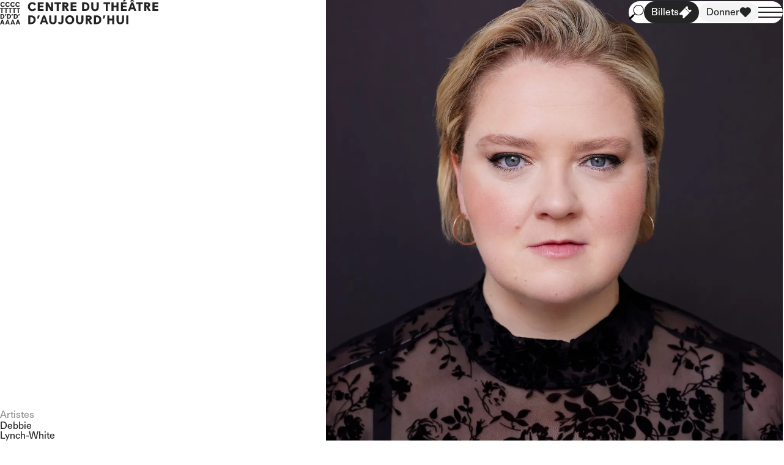

--- FILE ---
content_type: text/html;charset=utf-8
request_url: https://theatredaujourdhui.qc.ca/artistes/debbie-lynch-white
body_size: 76280
content:
<!DOCTYPE html><html lang="en" data-capo=""><head><meta charset="utf-8">
<meta name="viewport" content="width=device-width, initial-scale=1">
<title>Debbie Lynch-White | Centre du Théâtre d’Aujourd’hui</title>
<style>@font-face{font-display:block;font-family:FT Aktual;font-style:normal;font-weight:400;src:url(/_nuxt/FTAktual-Book.7zIwAbAh.woff2) format("woff2"),url(/_nuxt/FTAktual-Book.B6SuYp9Y.woff) format("woff")}@font-face{font-display:block;font-family:FT Aktual;font-style:italic;font-weight:400;src:url(/_nuxt/FTAktual-BookItalic.18soTE6d.woff2) format("woff2"),url(/_nuxt/FTAktual-BookItalic.B0zX3k6m.woff) format("woff")}@font-face{font-display:block;font-family:FT Aktual;font-style:normal;font-weight:500;src:url(/_nuxt/FTAktual-Medium.Bzey73dV.woff2) format("woff2"),url(/_nuxt/FTAktual-Medium.C3E4R61Q.woff) format("woff")}@font-face{font-display:block;font-family:FT Aktual;font-style:italic;font-weight:500;src:url(/_nuxt/FTAktual-MediumItalic.Dhrhfc80.woff2) format("woff2"),url(/_nuxt/FTAktual-MediumItalic.5Y5DgT6w.woff) format("woff")}:root{--step--2:clamp(0.6944rem,0.6667rem + 0.1389vi,0.8rem);--step--1:clamp(0.8333rem,0.7895rem + 0.2193vi,1rem);--step-0:clamp(1rem,0.9342rem + 0.3289vi,1.25rem);--step-1:clamp(1.2rem,1.1046rem + 0.477vi,1.5625rem);--step-2:clamp(1.44rem,1.305rem + 0.6752vi,1.9531rem);--step-3:clamp(1.728rem,1.5403rem + 0.9387vi,2.4414rem);--step-4:clamp(2.0736rem,1.8162rem + 1.287vi,3.0518rem);--step-5:clamp(2.4883rem,2.1393rem + 1.7452vi,3.8147rem);--space-3xs:clamp(0.25rem,0.2336rem + 0.0822vi,0.3125rem);--space-2xs:clamp(0.5rem,0.4671rem + 0.1645vi,0.625rem);--space-xs:clamp(0.75rem,0.7007rem + 0.2467vi,0.9375rem);--space-s:clamp(1rem,0.9342rem + 0.3289vi,1.25rem);--space-m:clamp(1.5rem,1.4013rem + 0.4934vi,1.875rem);--space-l:clamp(2rem,1.8684rem + 0.6579vi,2.5rem);--space-xl:clamp(3rem,2.8026rem + 0.9868vi,3.75rem);--space-2xl:clamp(4rem,3.7368rem + 1.3158vi,5rem);--space-3xl:clamp(6rem,5.6053rem + 1.9737vi,7.5rem)}
/*! tailwindcss v3.4.1 | MIT License | https://tailwindcss.com*/*,:after,:before{border:0 solid;box-sizing:border-box}:after,:before{--tw-content:""}:host,html{line-height:1.5;-webkit-text-size-adjust:100%;font-family:FT Aktual,ui-sans-serif,system-ui,-apple-system,BlinkMacSystemFont,Segoe UI,Roboto,Helvetica Neue,Arial,Noto Sans,sans-serif,Apple Color Emoji,Segoe UI Emoji,Segoe UI Symbol,Noto Color Emoji;font-feature-settings:normal;font-variation-settings:normal;-moz-tab-size:4;-o-tab-size:4;tab-size:4;-webkit-tap-highlight-color:transparent}body{line-height:inherit;margin:0}hr{border-top-width:1px;color:inherit;height:0}abbr:where([title]){-webkit-text-decoration:underline dotted;text-decoration:underline dotted}h1,h2,h3,h4,h5,h6{font-size:inherit;font-weight:inherit}a{color:inherit;text-decoration:inherit}b,strong{font-weight:bolder}code,kbd,pre,samp{font-family:ui-monospace,SFMono-Regular,Menlo,Monaco,Consolas,Liberation Mono,Courier New,monospace;font-feature-settings:normal;font-size:1em;font-variation-settings:normal}small{font-size:80%}sub,sup{font-size:75%;line-height:0;position:relative;vertical-align:baseline}sub{bottom:-.25em}sup{top:-.5em}table{border-collapse:collapse;border-color:inherit;text-indent:0}button,input,optgroup,select,textarea{color:inherit;font-family:inherit;font-feature-settings:inherit;font-size:100%;font-variation-settings:inherit;font-weight:inherit;line-height:inherit;margin:0;padding:0}button,select{text-transform:none}[type=button],[type=reset],[type=submit],button{-webkit-appearance:button;background-color:transparent;background-image:none}:-moz-focusring{outline:auto}:-moz-ui-invalid{box-shadow:none}progress{vertical-align:baseline}::-webkit-inner-spin-button,::-webkit-outer-spin-button{height:auto}[type=search]{-webkit-appearance:textfield;outline-offset:-2px}::-webkit-search-decoration{-webkit-appearance:none}::-webkit-file-upload-button{-webkit-appearance:button;font:inherit}summary{display:list-item}blockquote,dd,dl,figure,h1,h2,h3,h4,h5,h6,hr,p,pre{margin:0}fieldset{margin:0}fieldset,legend{padding:0}menu,ol,ul{list-style:none;margin:0;padding:0}dialog{padding:0}textarea{resize:vertical}input::-moz-placeholder,textarea::-moz-placeholder{color:#9ca3af;opacity:1}input::placeholder,textarea::placeholder{color:#9ca3af;opacity:1}[role=button],button{cursor:pointer}:disabled{cursor:default}audio,canvas,embed,iframe,img,object,svg,video{display:block;vertical-align:middle}img,video{height:auto;max-width:100%}[hidden]{display:none}*,:after,:before{--tw-border-spacing-x:0;--tw-border-spacing-y:0;--tw-translate-x:0;--tw-translate-y:0;--tw-rotate:0;--tw-skew-x:0;--tw-skew-y:0;--tw-scale-x:1;--tw-scale-y:1;--tw-pan-x: ;--tw-pan-y: ;--tw-pinch-zoom: ;--tw-scroll-snap-strictness:proximity;--tw-gradient-from-position: ;--tw-gradient-via-position: ;--tw-gradient-to-position: ;--tw-ordinal: ;--tw-slashed-zero: ;--tw-numeric-figure: ;--tw-numeric-spacing: ;--tw-numeric-fraction: ;--tw-ring-inset: ;--tw-ring-offset-width:0px;--tw-ring-offset-color:#fff;--tw-ring-color:rgba(59,130,246,.5);--tw-ring-offset-shadow:0 0 #0000;--tw-ring-shadow:0 0 #0000;--tw-shadow:0 0 #0000;--tw-shadow-colored:0 0 #0000;--tw-blur: ;--tw-brightness: ;--tw-contrast: ;--tw-grayscale: ;--tw-hue-rotate: ;--tw-invert: ;--tw-saturate: ;--tw-sepia: ;--tw-drop-shadow: ;--tw-backdrop-blur: ;--tw-backdrop-brightness: ;--tw-backdrop-contrast: ;--tw-backdrop-grayscale: ;--tw-backdrop-hue-rotate: ;--tw-backdrop-invert: ;--tw-backdrop-opacity: ;--tw-backdrop-saturate: ;--tw-backdrop-sepia: }::backdrop{--tw-border-spacing-x:0;--tw-border-spacing-y:0;--tw-translate-x:0;--tw-translate-y:0;--tw-rotate:0;--tw-skew-x:0;--tw-skew-y:0;--tw-scale-x:1;--tw-scale-y:1;--tw-pan-x: ;--tw-pan-y: ;--tw-pinch-zoom: ;--tw-scroll-snap-strictness:proximity;--tw-gradient-from-position: ;--tw-gradient-via-position: ;--tw-gradient-to-position: ;--tw-ordinal: ;--tw-slashed-zero: ;--tw-numeric-figure: ;--tw-numeric-spacing: ;--tw-numeric-fraction: ;--tw-ring-inset: ;--tw-ring-offset-width:0px;--tw-ring-offset-color:#fff;--tw-ring-color:rgba(59,130,246,.5);--tw-ring-offset-shadow:0 0 #0000;--tw-ring-shadow:0 0 #0000;--tw-shadow:0 0 #0000;--tw-shadow-colored:0 0 #0000;--tw-blur: ;--tw-brightness: ;--tw-contrast: ;--tw-grayscale: ;--tw-hue-rotate: ;--tw-invert: ;--tw-saturate: ;--tw-sepia: ;--tw-drop-shadow: ;--tw-backdrop-blur: ;--tw-backdrop-brightness: ;--tw-backdrop-contrast: ;--tw-backdrop-grayscale: ;--tw-backdrop-hue-rotate: ;--tw-backdrop-invert: ;--tw-backdrop-opacity: ;--tw-backdrop-saturate: ;--tw-backdrop-sepia: }.container{width:100%}@media (min-width:640px){.container{max-width:640px}}@media (min-width:768px){.container{max-width:768px}}@media (min-width:1024px){.container{max-width:1024px}}@media (min-width:1280px){.container{max-width:1280px}}@media (min-width:1536px){.container{max-width:1536px}}.pointer-events-none{pointer-events:none}.pointer-events-auto{pointer-events:auto}.visible{visibility:visible}.invisible{visibility:hidden}.fixed{position:fixed}.absolute{position:absolute}.relative{position:relative}.inset-0{inset:0}.inset-x-0{left:0;right:0}.inset-x-xs{left:var(--space-xs);right:var(--space-xs)}.inset-y-0{bottom:0;top:0}.bottom-0{bottom:0}.bottom-xs{bottom:var(--space-xs)}.left-xs{left:var(--space-xs)}.right-0{right:0}.right-s{right:var(--space-s)}.top-0{top:0}.z-10{z-index:10}.z-\[666\]{z-index:666}.z-\[999\]{z-index:999}.order-1{order:1}.order-2{order:2}.order-first{order:-9999}.-mx-2xs{margin-left:calc(var(--space-2xs)*-1);margin-right:calc(var(--space-2xs)*-1)}.-my-3xl{margin-bottom:calc(var(--space-3xl)*-1);margin-top:calc(var(--space-3xl)*-1)}.my-auto{margin-bottom:auto;margin-top:auto}.-mt-\[1\.5rem\]{margin-top:-1.5rem}.mb-2xs{margin-bottom:var(--space-2xs)}.mb-3xs{margin-bottom:var(--space-3xs)}.mb-s{margin-bottom:var(--space-s)}.mb-xs{margin-bottom:var(--space-xs)}.ml-\[0\.25em\]{margin-left:.25em}.mr-\[0\.25em\]{margin-right:.25em}.mt-2xs{margin-top:var(--space-2xs)}.mt-3xs{margin-top:var(--space-3xs)}.mt-8{margin-top:2rem}.mt-auto{margin-top:auto}.mt-m{margin-top:var(--space-m)}.mt-s{margin-top:var(--space-s)}.mt-xs{margin-top:var(--space-xs)}.block{display:block}.inline-block{display:inline-block}.flex{display:flex}.inline-flex{display:inline-flex}.table{display:table}.grid{display:grid}.hidden{display:none}.aspect-\[4\/5\]{aspect-ratio:4/5}.aspect-square{aspect-ratio:1/1}.h-0{height:0}.h-\[0\.8em\]{height:.8em}.h-\[1\.2em\]{height:1.2em}.h-\[110px\]{height:110px}.h-\[1em\]{height:1em}.h-\[250px\]{height:250px}.h-\[2em\]{height:2em}.h-\[2rem\]{height:2rem}.h-\[unset\]{height:unset}.h-auto{height:auto}.h-full{height:100%}.h-screen{height:100vh}.max-h-\[50vh\]{max-height:50vh}.max-h-full{max-height:100%}.min-h-\[260px\]{min-height:260px}.min-h-\[50vw\]{min-height:50vw}.w-1\/2{width:50%}.w-9\/12{width:75%}.w-\[100px\]{width:100px}.w-\[110px\]{width:110px}.w-\[150px\]{width:150px}.w-\[2em\]{width:2em}.w-\[30px\]{width:30px}.w-\[45px\]{width:45px}.w-\[60px\]{width:60px}.w-\[650px\]{width:650px}.w-auto{width:auto}.w-full{width:100%}.w-max{width:-moz-max-content;width:max-content}.max-w-\[100\%\]{max-width:100%}.max-w-\[300px\]{max-width:300px}.max-w-full{max-width:100%}.max-w-none{max-width:none}.flex-1{flex:1 1 0%}.flex-auto{flex:1 1 auto}.flex-shrink{flex-shrink:1}.flex-shrink-0,.shrink-0{flex-shrink:0}.flex-grow{flex-grow:1}.flex-grow-0{flex-grow:0}.table-auto{table-layout:auto}.-translate-y-\[calc\(100\%\+0\.5rem\)\]{--tw-translate-y:calc(-100% + -0.5rem)}.-translate-y-\[calc\(100\%\+0\.5rem\)\],.translate-x-full{transform:translate(var(--tw-translate-x),var(--tw-translate-y)) rotate(var(--tw-rotate)) skewX(var(--tw-skew-x)) skewY(var(--tw-skew-y)) scaleX(var(--tw-scale-x)) scaleY(var(--tw-scale-y))}.translate-x-full{--tw-translate-x:100%}.translate-y-\[calc\(100vh-var\(--space-3xl\)\)\]{--tw-translate-y:calc(100vh - var(--space-3xl))}.-rotate-45,.translate-y-\[calc\(100vh-var\(--space-3xl\)\)\]{transform:translate(var(--tw-translate-x),var(--tw-translate-y)) rotate(var(--tw-rotate)) skewX(var(--tw-skew-x)) skewY(var(--tw-skew-y)) scaleX(var(--tw-scale-x)) scaleY(var(--tw-scale-y))}.-rotate-45{--tw-rotate:-45deg}.rotate-180{--tw-rotate:180deg}.rotate-180,.scale-\[0\.5\]{transform:translate(var(--tw-translate-x),var(--tw-translate-y)) rotate(var(--tw-rotate)) skewX(var(--tw-skew-x)) skewY(var(--tw-skew-y)) scaleX(var(--tw-scale-x)) scaleY(var(--tw-scale-y))}.scale-\[0\.5\]{--tw-scale-x:0.5;--tw-scale-y:0.5}.cursor-auto{cursor:auto}.cursor-help{cursor:help}.cursor-pointer{cursor:pointer}.resize{resize:both}.appearance-none{-webkit-appearance:none;-moz-appearance:none;appearance:none}.grid-cols-1{grid-template-columns:repeat(1,minmax(0,1fr))}.grid-cols-2{grid-template-columns:repeat(2,minmax(0,1fr))}.flex-row{flex-direction:row}.flex-col{flex-direction:column}.flex-wrap{flex-wrap:wrap}.items-start{align-items:flex-start}.items-end{align-items:flex-end}.items-center{align-items:center}.items-baseline{align-items:baseline}.items-stretch{align-items:stretch}.justify-start{justify-content:flex-start}.justify-center{justify-content:center}.justify-between{justify-content:space-between}.justify-items-start{justify-items:start}.gap-2xs{gap:var(--space-2xs)}.gap-3xs{gap:var(--space-3xs)}.gap-\[0\.5em\]{gap:.5em}.gap-l{gap:var(--space-l)}.gap-m{gap:var(--space-m)}.gap-s{gap:var(--space-s)}.gap-xs{gap:var(--space-xs)}.gap-x-2xs{-moz-column-gap:var(--space-2xs);column-gap:var(--space-2xs)}.gap-x-3xs{-moz-column-gap:var(--space-3xs);column-gap:var(--space-3xs)}.gap-x-l{-moz-column-gap:var(--space-l);column-gap:var(--space-l)}.gap-x-m{-moz-column-gap:var(--space-m);column-gap:var(--space-m)}.gap-x-s{-moz-column-gap:var(--space-s);column-gap:var(--space-s)}.gap-x-xs{-moz-column-gap:var(--space-xs);column-gap:var(--space-xs)}.gap-y-2xl{row-gap:var(--space-2xl)}.gap-y-2xs{row-gap:var(--space-2xs)}.gap-y-3xl{row-gap:var(--space-3xl)}.gap-y-3xs{row-gap:var(--space-3xs)}.gap-y-l{row-gap:var(--space-l)}.gap-y-m{row-gap:var(--space-m)}.gap-y-s{row-gap:var(--space-s)}.gap-y-xl{row-gap:var(--space-xl)}.gap-y-xs{row-gap:var(--space-xs)}.self-start{align-self:flex-start}.self-end{align-self:flex-end}.overflow-hidden{overflow:hidden}.overflow-visible{overflow:visible}.overflow-x-auto{overflow-x:auto}.overflow-y-auto{overflow-y:auto}.overflow-y-scroll{overflow-y:scroll}.whitespace-nowrap{white-space:nowrap}.text-balance{text-wrap:balance}.text-pretty{text-wrap:pretty}.rounded-\[5px\]{border-radius:5px}.rounded-full{border-radius:9999px}.border-y{border-top-width:1px}.border-b,.border-y{border-bottom-width:1px}.border-t{border-top-width:1px}.border-black\/40{border-color:rgba(36,36,36,.4)}.border-black\/50{border-color:rgba(36,36,36,.5)}.bg-black{--tw-bg-opacity:1;background-color:rgb(36 36 36/var(--tw-bg-opacity))}.bg-black\/0{background-color:rgba(36,36,36,0)}.bg-black\/10{background-color:rgba(36,36,36,.1)}.bg-black\/100{background-color:#242424}.bg-black\/20{background-color:rgba(36,36,36,.2)}.bg-black\/25{background-color:rgba(36,36,36,.25)}.bg-black\/30{background-color:rgba(36,36,36,.3)}.bg-black\/40{background-color:rgba(36,36,36,.4)}.bg-black\/5{background-color:rgba(36,36,36,.05)}.bg-black\/50{background-color:rgba(36,36,36,.5)}.bg-black\/60{background-color:rgba(36,36,36,.6)}.bg-black\/70{background-color:rgba(36,36,36,.7)}.bg-black\/75{background-color:rgba(36,36,36,.75)}.bg-black\/80{background-color:rgba(36,36,36,.8)}.bg-black\/90{background-color:rgba(36,36,36,.9)}.bg-black\/95{background-color:rgba(36,36,36,.95)}.bg-blue{--tw-bg-opacity:1;background-color:rgb(81 112 216/var(--tw-bg-opacity))}.bg-blue\/0{background-color:rgba(81,112,216,0)}.bg-blue\/10{background-color:rgba(81,112,216,.1)}.bg-blue\/100{background-color:#5170d8}.bg-blue\/20{background-color:rgba(81,112,216,.2)}.bg-blue\/25{background-color:rgba(81,112,216,.25)}.bg-blue\/30{background-color:rgba(81,112,216,.3)}.bg-blue\/40{background-color:rgba(81,112,216,.4)}.bg-blue\/5{background-color:rgba(81,112,216,.05)}.bg-blue\/50{background-color:rgba(81,112,216,.5)}.bg-blue\/60{background-color:rgba(81,112,216,.6)}.bg-blue\/70{background-color:rgba(81,112,216,.7)}.bg-blue\/75{background-color:rgba(81,112,216,.75)}.bg-blue\/80{background-color:rgba(81,112,216,.8)}.bg-blue\/90{background-color:rgba(81,112,216,.9)}.bg-blue\/95{background-color:rgba(81,112,216,.95)}.bg-brown{--tw-bg-opacity:1;background-color:rgb(192 175 159/var(--tw-bg-opacity))}.bg-brown\/0{background-color:hsla(29,21%,69%,0)}.bg-brown\/10{background-color:hsla(29,21%,69%,.1)}.bg-brown\/100{background-color:#c0af9f}.bg-brown\/20{background-color:hsla(29,21%,69%,.2)}.bg-brown\/25{background-color:hsla(29,21%,69%,.25)}.bg-brown\/30{background-color:hsla(29,21%,69%,.3)}.bg-brown\/40{background-color:hsla(29,21%,69%,.4)}.bg-brown\/5{background-color:hsla(29,21%,69%,.05)}.bg-brown\/50{background-color:hsla(29,21%,69%,.5)}.bg-brown\/60{background-color:hsla(29,21%,69%,.6)}.bg-brown\/70{background-color:hsla(29,21%,69%,.7)}.bg-brown\/75{background-color:hsla(29,21%,69%,.75)}.bg-brown\/80{background-color:hsla(29,21%,69%,.8)}.bg-brown\/90{background-color:hsla(29,21%,69%,.9)}.bg-brown\/95{background-color:hsla(29,21%,69%,.95)}.bg-current{background-color:currentColor}.bg-gray{--tw-bg-opacity:1;background-color:rgb(176 176 176/var(--tw-bg-opacity))}.bg-gray-2{--tw-bg-opacity:1;background-color:rgb(124 124 124/var(--tw-bg-opacity))}.bg-gray-2\/0{background-color:hsla(0,0%,49%,0)}.bg-gray-2\/10{background-color:hsla(0,0%,49%,.1)}.bg-gray-2\/100{background-color:#7c7c7c}.bg-gray-2\/20{background-color:hsla(0,0%,49%,.2)}.bg-gray-2\/25{background-color:hsla(0,0%,49%,.25)}.bg-gray-2\/30{background-color:hsla(0,0%,49%,.3)}.bg-gray-2\/40{background-color:hsla(0,0%,49%,.4)}.bg-gray-2\/5{background-color:hsla(0,0%,49%,.05)}.bg-gray-2\/50{background-color:hsla(0,0%,49%,.5)}.bg-gray-2\/60{background-color:hsla(0,0%,49%,.6)}.bg-gray-2\/70{background-color:hsla(0,0%,49%,.7)}.bg-gray-2\/75{background-color:hsla(0,0%,49%,.75)}.bg-gray-2\/80{background-color:hsla(0,0%,49%,.8)}.bg-gray-2\/90{background-color:hsla(0,0%,49%,.9)}.bg-gray-2\/95{background-color:hsla(0,0%,49%,.95)}.bg-gray\/0{background-color:hsla(0,0%,69%,0)}.bg-gray\/10{background-color:hsla(0,0%,69%,.1)}.bg-gray\/100{background-color:#b0b0b0}.bg-gray\/20{background-color:hsla(0,0%,69%,.2)}.bg-gray\/25{background-color:hsla(0,0%,69%,.25)}.bg-gray\/30{background-color:hsla(0,0%,69%,.3)}.bg-gray\/40{background-color:hsla(0,0%,69%,.4)}.bg-gray\/5{background-color:hsla(0,0%,69%,.05)}.bg-gray\/50{background-color:hsla(0,0%,69%,.5)}.bg-gray\/60{background-color:hsla(0,0%,69%,.6)}.bg-gray\/70{background-color:hsla(0,0%,69%,.7)}.bg-gray\/75{background-color:hsla(0,0%,69%,.75)}.bg-gray\/80{background-color:hsla(0,0%,69%,.8)}.bg-gray\/90{background-color:hsla(0,0%,69%,.9)}.bg-gray\/95{background-color:hsla(0,0%,69%,.95)}.bg-green{--tw-bg-opacity:1;background-color:rgb(74 186 119/var(--tw-bg-opacity))}.bg-green\/0{background-color:rgba(74,186,119,0)}.bg-green\/10{background-color:rgba(74,186,119,.1)}.bg-green\/100{background-color:#4aba77}.bg-green\/20{background-color:rgba(74,186,119,.2)}.bg-green\/25{background-color:rgba(74,186,119,.25)}.bg-green\/30{background-color:rgba(74,186,119,.3)}.bg-green\/40{background-color:rgba(74,186,119,.4)}.bg-green\/5{background-color:rgba(74,186,119,.05)}.bg-green\/50{background-color:rgba(74,186,119,.5)}.bg-green\/60{background-color:rgba(74,186,119,.6)}.bg-green\/70{background-color:rgba(74,186,119,.7)}.bg-green\/75{background-color:rgba(74,186,119,.75)}.bg-green\/80{background-color:rgba(74,186,119,.8)}.bg-green\/90{background-color:rgba(74,186,119,.9)}.bg-green\/95{background-color:rgba(74,186,119,.95)}.bg-inherit{background-color:inherit}.bg-offwhite{--tw-bg-opacity:1;background-color:rgb(244 244 244/var(--tw-bg-opacity))}.bg-offwhite\/0{background-color:hsla(0,0%,96%,0)}.bg-offwhite\/10{background-color:hsla(0,0%,96%,.1)}.bg-offwhite\/100{background-color:#f4f4f4}.bg-offwhite\/20{background-color:hsla(0,0%,96%,.2)}.bg-offwhite\/25{background-color:hsla(0,0%,96%,.25)}.bg-offwhite\/30{background-color:hsla(0,0%,96%,.3)}.bg-offwhite\/40{background-color:hsla(0,0%,96%,.4)}.bg-offwhite\/5{background-color:hsla(0,0%,96%,.05)}.bg-offwhite\/50{background-color:hsla(0,0%,96%,.5)}.bg-offwhite\/60{background-color:hsla(0,0%,96%,.6)}.bg-offwhite\/70{background-color:hsla(0,0%,96%,.7)}.bg-offwhite\/75{background-color:hsla(0,0%,96%,.75)}.bg-offwhite\/80{background-color:hsla(0,0%,96%,.8)}.bg-offwhite\/90{background-color:hsla(0,0%,96%,.9)}.bg-offwhite\/95{background-color:hsla(0,0%,96%,.95)}.bg-orange{--tw-bg-opacity:1;background-color:rgb(254 125 84/var(--tw-bg-opacity))}.bg-orange\/0{background-color:rgba(254,125,84,0)}.bg-orange\/10{background-color:rgba(254,125,84,.1)}.bg-orange\/100{background-color:#fe7d54}.bg-orange\/20{background-color:rgba(254,125,84,.2)}.bg-orange\/25{background-color:rgba(254,125,84,.25)}.bg-orange\/30{background-color:rgba(254,125,84,.3)}.bg-orange\/40{background-color:rgba(254,125,84,.4)}.bg-orange\/5{background-color:rgba(254,125,84,.05)}.bg-orange\/50{background-color:rgba(254,125,84,.5)}.bg-orange\/60{background-color:rgba(254,125,84,.6)}.bg-orange\/70{background-color:rgba(254,125,84,.7)}.bg-orange\/75{background-color:rgba(254,125,84,.75)}.bg-orange\/80{background-color:rgba(254,125,84,.8)}.bg-orange\/90{background-color:rgba(254,125,84,.9)}.bg-orange\/95{background-color:rgba(254,125,84,.95)}.bg-pink{--tw-bg-opacity:1;background-color:rgb(245 186 195/var(--tw-bg-opacity))}.bg-pink\/0{background-color:rgba(245,186,195,0)}.bg-pink\/10{background-color:rgba(245,186,195,.1)}.bg-pink\/100{background-color:#f5bac3}.bg-pink\/20{background-color:rgba(245,186,195,.2)}.bg-pink\/25{background-color:rgba(245,186,195,.25)}.bg-pink\/30{background-color:rgba(245,186,195,.3)}.bg-pink\/40{background-color:rgba(245,186,195,.4)}.bg-pink\/5{background-color:rgba(245,186,195,.05)}.bg-pink\/50{background-color:rgba(245,186,195,.5)}.bg-pink\/60{background-color:rgba(245,186,195,.6)}.bg-pink\/70{background-color:rgba(245,186,195,.7)}.bg-pink\/75{background-color:rgba(245,186,195,.75)}.bg-pink\/80{background-color:rgba(245,186,195,.8)}.bg-pink\/90{background-color:rgba(245,186,195,.9)}.bg-pink\/95{background-color:rgba(245,186,195,.95)}.bg-pure-black{--tw-bg-opacity:1;background-color:rgb(0 0 0/var(--tw-bg-opacity))}.bg-pure-black\/0{background-color:transparent}.bg-pure-black\/10{background-color:rgba(0,0,0,.1)}.bg-pure-black\/100{background-color:#000}.bg-pure-black\/20{background-color:rgba(0,0,0,.2)}.bg-pure-black\/25{background-color:rgba(0,0,0,.25)}.bg-pure-black\/30{background-color:rgba(0,0,0,.3)}.bg-pure-black\/40{background-color:rgba(0,0,0,.4)}.bg-pure-black\/5{background-color:rgba(0,0,0,.05)}.bg-pure-black\/50{background-color:rgba(0,0,0,.5)}.bg-pure-black\/60{background-color:rgba(0,0,0,.6)}.bg-pure-black\/70{background-color:rgba(0,0,0,.7)}.bg-pure-black\/75{background-color:rgba(0,0,0,.75)}.bg-pure-black\/80{background-color:rgba(0,0,0,.8)}.bg-pure-black\/90{background-color:rgba(0,0,0,.9)}.bg-pure-black\/95{background-color:rgba(0,0,0,.95)}.bg-purple{--tw-bg-opacity:1;background-color:rgb(152 153 216/var(--tw-bg-opacity))}.bg-purple-2{--tw-bg-opacity:1;background-color:rgb(83 84 197/var(--tw-bg-opacity))}.bg-purple-2\/0{background-color:rgba(83,84,197,0)}.bg-purple-2\/10{background-color:rgba(83,84,197,.1)}.bg-purple-2\/100{background-color:#5354c5}.bg-purple-2\/20{background-color:rgba(83,84,197,.2)}.bg-purple-2\/25{background-color:rgba(83,84,197,.25)}.bg-purple-2\/30{background-color:rgba(83,84,197,.3)}.bg-purple-2\/40{background-color:rgba(83,84,197,.4)}.bg-purple-2\/5{background-color:rgba(83,84,197,.05)}.bg-purple-2\/50{background-color:rgba(83,84,197,.5)}.bg-purple-2\/60{background-color:rgba(83,84,197,.6)}.bg-purple-2\/70{background-color:rgba(83,84,197,.7)}.bg-purple-2\/75{background-color:rgba(83,84,197,.75)}.bg-purple-2\/80{background-color:rgba(83,84,197,.8)}.bg-purple-2\/90{background-color:rgba(83,84,197,.9)}.bg-purple-2\/95{background-color:rgba(83,84,197,.95)}.bg-purple\/0{background-color:rgba(152,153,216,0)}.bg-purple\/10{background-color:rgba(152,153,216,.1)}.bg-purple\/100{background-color:#9899d8}.bg-purple\/20{background-color:rgba(152,153,216,.2)}.bg-purple\/25{background-color:rgba(152,153,216,.25)}.bg-purple\/30{background-color:rgba(152,153,216,.3)}.bg-purple\/40{background-color:rgba(152,153,216,.4)}.bg-purple\/5{background-color:rgba(152,153,216,.05)}.bg-purple\/50{background-color:rgba(152,153,216,.5)}.bg-purple\/60{background-color:rgba(152,153,216,.6)}.bg-purple\/70{background-color:rgba(152,153,216,.7)}.bg-purple\/75{background-color:rgba(152,153,216,.75)}.bg-purple\/80{background-color:rgba(152,153,216,.8)}.bg-purple\/90{background-color:rgba(152,153,216,.9)}.bg-purple\/95{background-color:rgba(152,153,216,.95)}.bg-transparent,.bg-transparent\/0{background-color:transparent}.bg-transparent\/10{background-color:rgba(0,0,0,.1)}.bg-transparent\/100{background-color:#000}.bg-transparent\/20{background-color:rgba(0,0,0,.2)}.bg-transparent\/25{background-color:rgba(0,0,0,.25)}.bg-transparent\/30{background-color:rgba(0,0,0,.3)}.bg-transparent\/40{background-color:rgba(0,0,0,.4)}.bg-transparent\/5{background-color:rgba(0,0,0,.05)}.bg-transparent\/50{background-color:rgba(0,0,0,.5)}.bg-transparent\/60{background-color:rgba(0,0,0,.6)}.bg-transparent\/70{background-color:rgba(0,0,0,.7)}.bg-transparent\/75{background-color:rgba(0,0,0,.75)}.bg-transparent\/80{background-color:rgba(0,0,0,.8)}.bg-transparent\/90{background-color:rgba(0,0,0,.9)}.bg-transparent\/95{background-color:rgba(0,0,0,.95)}.bg-white{--tw-bg-opacity:1;background-color:rgb(255 255 255/var(--tw-bg-opacity))}.bg-white\/0{background-color:hsla(0,0%,100%,0)}.bg-white\/10{background-color:hsla(0,0%,100%,.1)}.bg-white\/100{background-color:#fff}.bg-white\/20{background-color:hsla(0,0%,100%,.2)}.bg-white\/25{background-color:hsla(0,0%,100%,.25)}.bg-white\/30{background-color:hsla(0,0%,100%,.3)}.bg-white\/40{background-color:hsla(0,0%,100%,.4)}.bg-white\/5{background-color:hsla(0,0%,100%,.05)}.bg-white\/50{background-color:hsla(0,0%,100%,.5)}.bg-white\/60{background-color:hsla(0,0%,100%,.6)}.bg-white\/70{background-color:hsla(0,0%,100%,.7)}.bg-white\/75{background-color:hsla(0,0%,100%,.75)}.bg-white\/80{background-color:hsla(0,0%,100%,.8)}.bg-white\/90{background-color:hsla(0,0%,100%,.9)}.bg-white\/95{background-color:hsla(0,0%,100%,.95)}.bg-yellow{--tw-bg-opacity:1;background-color:rgb(255 216 89/var(--tw-bg-opacity))}.bg-yellow\/0{background-color:rgba(255,216,89,0)}.bg-yellow\/10{background-color:rgba(255,216,89,.1)}.bg-yellow\/100{background-color:#ffd859}.bg-yellow\/20{background-color:rgba(255,216,89,.2)}.bg-yellow\/25{background-color:rgba(255,216,89,.25)}.bg-yellow\/30{background-color:rgba(255,216,89,.3)}.bg-yellow\/40{background-color:rgba(255,216,89,.4)}.bg-yellow\/5{background-color:rgba(255,216,89,.05)}.bg-yellow\/50{background-color:rgba(255,216,89,.5)}.bg-yellow\/60{background-color:rgba(255,216,89,.6)}.bg-yellow\/70{background-color:rgba(255,216,89,.7)}.bg-yellow\/75{background-color:rgba(255,216,89,.75)}.bg-yellow\/80{background-color:rgba(255,216,89,.8)}.bg-yellow\/90{background-color:rgba(255,216,89,.9)}.bg-yellow\/95{background-color:rgba(255,216,89,.95)}.bg-opacity-0{--tw-bg-opacity:0}.bg-opacity-10{--tw-bg-opacity:0.1}.bg-opacity-100{--tw-bg-opacity:1}.bg-opacity-20{--tw-bg-opacity:0.2}.bg-opacity-25{--tw-bg-opacity:0.25}.bg-opacity-30{--tw-bg-opacity:0.3}.bg-opacity-40{--tw-bg-opacity:0.4}.bg-opacity-5{--tw-bg-opacity:0.05}.bg-opacity-50{--tw-bg-opacity:0.5}.bg-opacity-60{--tw-bg-opacity:0.6}.bg-opacity-70{--tw-bg-opacity:0.7}.bg-opacity-75{--tw-bg-opacity:0.75}.bg-opacity-80{--tw-bg-opacity:0.8}.bg-opacity-90{--tw-bg-opacity:0.9}.bg-opacity-95{--tw-bg-opacity:0.95}.bg-gradient-to-b{background-image:linear-gradient(to bottom,var(--tw-gradient-stops))}.bg-gradient-to-bl{background-image:linear-gradient(to bottom left,var(--tw-gradient-stops))}.bg-gradient-to-br{background-image:linear-gradient(to bottom right,var(--tw-gradient-stops))}.bg-gradient-to-l{background-image:linear-gradient(to left,var(--tw-gradient-stops))}.bg-gradient-to-r{background-image:linear-gradient(to right,var(--tw-gradient-stops))}.bg-gradient-to-t{background-image:linear-gradient(to top,var(--tw-gradient-stops))}.bg-gradient-to-tl{background-image:linear-gradient(to top left,var(--tw-gradient-stops))}.bg-gradient-to-tr{background-image:linear-gradient(to top right,var(--tw-gradient-stops))}.bg-none{background-image:none}.from-offwhite{--tw-gradient-from:#f4f4f4 var(--tw-gradient-from-position);--tw-gradient-to:hsla(0,0%,96%,0) var(--tw-gradient-to-position);--tw-gradient-stops:var(--tw-gradient-from),var(--tw-gradient-to)}.to-offwhite\/0{--tw-gradient-to:hsla(0,0%,96%,0) var(--tw-gradient-to-position)}.bg-auto{background-size:auto}.bg-contain{background-size:contain}.bg-cover{background-size:cover}.bg-fixed{background-attachment:fixed}.bg-local{background-attachment:local}.bg-scroll{background-attachment:scroll}.bg-clip-border{background-clip:border-box}.bg-clip-padding{background-clip:padding-box}.bg-clip-content{background-clip:content-box}.bg-clip-text{-webkit-background-clip:text;background-clip:text}.bg-bottom{background-position:bottom}.bg-center{background-position:50%}.bg-left{background-position:0}.bg-left-bottom{background-position:0 100%}.bg-left-top{background-position:0 0}.bg-right{background-position:100%}.bg-right-bottom{background-position:100% 100%}.bg-right-top{background-position:100% 0}.bg-top{background-position:top}.bg-repeat{background-repeat:repeat}.bg-no-repeat{background-repeat:no-repeat}.bg-repeat-x{background-repeat:repeat-x}.bg-repeat-y{background-repeat:repeat-y}.bg-repeat-round{background-repeat:round}.bg-repeat-space{background-repeat:space}.bg-origin-border{background-origin:border-box}.bg-origin-padding{background-origin:padding-box}.bg-origin-content{background-origin:content-box}.fill-black\/5{fill:rgba(36,36,36,.05)}.fill-current{fill:currentColor}.fill-white{fill:#fff}.stroke-current{stroke:currentColor}.object-cover{-o-object-fit:cover;object-fit:cover}.object-top{-o-object-position:top;object-position:top}.p-3xs{padding:var(--space-3xs)}.p-m{padding:var(--space-m)}.p-s{padding:var(--space-s)}.p-xs{padding:var(--space-xs)}.px-2xs{padding-left:var(--space-2xs);padding-right:var(--space-2xs)}.px-\[0\.75em\]{padding-left:.75em;padding-right:.75em}.px-s{padding-left:var(--space-s);padding-right:var(--space-s)}.px-xs{padding-left:var(--space-xs);padding-right:var(--space-xs)}.py-\[0\.5em\]{padding-bottom:.5em;padding-top:.5em}.py-\[2rem\]{padding-bottom:2rem;padding-top:2rem}.py-l{padding-bottom:var(--space-l);padding-top:var(--space-l)}.py-m{padding-bottom:var(--space-m);padding-top:var(--space-m)}.py-s{padding-bottom:var(--space-s);padding-top:var(--space-s)}.pb-3xl{padding-bottom:var(--space-3xl)}.pb-l{padding-bottom:var(--space-l)}.pb-s{padding-bottom:var(--space-s)}.pt-0{padding-top:0}.pt-3xl{padding-top:var(--space-3xl)}.pt-l{padding-top:var(--space-l)}.pt-m{padding-top:var(--space-m)}.pt-xl{padding-top:var(--space-xl)}.pt-xs{padding-top:var(--space-xs)}.text-left{text-align:left}.text-center{text-align:center}.text-right{text-align:right}.align-super{vertical-align:super}.\!text-base{font-size:var(--step-0)!important;line-height:1.25!important}.text-2xl{font-size:var(--step-3);line-height:1.2}.text-3xl{font-size:var(--step-4);line-height:1}.text-4xl{font-size:var(--step-5);line-height:1}.text-base{font-size:var(--step-0);line-height:1.25}.text-lg{font-size:var(--step-1);line-height:1.25}.text-sm{font-size:var(--step--1);line-height:1.25}.text-xl{font-size:var(--step-2);line-height:1.2}.text-xs{font-size:var(--step--2);line-height:1.25}.not-italic{font-style:normal}.leading-none{line-height:1}.text-black{--tw-text-opacity:1;color:rgb(36 36 36/var(--tw-text-opacity))}.text-black\/50{color:rgba(36,36,36,.5)}.text-purple-2{--tw-text-opacity:1;color:rgb(83 84 197/var(--tw-text-opacity))}.text-white{--tw-text-opacity:1;color:rgb(255 255 255/var(--tw-text-opacity))}.underline{text-decoration-line:underline}.no-underline{text-decoration-line:none}.opacity-0{opacity:0}.opacity-20{opacity:.2}.bg-blend-normal{background-blend-mode:normal}.bg-blend-multiply{background-blend-mode:multiply}.bg-blend-screen{background-blend-mode:screen}.bg-blend-overlay{background-blend-mode:overlay}.bg-blend-darken{background-blend-mode:darken}.bg-blend-lighten{background-blend-mode:lighten}.bg-blend-color-dodge{background-blend-mode:color-dodge}.bg-blend-color-burn{background-blend-mode:color-burn}.bg-blend-hard-light{background-blend-mode:hard-light}.bg-blend-soft-light{background-blend-mode:soft-light}.bg-blend-difference{background-blend-mode:difference}.bg-blend-exclusion{background-blend-mode:exclusion}.bg-blend-hue{background-blend-mode:hue}.bg-blend-saturation{background-blend-mode:saturation}.bg-blend-color{background-blend-mode:color}.bg-blend-luminosity{background-blend-mode:luminosity}.outline-none{outline:2px solid transparent;outline-offset:2px}.filter{filter:var(--tw-blur) var(--tw-brightness) var(--tw-contrast) var(--tw-grayscale) var(--tw-hue-rotate) var(--tw-invert) var(--tw-saturate) var(--tw-sepia) var(--tw-drop-shadow)}.backdrop-blur-xl{--tw-backdrop-blur:blur(24px);-webkit-backdrop-filter:var(--tw-backdrop-blur) var(--tw-backdrop-brightness) var(--tw-backdrop-contrast) var(--tw-backdrop-grayscale) var(--tw-backdrop-hue-rotate) var(--tw-backdrop-invert) var(--tw-backdrop-opacity) var(--tw-backdrop-saturate) var(--tw-backdrop-sepia);backdrop-filter:var(--tw-backdrop-blur) var(--tw-backdrop-brightness) var(--tw-backdrop-contrast) var(--tw-backdrop-grayscale) var(--tw-backdrop-hue-rotate) var(--tw-backdrop-invert) var(--tw-backdrop-opacity) var(--tw-backdrop-saturate) var(--tw-backdrop-sepia)}.transition{transition-duration:.15s;transition-property:color,background-color,border-color,text-decoration-color,fill,stroke,opacity,box-shadow,transform,filter,-webkit-backdrop-filter;transition-property:color,background-color,border-color,text-decoration-color,fill,stroke,opacity,box-shadow,transform,filter,backdrop-filter;transition-property:color,background-color,border-color,text-decoration-color,fill,stroke,opacity,box-shadow,transform,filter,backdrop-filter,-webkit-backdrop-filter;transition-timing-function:cubic-bezier(.4,0,.2,1)}.transition-colors{transition-duration:.15s;transition-property:color,background-color,border-color,text-decoration-color,fill,stroke;transition-timing-function:cubic-bezier(.4,0,.2,1)}.transition-opacity{transition-duration:.15s;transition-property:opacity;transition-timing-function:cubic-bezier(.4,0,.2,1)}.transition-transform{transition-duration:.15s;transition-property:transform;transition-timing-function:cubic-bezier(.4,0,.2,1)}.duration-250{transition-duration:.25s}.duration-500{transition-duration:.5s}.ease-out{transition-timing-function:cubic-bezier(.05,.7,.1,1)}.will-change-transform{will-change:transform}*{text-rendering:optimizelegibility;-webkit-font-smoothing:antialiased;-moz-osx-font-smoothing:grayscale}:focus-visible{outline:2px solid transparent;outline-offset:2px;--tw-ring-offset-shadow:var(--tw-ring-inset) 0 0 0 var(--tw-ring-offset-width) var(--tw-ring-offset-color);--tw-ring-shadow:var(--tw-ring-inset) 0 0 0 calc(2px + var(--tw-ring-offset-width)) var(--tw-ring-color);box-shadow:var(--tw-ring-offset-shadow),var(--tw-ring-shadow),var(--tw-shadow,0 0 #0000);--tw-ring-opacity:1;--tw-ring-color:rgb(124 124 124/var(--tw-ring-opacity))}*{-webkit-tap-highlight-color:rgba(0,0,0,0);-webkit-tap-highlight-color:transparent}::-moz-selection{--tw-bg-opacity:1;background-color:rgb(83 84 197/var(--tw-bg-opacity));--tw-text-opacity:1;color:rgb(255 255 255/var(--tw-text-opacity))}::selection{--tw-bg-opacity:1;background-color:rgb(83 84 197/var(--tw-bg-opacity));--tw-text-opacity:1;color:rgb(255 255 255/var(--tw-text-opacity))}.bg-purple ::-moz-selection{--tw-bg-opacity:1;background-color:rgb(255 255 255/var(--tw-bg-opacity));--tw-text-opacity:1;color:rgb(83 84 197/var(--tw-text-opacity))}.bg-purple ::selection{--tw-bg-opacity:1;background-color:rgb(255 255 255/var(--tw-bg-opacity));--tw-text-opacity:1;color:rgb(83 84 197/var(--tw-text-opacity))}.section:not(.bg-purple)+.section::-moz-selection{margin-top:calc(var(--space-3xl)*-1)}.section:not(.bg-purple)+.section::selection{margin-top:calc(var(--space-3xl)*-1)}.section:not(.bg-purple)+.section>div::-moz-selection{border-style:none}.section:not(.bg-purple)+.section>div::selection{border-style:none}body,html{width:100%;--tw-text-opacity:1;color:rgb(36 36 36/var(--tw-text-opacity))}body{font-size:var(--step-0);line-height:1.25;overflow-x:hidden;position:relative}.lenis{height:auto}.lenis.lenis-smooth{scroll-behavior:auto}.lenis.lenis-smooth [data-lenis-prevent]{overscroll-behavior:contain}.lenis.lenis-stopped{//overflow:hidden}.lenis.lenis-scrolling iframe{pointer-events:none}.rich-text h2{font-size:var(--step-3);line-height:1}.rich-text h3{font-size:var(--step-2);line-height:1.25}.rich-text h4{font-size:var(--step-1);line-height:1.25}.rich-text h5,.rich-text h6{font-size:var(--step-0);line-height:1.25}.rich-text h6{color:rgba(36,36,36,.5)}.rich-text{text-wrap:pretty}.rich-text blockquote:not(:last-child),.rich-text h1:not(:last-child),.rich-text h2:not(:last-child),.rich-text h3:not(:last-child),.rich-text h4:not(:last-child),.rich-text h5:not(:last-child),.rich-text h6:not(:last-child),.rich-text ol:not(:last-child),.rich-text p:not(:last-child),.rich-text ul:not(:last-child){margin-bottom:1em}.rich-text h1:not(:first-child),.rich-text h2:not(:first-child),.rich-text h3:not(:first-child),.rich-text h4:not(:first-child),.rich-text h5:not(:first-child),.rich-text h6:not(:first-child){margin-top:2em}.rich-text a:not(.link-underline):not(.no-underline){text-decoration-line:underline}.rich-text ul{list-style-type:disc;margin-left:var(--space-s)}.rich-text ul>ul{margin-left:var(--space-m)}.rich-text ul>ul>ul{margin-left:var(--space-l)}.rich-text .artistes:not(:first-child){margin-top:var(--space-l)}.rich-text .artistes:not(:last-child){margin-bottom:var(--space-l)}.rich-text .citation,.rich-text blockquote{background-color:rgba(36,36,36,.05);font-style:italic;padding:var(--space-m)}.rich-text .citation:not(:first-child),.rich-text blockquote:not(:first-child){margin-top:var(--space-l)}.rich-text .citation:not(:last-child),.rich-text blockquote:not(:last-child){margin-bottom:var(--space-l)}.rich-text .citation footer,.rich-text blockquote footer{font-style:normal}@media (min-width:768px){.rich-text .colonnes:first-child .colonne:first-child,.rich-text .colonnes:first-child .colonne:nth-child(2){border-top-width:0;padding-top:0}}.rich-text .colonnes:not(:first-child){margin-top:var(--space-l)}.rich-text .colonnes:not(:last-child){margin-bottom:var(--space-l)}.rich-text .colonnes .colonne h6{color:rgba(36,36,36,.5)}.rich-text .colonnes .colonne h6:not(:last-child),.rich-text .colonnes .colonne p:not(:last-child){margin-bottom:var(--space-xs)}.rich-text .figure:not(:first-child){margin-top:var(--space-l)}.rich-text .figure:not(:last-child){margin-bottom:var(--space-l)}.rich-text .chapeau{font-size:var(--step-2);line-height:1.2}.rich-text .chapeau:not(:first-child){margin-top:var(--space-l)}.rich-text .chapeau:not(:last-child){margin-bottom:var(--space-l)}.rich-text .colonne figure:not(:last-child){margin-bottom:var(--space-s)}.rich-text .colonne figure:not(:first-child){margin-top:.25rem}.rich-text hr{border-color:rgba(36,36,36,.5);border-top-width:1px}.rich-text hr:not(:first-child){margin-top:var(--space-l)}.rich-text hr:not(:last-child){margin-bottom:var(--space-l)}.section-colonnes .rich-text figure:not(:last-child){margin-bottom:var(--space-s)}.section-colonnes .rich-text figure:not(:first-child){margin-top:.25rem}.section-colonnes .rich-text h6{font-weight:500;--tw-text-opacity:1;color:rgb(36 36 36/var(--tw-text-opacity))}.reveal{--tw-translate-y:1rem;opacity:0;transform:translate(var(--tw-translate-x),var(--tw-translate-y)) rotate(var(--tw-rotate)) skewX(var(--tw-skew-x)) skewY(var(--tw-skew-y)) scaleX(var(--tw-scale-x)) scaleY(var(--tw-scale-y))}b,strong{font-weight:500}.backface-hidden{backface-visibility:hidden}.partenaire{height:auto;max-height:50px;max-width:125px;width:auto}@media (min-width:1024px){.partenaire{max-height:75px;max-width:150px}}.partenaire img{height:auto;max-height:50px;max-width:125px;width:auto}@media (min-width:1024px){.partenaire img{max-height:75px;max-width:150px}}.link-underline:hover{text-decoration-line:underline}.full-video iframe{height:100%;max-width:none;-o-object-fit:contain;object-fit:contain;width:100%}figure.lazy iframe,figure.lazy img{opacity:.01;transition-duration:1s;transition-property:opacity;transition-timing-function:cubic-bezier(.4,0,.2,1);transition-timing-function:cubic-bezier(.05,.7,.1,1);will-change:opacity}figure.lazy iframe.lazyloaded,figure.lazy img.lazyloaded{opacity:1}.footer .rich-text h1,.footer .rich-text h2,.footer .rich-text h3,.footer .rich-text h4,.footer .rich-text h5,.footer .rich-text h6{margin-bottom:0!important;--tw-text-opacity:1;color:rgb(176 176 176/var(--tw-text-opacity))}.footer a{text-decoration-line:none!important}.footer a:hover{text-decoration-line:underline!important}.text-lg .text-sm{font-size:var(--step-0);line-height:1.25}.drawer-icon.active{--tw-rotate:90deg;transform:translate(var(--tw-translate-x),var(--tw-translate-y)) rotate(var(--tw-rotate)) skewX(var(--tw-skew-x)) skewY(var(--tw-skew-y)) scaleX(var(--tw-scale-x)) scaleY(var(--tw-scale-y))}.drawer-icon.active .line-2{opacity:0}.image-parallax{overflow:hidden}.image-parallax img,.image-parallax svg{height:calc(100% + 5vh);max-width:none;-o-object-fit:cover;object-fit:cover;width:100%}.video-parallax{overflow:hidden}.video-parallax .header-video{height:calc(100% + 10vh)}.header-video{height:100%;overflow:hidden;pointer-events:none;position:absolute}.video iframe{height:100%;-o-object-fit:cover;object-fit:cover;width:100%}.section:not(.bg-white)+.section{margin-top:calc(var(--space-3xl)*-1)}.section:not(.bg-white)+.section>div{border-style:none}.accueil-section .accueil-section-1{order:2}@media (min-width:1024px){.accueil-section .accueil-section-1{order:1}}.accueil-section .accueil-section-2{order:1}@media (min-width:1024px){.accueil-section .accueil-section-2{order:2}}.accueil-section:nth-child(2n) .accueil-section-1{order:2}.accueil-section:nth-child(2n) .accueil-section-2{order:1}.header-container{-webkit-clip-path:inset(0);clip-path:inset(0)}.swiper-container:hover .swiper-next,.swiper-container:hover .swiper-prev{opacity:1}@keyframes rotate-forever{0%{transform:rotate(0deg)}to{transform:rotate(1turn)}}.loading-spinner{animation-duration:.75s;animation-iteration-count:infinite;animation-name:rotate-forever;animation-timing-function:linear;border:3px solid #fff;border-radius:50%;border-right-color:transparent;display:inline-block;height:30px;width:30px}.no-scrollbar{-ms-overflow-style:none;scrollbar-width:none}.no-scrollbar::-webkit-scrollbar{display:none}.volume{overflow:visible}.volume-slide{height:259px;transform-style:preserve-3d;width:200px;will-change:transform}@media (min-width:768px){.volume-slide{height:35.972222vw;width:27.777777vw}}.volume-item{display:block;height:259px;position:relative;transform-style:preserve-3d;width:200px;will-change:transform}@media (min-width:768px){.volume-item{height:35.972222vw;width:27.777777vw}}.volume-item figure{position:absolute}.volume-item .front{height:259px;transform:translateZ(5px);width:200px}@media (min-width:768px){.volume-item .front{height:35.972222vw;transform:translateZ(.694444vw);width:27.777777vw}}.volume-item .front img{height:100%;inset:0;max-width:none;-o-object-fit:cover;object-fit:cover;position:absolute;width:100%}.volume-item .back{height:259px;transform:rotateX(-180deg) translateZ(5px);width:200px}@media (min-width:768px){.volume-item .back{height:35.972222vw;transform:rotateX(-180deg) translateZ(.694444vw);width:27.777777vw}}.volume-item .right{background:url(/assets/mag-side.jpg) 100% repeat-y;height:259px;left:95px;transform:rotateY(90deg) translateZ(100px);width:10px}@media (min-width:768px){.volume-item .right{height:35.972222vw;left:13.194444vw;transform:rotateY(90deg) translateZ(13.888888vw);width:1.388888vw}}.volume-item .left{height:259px;left:95px;transform:rotateY(-90deg) translateZ(100px);width:10px}@media (min-width:768px){.volume-item .left{height:35.972222vw;left:13.194444vw;transform:rotateY(-90deg) translateZ(13.888888vw);width:1.388888vw}}.volume-item .left img{filter:brightness(.9);height:100%;inset:0;max-width:none;-o-object-fit:cover;object-fit:cover;position:absolute;width:100%}.volume-item .top{background:url(/assets/mag-topbottom.jpg) center 100% repeat-x;height:10px;top:124.5px;transform:rotateX(90deg) translateZ(129.5px);width:200px}@media (min-width:768px){.volume-item .top{height:1.388888vw;top:17.291666vw;transform:rotateX(90deg) translateZ(17.986111vw);width:27.777777vw}}.volume-item .bottom{background:url(/assets/mag-topbottom.jpg) center 100% repeat-x;height:10px;top:124.5px;transform:rotateX(-90deg) translateZ(129.5px);width:200px}@media (min-width:768px){.volume-item .bottom{height:1.388888vw;top:17.291666vw;transform:rotateX(-90deg) translateZ(17.986111vw);width:27.777777vw}}.volume-cover{perspective:1200px}.volume-title{align-items:center;display:flex;line-height:1}.volume-title .numbers{align-items:center;border-radius:9999px;border-width:1px;display:flex;height:30px;justify-content:center;margin-left:.5rem;padding:0 0 .1em;width:30px}.volume-magazine div{overflow:hidden}.volume-magazine div span{display:block}.fKLBVN{bottom:1rem!important;left:1rem!important}.lazy{transition-delay:1s;transition-duration:.25s;transition-property:color,background-color,border-color,text-decoration-color,fill,stroke;transition-timing-function:cubic-bezier(.4,0,.2,1);transition-timing-function:cubic-bezier(.05,.7,.1,1)}.lazy:has(.lazyloaded){background-color:transparent!important}.result-item em{--tw-text-opacity:1;color:rgb(83 84 197/var(--tw-text-opacity))}.placeholder\:text-black\/50::-moz-placeholder{color:rgba(36,36,36,.5)}.placeholder\:text-black\/50::placeholder{color:rgba(36,36,36,.5)}.hover\:bg-black:hover{--tw-bg-opacity:1;background-color:rgb(36 36 36/var(--tw-bg-opacity))}.hover\:bg-black\/5:hover{background-color:rgba(36,36,36,.05)}.hover\:bg-offwhite:hover{--tw-bg-opacity:1;background-color:rgb(244 244 244/var(--tw-bg-opacity))}.hover\:bg-white:hover{--tw-bg-opacity:1;background-color:rgb(255 255 255/var(--tw-bg-opacity))}.hover\:text-black:hover{--tw-text-opacity:1;color:rgb(36 36 36/var(--tw-text-opacity))}.hover\:text-white:hover{--tw-text-opacity:1;color:rgb(255 255 255/var(--tw-text-opacity))}.focus\:bg-black\/5:focus{background-color:rgba(36,36,36,.05)}.group:hover .group-hover\:-translate-x-\[0\.25em\]{--tw-translate-x:-0.25em}.group:hover .group-hover\:-translate-x-\[0\.25em\],.group:hover .group-hover\:-translate-y-2xs{transform:translate(var(--tw-translate-x),var(--tw-translate-y)) rotate(var(--tw-rotate)) skewX(var(--tw-skew-x)) skewY(var(--tw-skew-y)) scaleX(var(--tw-scale-x)) scaleY(var(--tw-scale-y))}.group:hover .group-hover\:-translate-y-2xs{--tw-translate-y:calc(var(--space-2xs)*-1)}.group:hover .group-hover\:translate-x-\[0\.25em\]{--tw-translate-x:0.25em}.group:hover .group-hover\:rotate-0,.group:hover .group-hover\:translate-x-\[0\.25em\]{transform:translate(var(--tw-translate-x),var(--tw-translate-y)) rotate(var(--tw-rotate)) skewX(var(--tw-skew-x)) skewY(var(--tw-skew-y)) scaleX(var(--tw-scale-x)) scaleY(var(--tw-scale-y))}.group:hover .group-hover\:rotate-0{--tw-rotate:0deg}.group:hover .group-hover\:bg-white{--tw-bg-opacity:1;background-color:rgb(255 255 255/var(--tw-bg-opacity))}.group\/tooltip:hover .group-hover\/tooltip\:opacity-100{opacity:1}.group:hover .group-hover\:opacity-0{opacity:0}.group:hover .group-hover\:opacity-100{opacity:1}@media (min-width:768px){.md\:mt-2xs{margin-top:var(--space-2xs)}.md\:w-1\/4{width:25%}.md\:grid-cols-2{grid-template-columns:repeat(2,minmax(0,1fr))}.md\:text-base{font-size:var(--step-0);line-height:1.25}.md\:text-xl{font-size:var(--step-2);line-height:1.2}}@media (min-width:1024px){.lg\:order-1{order:1}.lg\:order-2{order:2}.lg\:col-span-4{grid-column:span 4/span 4}.lg\:col-span-5{grid-column:span 5/span 5}.lg\:col-span-7{grid-column:span 7/span 7}.lg\:col-span-8{grid-column:span 8/span 8}.lg\:col-start-3{grid-column-start:3}.lg\:col-start-6{grid-column-start:6}.lg\:mb-s{margin-bottom:var(--space-s)}.lg\:ml-auto{margin-left:auto}.lg\:mt-s{margin-top:var(--space-s)}.lg\:block{display:block}.lg\:flex{display:flex}.lg\:hidden{display:none}.lg\:aspect-auto{aspect-ratio:auto}.lg\:h-auto{height:auto}.lg\:h-full{height:100%}.lg\:h-screen{height:100vh}.lg\:w-1\/2{width:50%}.lg\:w-\[350px\]{width:350px}.lg\:w-\[65\%\]{width:65%}.lg\:flex-auto{flex:1 1 auto}.lg\:grid-cols-12{grid-template-columns:repeat(12,minmax(0,1fr))}.lg\:grid-cols-2{grid-template-columns:repeat(2,minmax(0,1fr))}.lg\:grid-cols-3{grid-template-columns:repeat(3,minmax(0,1fr))}.lg\:flex-row{flex-direction:row}.lg\:items-end{align-items:flex-end}.lg\:items-stretch{align-items:stretch}.lg\:justify-start{justify-content:flex-start}.lg\:gap-l{gap:var(--space-l)}.lg\:gap-s{gap:var(--space-s)}.lg\:gap-x-l{-moz-column-gap:var(--space-l);column-gap:var(--space-l)}.lg\:gap-y-xl{row-gap:var(--space-xl)}.lg\:self-end{align-self:flex-end}.lg\:border-none{border-style:none}.lg\:p-l{padding:var(--space-l)}.lg\:px-xs{padding-left:var(--space-xs);padding-right:var(--space-xs)}.lg\:py-xl{padding-bottom:var(--space-xl);padding-top:var(--space-xl)}.lg\:pb-s{padding-bottom:var(--space-s)}.lg\:pl-s{padding-left:var(--space-s)}.lg\:pr-s{padding-right:var(--space-s)}.lg\:pt-0{padding-top:0}.lg\:text-left{text-align:left}.lg\:text-base{font-size:var(--step-0);line-height:1.25}.lg\:text-lg{font-size:var(--step-1);line-height:1.25}}@media (min-width:1280px){.xl\:col-span-6{grid-column:span 6/span 6}.xl\:col-start-4{grid-column-start:4}.xl\:aspect-auto{aspect-ratio:auto}.xl\:h-screen{height:100vh}.xl\:grid-cols-4{grid-template-columns:repeat(4,minmax(0,1fr))}}</style>
<link rel="stylesheet" href="/_nuxt/SLoader.g-9FlhI0.css">
<link rel="stylesheet" href="/_nuxt/SDrawer.BwG6X9KM.css">
<link rel="modulepreload" as="script" crossorigin href="/_nuxt/entry.B60Bj6gV.js">
<link rel="modulepreload" as="script" crossorigin href="/_nuxt/default.CwFEsUGO.js">
<link rel="modulepreload" as="script" crossorigin href="/_nuxt/nuxt-link.BKmR9add.js">
<link rel="modulepreload" as="script" crossorigin href="/_nuxt/SLoader.Duw_WtDF.js">
<link rel="modulepreload" as="script" crossorigin href="/_nuxt/_plugin-vue_export-helper.DlAUqK2U.js">
<link rel="modulepreload" as="script" crossorigin href="/_nuxt/STicketButton.BKhDrHc_.js">
<link rel="modulepreload" as="script" crossorigin href="/_nuxt/SButton.Cz0hZxKd.js">
<link rel="modulepreload" as="script" crossorigin href="/_nuxt/STag.UPFMZWvc.js">
<link rel="modulepreload" as="script" crossorigin href="/_nuxt/_slug_.CxADZ8aa.js">
<link rel="modulepreload" as="script" crossorigin href="/_nuxt/SHeader.ufZ2n6Nu.js">
<link rel="modulepreload" as="script" crossorigin href="/_nuxt/SAbonnement.C_74rtD5.js">
<link rel="modulepreload" as="script" crossorigin href="/_nuxt/SDrawerLink.Dp_jONL5.js">
<link rel="modulepreload" as="script" crossorigin href="/_nuxt/SDrawer.BQArElvQ.js">
<link rel="modulepreload" as="script" crossorigin href="/_nuxt/SNews.Da_Zu1u4.js">
<link rel="modulepreload" as="script" crossorigin href="/_nuxt/S3900.DLC4u7zv.js">
<link rel="modulepreload" as="script" crossorigin href="/_nuxt/SShow.BA0DoIXs.js">
<link rel="modulepreload" as="script" crossorigin href="/_nuxt/SSaison.DbTT7wut.js">
<link rel="prefetch" as="script" crossorigin href="/_nuxt/ped.BpbLDzfI.js">
<link rel="prefetch" as="script" crossorigin href="/_nuxt/algoliasearch-lite.esm.browser.rMKGtXJW.js">
<link rel="prefetch" as="script" crossorigin href="/_nuxt/algoliasearch.esm.browser.DEW8mlV_.js">
<link rel="prefetch" as="script" crossorigin href="/_nuxt/recommend.esm.browser.DvZerbVc.js">
<link rel="prefetch" as="script" crossorigin href="/_nuxt/error-404.C31erZxA.js">
<link rel="prefetch" as="script" crossorigin href="/_nuxt/error-500.DYH4lPF9.js">
<link rel="prefetch" as="image" type="image/svg+xml" href="/_nuxt/logo.DiHG1dTI.svg">
<link rel="prefetch" as="image" type="image/svg+xml" href="/_nuxt/logo-mobile.BQMxdBAI.svg">
<link rel="prefetch" as="image" type="image/svg+xml" href="/_nuxt/algolia.BPCoiGTx.svg">
<link rel="apple-touch-icon" sizes="180x180" href="/apple-touch-icon.png">
<link rel="icon" type="image/png" sizes="32x32" href="/favicon-32x32.png">
<link rel="icon" type="image/png" sizes="16x16" href="/favicon-16x16.png">
<link rel="manifest" href="/site.webmanifest">
<link rel="mask-icon" href="/safari-pinned-tab.svg" color="#9899D8">
<meta name="msapplication-TileColor" content="#9899D8">
<meta name="theme-color" content="#9899D8">
<meta property="og:type" content="website">
<link rel="canonical" href="https://theatredaujourdhui.qc.ca/artistes/debbie-lynch-white">
<meta name="robots" content="index, follow, max-image-preview:large, max-snippet:-1, max-video-preview:-1">
<meta property="og:image" content="https://theatredaujourdhui.qc.ca/imager/images/175685/Debbie-Lynch-WhiteJulie-Artacho_a8476c43531fe16123a8ae4650315ba2.jpg">
<meta property="og:title" content="Debbie Lynch-White | Centre du Théâtre d’Aujourd’hui">
<meta name="twitter:card" content="summary_large_image">
<script type="module" src="/_nuxt/entry.B60Bj6gV.js" crossorigin></script>
<meta property="og:url" content="https://theatredaujourdhui.qc.ca/artistes/debbie-lynch-white">
<meta property="og:site_name" content="Centre du Théâtre d’Aujourd’hui"></head><body><!----><!--teleport anchor--><!----><!--teleport anchor--><!----><!--teleport anchor--><div id="__nuxt"><div><div><main class="relative z-10 bg-white"><div><!--[--><div class="flex flex-col gap-y-3xl bg-white relative z-10"><header class="px-s pt-3xl lg:pb-s w-full xl:h-screen text-balance accueil-section page-header"><div class="relative lg:items-end gap-l grid grid-cols-1 lg:grid-cols-12 grid-rows-auto w-full lg:h-full"><div class="flex flex-col gap-y-l order-2 lg:order-1 lg:col-span-5"><div class="flex flex-col gap-y-xs"><!----><!----><div class="text-black/50 text-lg"><h2><a href="/archives/artistes" class="link-underline">Artistes</a></h2></div><div><h1 class="flex flex-col items-start text-3xl"><span>Debbie</span><span>Lynch-White</span></h1></div><!----><!----><!----><!----><!----></div><!----><!----><!----></div><div class="relative order-1 lg:order-2 lg:col-span-7 lg:h-full"><div class="relative w-full h-full group"><figure class="relative w-full aspect-square xl:aspect-auto lg:h-full image-parallax lazy" style="background-color: #1f181e"><img data-srcset="/imager/images/175685/Debbie-Lynch-WhiteJulie-Artacho_5c2258604ad3f31b6ba72f1fd672e309.webp 2400w, /imager/images/175685/Debbie-Lynch-WhiteJulie-Artacho_bcbb99d88fe98f7671e1617996d88bfb.webp 1200w, /imager/images/175685/Debbie-Lynch-WhiteJulie-Artacho_dd0555640fcc96392485fdaa362c259c.webp 600w, /imager/images/175685/Debbie-Lynch-WhiteJulie-Artacho_dbebe836a76a15cd4e56015fadbd120b.webp 300w" alt="Debbie Lynch-White" data-sizes="auto" class="absolute w-full h-full lazyload object-cover"></figure><div class="bottom-xs left-xs absolute flex gap-xs opacity-0 group-hover:opacity-100 text-sm transition-opacity duration-500 ease-out"><div class="inline-block rounded-full px-[0.75em] py-[0.5em] leading-none whitespace-nowrap bg-offwhite text-black"><!--[-->Crédit : <span>Julie Artacho</span><!--]--></div></div><!----></div></div></div></header><section class="px-s"><div class="pt-m border-t border-black/40 grid grid-cols-1 lg:grid-cols-12 gap-l text-pretty"><div class="flex flex-col gap-y-2xl lg:col-span-4"><div><h5 class="text-black/50">Honneurs</h5><div class="mt-s flex flex-col gap-y-xs"><!--[--><div><!--[--><ul><li><a href="https://www.facebook.com/aqctheatre/" rel="noopener noreferrer" target="_blank" class="link-underline"><span>Finaliste Meilleure interprétation féminine (Québec) — Prix de la critique <span class="numbers">2017</span></span></a></li></ul><!--]--><div class="text-sm text-black/50"><!--[--><!--[--><a href="/spectacles/jaccuse" class="link-underline"><span>J’accuse</span></a><!----><!--]--><!--]--></div></div><!--]--></div></div></div><div class="border-t pt-m lg:pt-0 lg:col-start-6 lg:col-span-7 flex flex-col gap-y-2xl lg:border-none border-black/50"><div class="flex flex-col gap-y-l"><div class="rich-text"><p>Debbie Lynch-White a&nbsp;terminé ses études à&nbsp;l’École de théâtre du Cégep de Saint-Hyacinthe au sein de la cuvée&nbsp;<span><span class="numbers">2010</span></span>. Dès sa sortie, elle a&nbsp;été engagée par le chorégraphe Dave St-Pierre à&nbsp;titre de remplaçante pour <em>La pornographie des âmes</em>. Puis, elle a&nbsp;participé en <span><span class="numbers">2011</span></span> au spectacle <em>Le cycle de la boucherie</em>, créé par l’entreprise du chorégraphe au Théâtre La Chapelle. En <span><span class="numbers">2012</span></span>, sa carrière a&nbsp;été propulsée, alors qu’elle a&nbsp;décroché le rôle de Nancy Prévost dans le très populaire téléroman <em>Unité <span><span class="numbers">9</span></span>,</em> à&nbsp;Radio-Canada. Elle s’est également illustrée au théâtre dans plusieurs pièces, dont <em>Le vertige</em> avec le Théâtre de l’Opsis dans une mise en scène de Luce Pelletier ; <em>Sunderland</em> à&nbsp;la Compagnie Jean-Duceppe&nbsp;sous la direction de Serge Postigo ; <em>J’accuse</em> avec le Centre du Théâtre d’Aujourd’hui, sous la direction de Sylvain Bélanger ;&nbsp;<em>Roméo et Juliette</em> dans une mise en scène de Serge Denoncourt au Théâtre du Nouveau Monde, ainsi que plusieurs&nbsp;pièces de théâtre d’été partout au Québec. En <span><span class="numbers">2011</span></span>, elle est devenue cofondatrice du Théâtre du Grand Cheval, qui a&nbsp;produit <em>Chlore</em>, une œuvre d’abord&nbsp;présentée à&nbsp;la Petite Licorne en octobre <span><span class="numbers">2012</span></span>, mais qui a&nbsp;connu un tel succès public et critique qu’elle fut reprise en&nbsp;janvier <span><span class="numbers">2014</span></span> au Centre du Théâtre d’Aujourd’hui. Une création originale dont la jeune compagnie peut être fière. Son&nbsp;travail au sein du <span><span class="caps">TGC</span></span> s’est poursuivi, car on y&nbsp;a&nbsp;présenté une deuxième création, <em>Sylvie aime Maurice</em>, à&nbsp;la Grande&nbsp;Licorne en mars <span><span class="numbers">2017</span></span>. À&nbsp;un point tournant de sa carrière, Debbie a&nbsp;été choisie pour incarner Mary Travers, le rôle-titre du film <em>La Bolduc</em>, à&nbsp;l’affiche au début de <span><span class="numbers">2018</span></span>. C’est d’ailleurs elle qui interprète toute la trame sonore du film. Elle gagne pour sa&nbsp;performance le prix Iris de la meilleure interprétation féminine dans un premier rôle féminin. En <span><span class="numbers">2017</span></span>, elle tourne&nbsp;également dans son premier long-métrage en anglais, <em>Happy Face</em>. Elle fait également partie des distributions d’<em>Une&nbsp;autre histoire</em> sur les ondes de <span><span class="caps">ICI</span></span> Radio-Canada et <em>Le jeu </em>à&nbsp;<span><span class="caps">TVA</span></span>. En <span><span class="numbers">2021</span></span>, elle est animatrice et conceptrice de la&nbsp;série documentaire <em>L’histoire de mon coming-out.</em> En <span><span class="numbers">2019</span></span>, Debbie part en tournée avec son spectacle de reprises de chansons, <em>Elle était une fois</em>. Elle s’approprie de&nbsp;grandes chansons d’auteures féminines et nous parle de ses passions, ses peines, ses fous rires et ses&nbsp;préoccupations.&nbsp;</p></div><div class="text-sm text-black/50"> Dernière mise à jour le <span><span class="numbers">12</span> novembre <span class="numbers">2023</span></span></div></div><!----></div></div></section><section class="px-s overflow-hidden"><div class="border-t border-black/40 pt-m"><div class="flex items-baseline justify-between gap-s"><a href="/actualites?artiste=debbie-lynch-white" class=""><h2 class="text-2xl">Actualités</h2></a><a href="/actualites?artiste=debbie-lynch-white" class="flex items-center gap-[0.5em] text-xl group mr-[0.25em]"><span class="hidden lg:block">Voir tout</span><svg viewBox="0 0 25 23" fill="none" xmlns="http://www.w3.org/2000/svg" class="stroke-current h-[1em] group-hover:translate-x-[0.25em] transition-transform ease-out duration-500"><path d="M12.666 0.771606L23.166 11.2716L12.666 21.7716" vector-effect="non-scaling-stroke" stroke-width="2"></path><path d="M0.904914 11.432L22.9049 11.432" vector-effect="non-scaling-stroke" stroke-width="2"></path></svg></a></div><div class="pt-xl"><div class="grid grid-cols-1 md:grid-cols-2 lg:grid-cols-3 xl:grid-cols-4 gap-x-s gap-y-l"><!----><!--[--><div><!--[--><div class="text-balance"><div class="cursor-pointer group"><div class="group-hover:-translate-y-2xs transition-transform ease-out duration-500" style="aspect-ratio:3600/2400;"><figure class="lazy w-full h-full" style="background-color: #070d15;"><img data-srcset="/imager/images/381525/DSC_1023_4e57d52f89dc62001fa3deff5aab68af.webp 2400w, /imager/images/381525/DSC_1023_6c0c164bd2b597ee32b68b8b5755bd2e.webp 1200w, /imager/images/381525/DSC_1023_5472332afa344033d2bf9e7b6b9d883e.webp 600w" width="3600" height="2400" class="lazyload w-full"></figure></div></div><div class="mt-xs flex flex-col gap-3xs"><div class="flex items-baseline gap-2xs"><h4 class="text-sm">Images</h4><h5 class="text-black/50 text-sm"><span class="numbers">14</span> décembre <span class="numbers">2023</span></h5></div><h3>Les photos du spectacle</h3><h3 class="text-sm text-black/50"><!--[--><!--[--><!--[--><a href="/spectacles/aujourdhui" class="link-underline"><span>Aujourd’hui ce&nbsp;soir</span></a><!----><!--]--><!--]--><!--]--></h3></div></div><!--teleport start--><!--teleport end--><!--]--></div><div><div class="text-balance"><div class="bg-brown"><blockquote class="flex flex-col items-start py-l p-s min-h-[260px]"><div class="text-lg lg:text-base"><p><span class="dquo">«</span>&nbsp;Les collaborateurs sont d’une complicité désarmante dans des numéros tous plus drôles les uns que les autres.&nbsp;»</p></div><footer class="mt-auto pt-l text-sm"><span>Ariane Fournier</span><span>, </span><cite class="not-italic">L’Atelier</cite></footer></blockquote></div><div class="mt-xs flex flex-col gap-3xs"><div class="flex items-baseline gap-2xs"><h4 class="text-sm">Critiques</h4><h5 class="text-black/50 text-sm"><span class="numbers">13</span> décembre <span class="numbers">2023</span></h5></div><h3 class="text-sm text-black/50"><!--[--><!--[--><!--[--><a href="/spectacles/aujourdhui" class="link-underline"><span>Aujourd’hui ce&nbsp;soir</span></a><!----><!--]--><!--]--><!--]--></h3></div></div></div><div><!--[--><div class="text-balance"><div class="cursor-pointer group"><div class="group-hover:-translate-y-2xs transition-transform ease-out duration-500" style="aspect-ratio:1400/933;"><figure class="lazy w-full h-full" style="background-color: #1a1a1a;"><img data-srcset="/imager/images/155601/6.png1701211414_4e57d52f89dc62001fa3deff5aab68af.webp 1400w, /imager/images/155601/6.png1701211414_6c0c164bd2b597ee32b68b8b5755bd2e.webp 1200w, /imager/images/155601/6.png1701211414_5472332afa344033d2bf9e7b6b9d883e.webp 600w" width="1400" height="933" class="lazyload w-full"></figure></div></div><div class="mt-xs flex flex-col gap-3xs"><div class="flex items-baseline gap-2xs"><h4 class="text-sm">Images</h4><h5 class="text-black/50 text-sm"><span class="numbers">11</span> décembre <span class="numbers">2023</span></h5></div><h3>En répétition</h3><h3 class="text-sm text-black/50"><!--[--><!--[--><!--[--><a href="/spectacles/aujourdhui" class="link-underline"><span>Aujourd’hui ce&nbsp;soir</span></a><!----><!--]--><!--]--><!--]--></h3></div></div><!--teleport start--><!--teleport end--><!--]--></div><div><!--[--><div class="text-balance"><div class="cursor-pointer group"><div class="group-hover:-translate-y-2xs transition-transform ease-out duration-500" style="aspect-ratio: 1920/1080"><figure class="lazy bg-black"><img data-src="https://i.ytimg.com/vi/HrumrCbXaj4/hqdefault.jpg" alt="&lt;span class=&quot;numbers&quot;&gt;50&lt;/span&gt; ans d’Histoire du CTD’A — Décennie &lt;span class=&quot;numbers&quot;&gt;2008&lt;/span&gt; – &lt;span class=&quot;numbers&quot;&gt;2018&lt;/span&gt;" class="w-full h-full object-cover max-w-none lazyload"></figure></div></div><div class="mt-xs flex flex-col gap-3xs"><div class="flex items-baseline gap-2xs"><h4 class="text-sm">Vidéos</h4><h5 class="text-black/50 text-sm"><span class="numbers">6</span> juin&nbsp;<span class="numbers">2019</span></h5></div><h3><span class="numbers">50</span> ans d’Histoire du CTD’A — Décennie <span class="numbers">2008</span> – <span class="numbers">2018</span></h3><!----></div></div><!--teleport start--><!--teleport end--><!--]--></div><!--]--></div></div></div></section><section class="px-s"><div class="border-t border-black/40 pt-m"><h2 class="text-2xl">Spectacles</h2><div class="pt-xl grid grid-cols-1 md:grid-cols-2 lg:grid-cols-3 xl:grid-cols-4 gap-x-s gap-y-l items-stretch"><!--[--><div class="relative overflow-hidden group h-full w-full text-balance"><div class="flex gap-s flex-col h-full"><a href="/spectacles/aujourdhui" class="relative block flex-grow-0"><figure class="aspect-[4/5] lazy" style="background-color: #c2a681"><img data-sizes="auto" data-srcset="/imager/images/180396/aujourdhuicesoir_valerieremise_ef773eaef69723fba9777d9d685a3cf4.webp 2000w, /imager/images/180396/aujourdhuicesoir_valerieremise_114d9ae4e635e9a8572d9bbd1e18760c.webp 1200w, /imager/images/180396/aujourdhuicesoir_valerieremise_6047d526c85ea674139400b7cc97d267.webp 600w" alt="Aujourd&#39;hui ce soir" class="h-full w-full object-cover lazyload"></figure><div class="absolute bottom-xs inset-x-xs text-sm overflow-x-auto no-scrollbar will-change-transform"><div class="flex gap-xs whitespace-nowrap"><!----><div class="inline-block rounded-full px-[0.75em] py-[0.5em] leading-none whitespace-nowrap bg-black text-white"><!--[-->En supplémentaires<!--]--></div><!----><div class="inline-block rounded-full px-[0.75em] py-[0.5em] leading-none whitespace-nowrap bg-offwhite text-black"><!--[-->Événement<!--]--></div><!----></div></div></a><div class="flex flex-col gap-y-s flex-grow"><div><h2 class="text-xl lg:text-lg"><a href="/spectacles/aujourdhui" class=""><span>Aujourd’hui ce&nbsp;soir</span></a></h2><h3 class="mt-3xs">Alix Dufresne</h3></div><div class=""><h4 class="text-black/50">Salle Michelle-Rossignol</h4><h4><span class="numbers">12</span> au <span class="numbers">16</span> décembre <span class="numbers">2023</span></h4><!----></div><!----><!----></div></div></div><div class="relative overflow-hidden group h-full w-full text-balance"><div class="flex gap-s flex-col h-full"><a href="/spectacles/jaccuse-2" class="relative block flex-grow-0"><figure class="aspect-[4/5] lazy" style="background-color: #8d8e8d"><img data-sizes="auto" data-srcset="/imager/images/380561/JAC_Affiche_CatherineTrudeau-BON_92eeef28f5758ecf05edea14998649ed.webp 1058w, /imager/images/380561/JAC_Affiche_CatherineTrudeau-BON_ef637f37c1eda6f789c23b1805ee6004.webp 600w" alt="J&#39;accuse" class="h-full w-full object-cover lazyload"></figure><div class="absolute bottom-xs inset-x-xs text-sm overflow-x-auto no-scrollbar will-change-transform"><div class="flex gap-xs whitespace-nowrap"><div class="inline-block rounded-full px-[0.75em] py-[0.5em] leading-none whitespace-nowrap bg-black text-white"><!--[-->En reprise<!--]--></div><div class="inline-block rounded-full px-[0.75em] py-[0.5em] leading-none whitespace-nowrap bg-black text-white"><!--[-->En supplémentaires<!--]--></div><!----><!----><!----></div></div></a><div class="flex flex-col gap-y-s flex-grow"><div><h2 class="text-xl lg:text-lg"><a href="/spectacles/jaccuse-2" class=""><span>J’accuse</span></a></h2><h3 class="mt-3xs">Annick Lefebvre</h3></div><div class=""><h4 class="text-black/50">Salle principale</h4><h4><span class="numbers">9</span> au <span class="numbers">22</span> février <span class="numbers">2017</span></h4><!----></div><!----><!----></div></div></div><div class="relative overflow-hidden group h-full w-full text-balance"><div class="flex gap-s flex-col h-full"><a href="/spectacles/la-ligue-des-imposteurs" class="relative block flex-grow-0"><figure class="aspect-[4/5] lazy" style="background-color: #cac7bd"><img data-sizes="auto" data-srcset="/imager/images/38803/1478188831_ef773eaef69723fba9777d9d685a3cf4.webp 439w" alt="La Ligue des imposteurs" class="h-full w-full object-cover lazyload"></figure><div class="absolute bottom-xs inset-x-xs text-sm overflow-x-auto no-scrollbar will-change-transform"><div class="flex gap-xs whitespace-nowrap"><!----><!----><!----><div class="inline-block rounded-full px-[0.75em] py-[0.5em] leading-none whitespace-nowrap bg-offwhite text-black"><!--[-->Événement<!--]--></div><!----></div></div></a><div class="flex flex-col gap-y-s flex-grow"><div><h2 class="text-xl lg:text-lg"><a href="/spectacles/la-ligue-des-imposteurs" class=""><span>La Ligue des imposteurs</span></a></h2><h3 class="mt-3xs"><span class="numbers">2</span><sup class="ordinal">e</sup> édition</h3></div><div class=""><h4 class="text-black/50">Salle principale</h4><h4><span class="numbers">27</span> octobre <span class="numbers">2016</span></h4><!----></div><!----><!----></div></div></div><div class="relative overflow-hidden group h-full w-full text-balance"><div class="flex gap-s flex-col h-full"><a href="/spectacles/jaccuse" class="relative block flex-grow-0"><figure class="aspect-[4/5] lazy" style="background-color: #c6b8b2"><img data-sizes="auto" data-srcset="/imager/images/165539/2014-2015_J_accuse_ef773eaef69723fba9777d9d685a3cf4.webp 910w, /imager/images/165539/2014-2015_J_accuse_6047d526c85ea674139400b7cc97d267.webp 600w" alt="J&#39;accuse" class="h-full w-full object-cover lazyload"></figure><div class="absolute bottom-xs inset-x-xs text-sm overflow-x-auto no-scrollbar will-change-transform"><div class="flex gap-xs whitespace-nowrap"><!----><div class="inline-block rounded-full px-[0.75em] py-[0.5em] leading-none whitespace-nowrap bg-black text-white"><!--[-->En supplémentaires<!--]--></div><!----><!----><!----></div></div></a><div class="flex flex-col gap-y-s flex-grow"><div><h2 class="text-xl lg:text-lg"><a href="/spectacles/jaccuse" class=""><span>J’accuse</span></a></h2><h3 class="mt-3xs">Annick Lefebvre</h3></div><div class=""><h4 class="text-black/50">Salle principale</h4><h4><span class="numbers">14</span> avril <span class="numbers">2015</span> au <span class="numbers">25</span> février <span class="numbers">2017</span></h4><!----></div><!----><!----></div></div></div><div class="relative overflow-hidden group h-full w-full text-balance"><div class="flex gap-s flex-col h-full"><a href="/spectacles/chlore" class="relative block flex-grow-0"><figure class="aspect-[4/5] lazy" style="background-color: #cfd0d2"><img data-sizes="auto" data-srcset="/imager/images/165200/2013-2014_Chlore_ef773eaef69723fba9777d9d685a3cf4.webp 904w, /imager/images/165200/2013-2014_Chlore_6047d526c85ea674139400b7cc97d267.webp 600w" alt="Chlore" class="h-full w-full object-cover lazyload"></figure><div class="absolute bottom-xs inset-x-xs text-sm overflow-x-auto no-scrollbar will-change-transform"><div class="flex gap-xs whitespace-nowrap"><!----><!----><!----><!----><!----></div></div></a><div class="flex flex-col gap-y-s flex-grow"><div><h2 class="text-xl lg:text-lg"><a href="/spectacles/chlore" class=""><span>Chlore</span></a></h2><h3 class="mt-3xs">Florence Longpré</h3></div><div class=""><h4 class="text-black/50">Salle Jean-Claude-Germain</h4><h4><span class="numbers">28</span> janvier au <span class="numbers">15</span> février <span class="numbers">2014</span></h4><!----></div><!----><!----></div></div></div><!--]--></div></div></section><!----><section class="grid grid-cols-1 lg:grid-cols-2 items-stretch text-balance bg-yellow"><div class="relative group"><figure class="w-full min-h-[50vw] aspect-square lg:aspect-auto lg:h-full image-parallax overflow-hidden relative lazy" style="background-color: #ad7158"><img data-sizes="auto" data-srcset="/imager/images/1136775/359_064_HeaderWeb_Saison1_1500x1875_VF_dd3b6a8916264f6ea9284420286b969c.webp 1500w, /imager/images/1136775/359_064_HeaderWeb_Saison1_1500x1875_VF_f9d35c2e75cded6d5435415681c0a155.webp 1200w, /imager/images/1136775/359_064_HeaderWeb_Saison1_1500x1875_VF_642aae02fa1a1ab86dc7d4111aae8be7.webp 600w, /imager/images/1136775/359_064_HeaderWeb_Saison1_1500x1875_VF_398ca7b8debe49bfbe7d47514c01e3d7.webp 300w" class="w-full h-full object-cover lazyload absolute"></figure><div class="absolute bottom-xs left-xs flex gap-xs text-sm group-hover:opacity-100 opacity-0 transition-opacity ease-out duration-500"><div class="inline-block rounded-full px-[0.75em] py-[0.5em] leading-none whitespace-nowrap bg-offwhite text-black"><!--[-->Crédit : <span>LM Chabot</span><!--]--></div></div></div><div class="py-l lg:pr-s p-s lg:p-l"><div class="flex flex-col gap-y-xl"><div class="text-3xl"><p>Abonnez-vous&nbsp;!</p></div><div class="text-xl rich-text"><p>Choisissez au moins trois spectacles parmi les douze qui composent notre saison <span class="numbers">2025</span> – <span class="numbers">2026</span> et bénéficiez d’un rabais progressif sur le prix de vos billets, en plus de nombreux privilèges exclusifs&nbsp;: changements de dates sans frais, concours mensuels, réductions chez nos partenaires culturels et plus encore&nbsp;!<br></p></div><div class="text-xl"><a href="https://theatredaujourdhui-abonnement.tuxedobillet.com/" rel="noopener noreferrer" target="_blank" class="underline inline-flex items-center gap-[0.5em] group whitespace-nowrap"><!--[--><span>Je m’abonne</span><!--]--><svg viewBox="0 0 25 23" fill="none" xmlns="http://www.w3.org/2000/svg" class="stroke-current h-[1em] -rotate-45 group-hover:rotate-0 transition-transform ease-out duration-500"><path d="M12.666 0.771606L23.166 11.2716L12.666 21.7716" vector-effect="non-scaling-stroke" stroke-width="2"></path><path d="M0.904914 11.432L22.9049 11.432" vector-effect="non-scaling-stroke" stroke-width="2"></path></svg></a></div></div></div></section></div><!--]--></div><footer class="footer"><div class="flex flex-col gap-y-l lg:gap-y-xl pb-l relative -mt-[1.5rem]"><div><svg viewBox="0 0 1536 408" fill="none" xmlns="http://www.w3.org/2000/svg" class="fill-current w-full h-[250px] lg:h-auto" preserveAspectRatio="xMidYMid slice"><path d="M0 23.0488C0 10.1184 8.56293 0.548828 21.9461 0.548828C30.6791 0.548828 37.0871 4.30832 40.3762 11.0298L31.7566 15.9286C29.8852 11.9982 26.8797 9.54883 21.6058 9.54883C15.4813 9.54883 10.1508 14.7893 10.1508 23.0488C10.1508 31.3083 15.7649 36.5488 21.9461 36.5488C26.7663 36.5488 30.3956 34.0425 32.2102 30.3969L41 34.4412C37.8243 41.1058 31.0761 45.5488 21.2656 45.5488C8.61964 45.5488 0 35.8653 0 23.0488Z"></path><path d="M93 23.0488C93 10.1184 101.772 0.548828 115.481 0.548828C124.427 0.548828 131.05 4.30832 134.361 11.0298L125.531 15.9286C123.614 11.9982 120.535 9.54883 115.133 9.54883C108.859 9.54883 103.398 14.7893 103.398 23.0488C103.398 31.3083 109.149 36.5488 115.481 36.5488C120.419 36.5488 124.079 34.0425 125.996 30.3969L135 34.4412C131.747 41.1058 124.834 45.5488 114.784 45.5488C101.83 45.5488 93.0581 35.8653 93.0581 23.0488"></path><path d="M186.058 23.0488C186.058 10.1184 194.83 0.548828 208.539 0.548828C217.485 0.548828 224.108 4.30832 227.419 11.0298L218.589 15.9286C216.672 11.9982 213.593 9.54883 208.191 9.54883C201.917 9.54883 196.456 14.7893 196.456 23.0488C196.456 31.3083 202.207 36.5488 208.481 36.5488C213.419 36.5488 217.137 34.0425 218.996 30.3969L228 34.4412C224.747 41.1058 217.834 45.5488 207.784 45.5488C194.83 45.5488 186 35.8653 186 23.0488"></path><path d="M280 23.0488C280 10.1184 288.518 0.548828 301.92 0.548828C310.665 0.548828 317.082 4.30832 320.375 11.0298L311.744 15.9286C309.87 11.9982 306.86 9.54883 301.579 9.54883C295.446 9.54883 290.108 14.7893 290.108 23.0488C290.108 31.3083 295.73 36.5488 301.92 36.5488C306.747 36.5488 310.324 34.0425 312.198 30.3969L321 34.4412C317.82 41.1058 311.062 45.5488 301.238 45.5488C288.575 45.5488 280 35.8653 280 23.0488Z"></path><path d="M46.1162 73.0204C46.1162 60.1063 54.888 50.5488 68.5394 50.5488C77.4855 50.5488 84.1079 54.3036 87.4191 61.0735L78.5892 65.966C76.6722 62.0406 73.5934 59.5943 68.1909 59.5943C61.917 59.5943 56.4564 64.8282 56.4564 73.0773C56.4564 81.3263 62.2075 86.5602 68.4813 86.5602C73.4191 86.5602 77.1369 84.057 78.9958 80.4161L88 84.4553C84.7469 91.1114 77.834 95.5488 67.7842 95.5488C54.8299 95.5488 46 85.8775 46 73.0773"></path><path d="M140 73.0204C140 60.1063 148.575 50.5488 161.92 50.5488C170.665 50.5488 177.082 54.3036 180.375 61.0735L171.744 65.966C169.87 62.0406 166.86 59.5943 161.579 59.5943C155.446 59.5943 150.108 64.8282 150.108 73.0773C150.108 81.3263 155.73 86.5602 161.92 86.5602C166.747 86.5602 170.381 84.057 172.198 80.4161L181 84.4553C177.82 91.1114 171.062 95.5488 161.238 95.5488C148.575 95.5488 140 85.8775 140 73.0773"></path><path d="M233 73.0204C233 60.1063 241.563 50.5488 254.946 50.5488C263.679 50.5488 270.087 54.3036 273.376 61.0735L264.757 65.966C262.885 62.0406 259.88 59.5943 254.606 59.5943C248.481 59.5943 243.151 64.8282 243.151 73.0773C243.151 81.3263 248.765 86.5602 254.946 86.5602C259.766 86.5602 263.396 84.057 265.21 80.4161L274 84.4553C270.824 91.1114 264.076 95.5488 254.266 95.5488C241.62 95.5488 233 85.8775 233 73.0773"></path><path d="M326 73.0204C326 60.1063 334.772 50.5488 348.481 50.5488C357.427 50.5488 364.05 54.3036 367.361 61.0735L358.531 65.966C356.614 62.0406 353.535 59.5943 348.133 59.5943C341.859 59.5943 336.398 64.8282 336.398 73.0773C336.398 81.3263 342.149 86.5602 348.481 86.5602C353.419 86.5602 357.079 84.057 358.996 80.4161L368 84.4553C364.747 91.1114 357.834 95.5488 347.784 95.5488C334.83 95.5488 326.058 85.8775 326.058 73.0773"></path><path d="M395.154 10.3289H384V1.54883H417V10.3289H405.441V44.5488H395.154V10.3289Z"></path><path d="M472.154 10.3289H461V1.54883H494V10.3289H482.441V44.5488H472.154V10.3289Z"></path><path d="M548.816 10.3289H538V1.54883H570V10.3289H558.792V44.5488H548.816V10.3289Z"></path><path d="M625.154 10.3289H614V1.54883H647V10.3289H635.441V44.5488H625.154V10.3289Z"></path><path d="M701.816 10.3289H691V1.54883H723V10.3289H711.848V44.5488H701.816V10.3289Z"></path><path d="M433.816 60.5331H423V51.5488H455V60.5331H443.792V95.5488H433.816V60.5331Z"></path><path d="M510.154 60.5331H499V51.5488H532V60.5331H520.499V95.5488H510.154V60.5331Z"></path><path d="M586.872 60.5331H576V51.5488H608V60.5331H596.848V95.5488H586.872V60.5331Z"></path><path d="M663.154 60.5331H652V51.5488H685V60.5331H673.441V95.5488H663.154V60.5331Z"></path><path d="M740.154 60.5331H729V51.5488H762V60.5331H750.441V95.5488H740.154V60.5331Z"></path><path d="M781 1.54883H795.493C809.929 1.54883 818 10.7229 818 23.0488C818 35.3747 809.475 44.5488 795.493 44.5488H781V1.54883ZM795.777 35.7687C802.825 35.7687 807.826 31.6038 807.826 23.0488C807.826 14.4939 802.882 10.3289 795.777 10.3289H791.174V35.7687H795.777Z"></path><path d="M826.209 1.54883H836L829.97 17.5488H823L826.209 1.54883Z"></path><path d="M905 1.54883H919.528C933.942 1.54883 942 10.7229 942 23.0488C942 35.3747 933.488 44.5488 919.528 44.5488H905V1.54883ZM919.755 35.7687C926.848 35.7687 931.785 31.6038 931.785 23.0488C931.785 14.4939 926.848 10.3289 919.755 10.3289H915.158V35.7687H919.755Z"></path><path d="M950.222 1.54883H960L954 17.5488H947L950.222 1.54883Z"></path><path d="M1029 1.54883H1043.49C1057.93 1.54883 1066 10.7229 1066 23.0488C1066 35.3747 1057.47 44.5488 1043.49 44.5488H1029V1.54883ZM1043.78 35.7687C1050.82 35.7687 1055.83 31.6038 1055.83 23.0488C1055.83 14.4939 1050.88 10.3289 1043.78 10.3289H1039.17V35.7687H1043.78Z"></path><path d="M1074.46 1.54883H1085L1078.51 17.5488H1071L1074.46 1.54883Z"></path><path d="M843 51.5488H857.493C871.986 51.5488 880 60.9363 880 73.5488C880 86.1614 871.475 95.5488 857.493 95.5488H843V51.5488ZM857.777 86.5645C864.825 86.5645 869.826 82.3028 869.826 73.5488C869.826 64.7949 864.882 60.5331 857.777 60.5331H853.174V86.5645H857.777Z"></path><path d="M888.209 51.5488H898L891.97 67.5488H885L888.209 51.5488Z"></path><path d="M967 51.5488H981.493C995.929 51.5488 1004 60.9363 1004 73.5488C1004 86.1614 995.475 95.5488 981.493 95.5488H967V51.5488ZM981.777 86.5645C988.825 86.5645 993.826 82.3028 993.826 73.5488C993.826 64.7949 988.882 60.5331 981.777 60.5331H977.174V86.5645H981.777Z"></path><path d="M1012.46 51.5488H1023L1016.51 67.5488H1009L1012.46 51.5488Z"></path><path d="M1091 51.5488H1105.92C1120.72 51.5488 1129 60.9363 1129 73.5488C1129 86.1614 1120.26 95.5488 1105.92 95.5488H1091V51.5488ZM1106.15 86.5645C1113.38 86.5645 1118.51 82.3028 1118.51 73.5488C1118.51 64.7949 1113.44 60.5331 1106.15 60.5331H1101.43V86.5645H1106.15Z"></path><path d="M1136.46 51.5488H1147L1140.45 67.5488H1133L1136.46 51.5488Z"></path><path d="M1172.28 1.54883H1181.95L1198 44.5488H1187.81L1184.74 36.0501H1169.2L1166.07 44.5488H1156L1172.22 1.54883H1172.28ZM1181.78 27.27L1177 13.3682L1172.22 27.27H1181.78Z"></path><path d="M1269.24 1.54883H1278.93L1295 44.5488H1284.8L1281.78 36.0501H1266.22L1263.09 44.5488H1253L1269.24 1.54883ZM1278.76 27.27L1273.97 13.3682L1269.18 27.27H1278.76Z"></path><path d="M1365.21 1.54883H1374.91L1391 44.5488H1380.79L1377.76 36.0501H1362.18L1359.1 44.5488H1349L1365.26 1.54883H1365.21ZM1374.74 27.27L1369.94 13.3682L1365.15 27.27H1374.74Z"></path><path d="M1462.28 1.54883H1471.95L1488 44.5488H1477.81L1474.74 36.0501H1459.2L1456.07 44.5488H1446L1462.22 1.54883H1462.28ZM1471.78 27.27L1467 13.3682L1462.22 27.27H1471.78Z"></path><path d="M1220.66 51.5488H1230.57L1247 95.5488H1236.57L1233.42 86.8525H1217.52L1214.31 95.5488H1204L1220.61 51.5488H1220.66ZM1230.39 77.8682L1225.5 63.6431L1220.61 77.8682H1230.39Z"></path><path d="M1317.24 51.5488H1326.93L1343 95.5488H1332.8L1329.78 86.8525H1314.22L1311.09 95.5488H1301L1317.24 51.5488ZM1326.76 77.8682L1321.97 63.6431L1317.18 77.8682H1326.76Z"></path><path d="M1413.66 51.5488H1423.57L1440 95.5488H1429.57L1426.42 86.8525H1410.52L1407.31 95.5488H1397L1413.61 51.5488H1413.66ZM1423.39 77.8682L1418.5 63.6431L1413.61 77.8682H1423.39Z"></path><path d="M1510.28 51.5488H1519.95L1536 95.5488H1525.81L1522.74 86.8525H1507.2L1504.07 95.5488H1494L1510.22 51.5488H1510.28ZM1519.78 77.8682L1515 63.6431L1510.22 77.8682H1519.78Z"></path><path d="M0 127.049C0 114.118 8.56293 104.549 21.9461 104.549C30.6791 104.549 37.0871 108.308 40.3762 115.03L31.7566 119.929C29.8852 115.998 26.8797 113.549 21.6058 113.549C15.4813 113.549 10.1508 118.789 10.1508 127.049C10.1508 135.308 15.7649 140.549 21.9461 140.549C26.7663 140.549 30.3956 138.042 32.2102 134.397L41 138.441C37.8243 145.106 31.0761 149.549 21.2656 149.549C8.61964 149.549 0 139.865 0 127.049Z"></path><path d="M93 127.049C93 114.118 101.772 104.549 115.481 104.549C124.427 104.549 131.05 108.308 134.361 115.03L125.531 119.929C123.614 115.998 120.535 113.549 115.133 113.549C108.859 113.549 103.398 118.789 103.398 127.049C103.398 135.308 109.149 140.549 115.481 140.549C120.419 140.549 124.079 138.042 125.996 134.397L135 138.441C131.747 145.106 124.834 149.549 114.784 149.549C101.83 149.549 93.0581 139.865 93.0581 127.049"></path><path d="M186.058 127.049C186.058 114.118 194.83 104.549 208.539 104.549C217.485 104.549 224.108 108.308 227.419 115.03L218.589 119.929C216.672 115.998 213.593 113.549 208.191 113.549C201.917 113.549 196.456 118.789 196.456 127.049C196.456 135.308 202.207 140.549 208.481 140.549C213.419 140.549 217.137 138.042 218.996 134.397L228 138.441C224.747 145.106 217.834 149.549 207.784 149.549C194.83 149.549 186 139.865 186 127.049"></path><path d="M280 127.049C280 114.118 288.518 104.549 301.92 104.549C310.665 104.549 317.082 108.308 320.375 115.03L311.744 119.929C309.87 115.998 306.86 113.549 301.579 113.549C295.446 113.549 290.108 118.789 290.108 127.049C290.108 135.308 295.73 140.549 301.92 140.549C306.747 140.549 310.324 138.042 312.198 134.397L321 138.441C317.82 145.106 311.062 149.549 301.238 149.549C288.575 149.549 280 139.865 280 127.049Z"></path><path d="M46.1162 177.02C46.1162 164.106 54.888 154.549 68.5394 154.549C77.4855 154.549 84.1079 158.304 87.4191 165.073L78.5892 169.966C76.6722 166.041 73.5934 163.594 68.1909 163.594C61.917 163.594 56.4564 168.828 56.4564 177.077C56.4564 185.326 62.2075 190.56 68.4813 190.56C73.4191 190.56 77.1369 188.057 78.9958 184.416L88 188.455C84.7469 195.111 77.834 199.549 67.7842 199.549C54.8299 199.549 46 189.878 46 177.077"></path><path d="M140 177.02C140 164.106 148.575 154.549 161.92 154.549C170.665 154.549 177.082 158.304 180.375 165.073L171.744 169.966C169.87 166.041 166.86 163.594 161.579 163.594C155.446 163.594 150.108 168.828 150.108 177.077C150.108 185.326 155.73 190.56 161.92 190.56C166.747 190.56 170.381 188.057 172.198 184.416L181 188.455C177.82 195.111 171.062 199.549 161.238 199.549C148.575 199.549 140 189.878 140 177.077"></path><path d="M233 177.02C233 164.106 241.563 154.549 254.946 154.549C263.679 154.549 270.087 158.304 273.376 165.073L264.757 169.966C262.885 166.041 259.88 163.594 254.606 163.594C248.481 163.594 243.151 168.828 243.151 177.077C243.151 185.326 248.765 190.56 254.946 190.56C259.766 190.56 263.396 188.057 265.21 184.416L274 188.455C270.824 195.111 264.076 199.549 254.266 199.549C241.62 199.549 233 189.878 233 177.077"></path><path d="M326 177.02C326 164.106 334.772 154.549 348.481 154.549C357.427 154.549 364.05 158.304 367.361 165.073L358.531 169.966C356.614 166.041 353.535 163.594 348.133 163.594C341.859 163.594 336.398 168.828 336.398 177.077C336.398 185.326 342.149 190.56 348.481 190.56C353.419 190.56 357.079 188.057 358.996 184.416L368 188.455C364.747 195.111 357.834 199.549 347.784 199.549C334.83 199.549 326.058 189.878 326.058 177.077"></path><path d="M395.154 114.579H384V105.549H417V114.579H405.441V149.549H395.154V114.579Z"></path><path d="M472.154 114.579H461V105.549H494V114.579H482.441V149.549H472.154V114.579Z"></path><path d="M548.816 114.579H538V105.549H570V114.579H558.792V149.549H548.816V114.579Z"></path><path d="M625.154 114.579H614V105.549H647V114.579H635.441V149.549H625.154V114.579Z"></path><path d="M701.816 114.579H691V105.549H723V114.579H711.848V149.549H701.816V114.579Z"></path><path d="M433.816 164.579H423V155.549H455V164.579H443.792V199.549H433.816V164.579Z"></path><path d="M510.154 164.579H499V155.549H532V164.579H520.499V199.549H510.154V164.579Z"></path><path d="M586.872 164.579H576V155.549H608V164.579H596.848V199.549H586.872V164.579Z"></path><path d="M663.154 164.579H652V155.549H685V164.579H673.441V199.549H663.154V164.579Z"></path><path d="M740.154 164.579H729V155.549H762V164.579H750.441V199.549H740.154V164.579Z"></path><path d="M781 105.549H795.493C809.929 105.549 818 114.723 818 127.049C818 139.375 809.475 148.549 795.493 148.549H781V105.549ZM795.777 139.769C802.825 139.769 807.826 135.604 807.826 127.049C807.826 118.494 802.882 114.329 795.777 114.329H791.174V139.769H795.777Z"></path><path d="M826.209 105.549H836L829.97 121.549H823L826.209 105.549Z"></path><path d="M905 105.549H919.528C933.942 105.549 942 114.723 942 127.049C942 139.375 933.488 148.549 919.528 148.549H905V105.549ZM919.755 139.769C926.848 139.769 931.785 135.604 931.785 127.049C931.785 118.494 926.848 114.329 919.755 114.329H915.158V139.769H919.755Z"></path><path d="M950.222 105.549H960L954 121.549H947L950.222 105.549Z"></path><path d="M1029 105.549H1043.49C1057.93 105.549 1066 114.723 1066 127.049C1066 139.375 1057.47 148.549 1043.49 148.549H1029V105.549ZM1043.78 139.769C1050.82 139.769 1055.83 135.604 1055.83 127.049C1055.83 118.494 1050.88 114.329 1043.78 114.329H1039.17V139.769H1043.78Z"></path><path d="M1074.46 105.549H1085L1078.51 121.549H1071L1074.46 105.549Z"></path><path d="M843 155.549H857.493C871.986 155.549 880 164.936 880 177.549C880 190.161 871.475 199.549 857.493 199.549H843V155.549ZM857.777 190.565C864.825 190.565 869.826 186.303 869.826 177.549C869.826 168.795 864.882 164.533 857.777 164.533H853.174V190.565H857.777Z"></path><path d="M888.209 155.549H898L891.97 171.549H885L888.209 155.549Z"></path><path d="M967 155.549H981.493C995.929 155.549 1004 164.936 1004 177.549C1004 190.161 995.475 199.549 981.493 199.549H967V155.549ZM981.777 190.565C988.825 190.565 993.826 186.303 993.826 177.549C993.826 168.795 988.882 164.533 981.777 164.533H977.174V190.565H981.777Z"></path><path d="M1012.46 155.549H1023L1016.51 171.549H1009L1012.46 155.549Z"></path><path d="M1091 155.549H1105.92C1120.72 155.549 1129 164.936 1129 177.549C1129 190.161 1120.26 199.549 1105.92 199.549H1091V155.549ZM1106.15 190.565C1113.38 190.565 1118.51 186.303 1118.51 177.549C1118.51 168.795 1113.44 164.533 1106.15 164.533H1101.43V190.565H1106.15Z"></path><path d="M1136.46 155.549H1147L1140.45 171.549H1133L1136.46 155.549Z"></path><path d="M1172.28 105.549H1181.95L1198 148.549H1187.81L1184.74 140.05H1169.2L1166.07 148.549H1156L1172.22 105.549H1172.28ZM1181.78 131.27L1177 117.368L1172.22 131.27H1181.78Z"></path><path d="M1269.24 105.549H1278.93L1295 148.549H1284.8L1281.78 140.05H1266.22L1263.09 148.549H1253L1269.24 105.549ZM1278.76 131.27L1273.97 117.368L1269.18 131.27H1278.76Z"></path><path d="M1365.21 105.549H1374.91L1391 148.549H1380.79L1377.76 140.05H1362.18L1359.1 148.549H1349L1365.26 105.549H1365.21ZM1374.74 131.27L1369.94 117.368L1365.15 131.27H1374.74Z"></path><path d="M1462.28 105.549H1471.95L1488 148.549H1477.81L1474.74 140.05H1459.2L1456.07 148.549H1446L1462.22 105.549H1462.28ZM1471.78 131.27L1467 117.368L1462.22 131.27H1471.78Z"></path><path d="M1220.66 155.549H1230.57L1247 199.549H1236.57L1233.42 190.853H1217.52L1214.31 199.549H1204L1220.61 155.549H1220.66ZM1230.39 181.868L1225.5 167.643L1220.61 181.868H1230.39Z"></path><path d="M1317.24 155.549H1326.93L1343 199.549H1332.8L1329.78 190.853H1314.22L1311.09 199.549H1301L1317.24 155.549ZM1326.76 181.868L1321.97 167.643L1317.18 181.868H1326.76Z"></path><path d="M1413.66 155.549H1423.57L1440 199.549H1429.57L1426.42 190.853H1410.52L1407.31 199.549H1397L1413.61 155.549H1413.66ZM1423.39 181.868L1418.5 167.643L1413.61 181.868H1423.39Z"></path><path d="M1510.28 155.549H1519.95L1536 199.549H1525.81L1522.74 190.853H1507.2L1504.07 199.549H1494L1510.22 155.549H1510.28ZM1519.78 181.868L1515 167.643L1510.22 181.868H1519.78Z"></path><path d="M772 231.049C772 218.118 780.563 208.549 793.946 208.549C802.679 208.549 809.144 212.308 812.376 219.03L803.757 223.929C801.885 219.998 798.88 217.549 793.606 217.549C787.481 217.549 782.151 222.789 782.151 231.049C782.151 239.308 787.765 244.549 793.946 244.549C798.766 244.549 802.339 242.042 804.21 238.397L813 242.441C809.824 249.106 803.076 253.549 793.266 253.549C780.62 253.549 772 243.865 772 231.049Z"></path><path d="M865 231.049C865 218.118 873.563 208.549 886.946 208.549C895.679 208.549 902.087 212.308 905.376 219.03L896.757 223.929C894.885 219.998 891.88 217.549 886.606 217.549C880.481 217.549 875.151 222.789 875.151 231.049C875.151 239.308 880.765 244.549 886.946 244.549C891.766 244.549 895.339 242.042 897.21 238.397L906 242.441C902.824 249.106 896.076 253.549 886.266 253.549C873.62 253.549 865.057 243.865 865.057 231.049"></path><path d="M958.113 231.049C958.113 218.118 966.676 208.549 980.003 208.549C988.736 208.549 995.201 212.308 998.433 219.03L989.813 223.929C987.942 219.998 984.936 217.549 979.662 217.549C973.538 217.549 968.207 222.789 968.207 231.049C968.207 239.308 973.822 244.549 979.946 244.549C984.766 244.549 988.396 242.042 990.21 238.397L999 242.441C995.824 249.106 989.076 253.549 979.266 253.549C966.62 253.549 958 243.865 958 231.049"></path><path d="M1051 231.049C1051 218.118 1059.73 208.549 1073.45 208.549C1082.41 208.549 1088.99 212.308 1092.36 219.03L1083.52 223.929C1081.6 219.998 1078.52 217.549 1073.11 217.549C1066.82 217.549 1061.35 222.789 1061.35 231.049C1061.35 239.308 1067.11 244.549 1073.45 244.549C1078.4 244.549 1082.06 242.042 1083.98 238.397L1093 242.441C1089.74 249.106 1082.82 253.549 1072.76 253.549C1059.78 253.549 1051 243.865 1051 231.049Z"></path><path d="M818 281.02C818 268.106 826.772 258.549 840.481 258.549C849.427 258.549 856.05 262.304 859.361 269.073L850.531 273.966C848.614 270.041 845.535 267.594 840.133 267.594C833.859 267.594 828.398 272.828 828.398 281.077C828.398 289.326 834.149 294.56 840.481 294.56C845.419 294.56 849.079 292.057 850.996 288.416L860 292.455C856.747 299.111 849.834 303.549 839.784 303.549C826.83 303.549 818 293.878 818 281.077"></path><path d="M911 281.02C911 268.106 919.772 258.549 933.481 258.549C942.427 258.549 948.992 262.304 952.361 269.073L943.531 273.966C941.614 270.041 938.535 267.594 933.133 267.594C926.859 267.594 921.398 272.828 921.398 281.077C921.398 289.326 927.149 294.56 933.481 294.56C938.419 294.56 942.079 292.057 943.996 288.416L953 292.455C949.747 299.111 942.834 303.549 932.784 303.549C919.83 303.549 911.058 293.878 911.058 281.077"></path><path d="M1005 281.02C1005 268.106 1013.56 258.549 1026.95 258.549C1035.68 258.549 1042.14 262.304 1045.38 269.073L1036.76 273.966C1034.89 270.041 1031.88 267.594 1026.61 267.594C1020.48 267.594 1015.15 272.828 1015.15 281.077C1015.15 289.326 1020.76 294.56 1026.95 294.56C1031.77 294.56 1035.34 292.057 1037.21 288.416L1046 292.455C1042.82 299.111 1036.08 303.549 1026.27 303.549C1013.62 303.549 1005 293.878 1005 281.077"></path><path d="M1098 281.02C1098 268.106 1106.56 258.549 1119.95 258.549C1128.68 258.549 1135.14 262.304 1138.38 269.073L1129.76 273.966C1127.89 270.041 1124.88 267.594 1119.61 267.594C1113.48 267.594 1108.15 272.828 1108.15 281.077C1108.15 289.326 1113.76 294.56 1119.95 294.56C1124.77 294.56 1128.34 292.057 1130.21 288.416L1139 292.455C1135.82 299.111 1129.08 303.549 1119.27 303.549C1106.62 303.549 1098.06 293.878 1098.06 281.077"></path><path d="M1167.19 218.533H1156V209.549H1189V218.533H1177.46V253.549H1167.19V218.533Z"></path><path d="M1243.82 218.533H1233V209.549H1265V218.533H1253.79V253.549H1243.82V218.533Z"></path><path d="M1320.15 218.533H1309V209.549H1342V218.533H1330.44V253.549H1320.15V218.533Z"></path><path d="M1396.82 218.533H1386V209.549H1418V218.533H1406.79V253.549H1396.82V218.533Z"></path><path d="M1473.15 218.533H1462V209.549H1495V218.533H1483.44V253.549H1473.15V218.533Z"></path><path d="M1205.15 268.533H1194V259.549H1227V268.533H1215.44V303.549H1205.15V268.533Z"></path><path d="M1281.82 268.533H1271V259.549H1303V268.533H1291.79V303.549H1281.82V268.533Z"></path><path d="M1358.21 268.533H1347V259.549H1380V268.533H1368.5V303.549H1358.21V268.533Z"></path><path d="M1435.15 268.533H1424V259.549H1457V268.533H1445.44V303.549H1435.15V268.533Z"></path><path d="M1511.82 268.533H1501V259.549H1533V268.533H1521.79V303.549H1511.82V268.533Z"></path><path d="M772 335.049C772 322.118 780.563 312.549 793.946 312.549C802.679 312.549 809.144 316.308 812.376 323.03L803.757 327.929C801.885 323.998 798.88 321.549 793.606 321.549C787.481 321.549 782.151 326.789 782.151 335.049C782.151 343.308 787.765 348.549 793.946 348.549C798.766 348.549 802.339 346.042 804.21 342.397L813 346.441C809.824 353.106 803.076 357.549 793.266 357.549C780.62 357.549 772 347.865 772 335.049Z"></path><path d="M865 335.049C865 322.118 873.563 312.549 886.946 312.549C895.679 312.549 902.087 316.308 905.376 323.03L896.757 327.929C894.885 323.998 891.88 321.549 886.606 321.549C880.481 321.549 875.151 326.789 875.151 335.049C875.151 343.308 880.765 348.549 886.946 348.549C891.766 348.549 895.339 346.043 897.21 342.397L906 346.441C902.824 353.106 896.076 357.549 886.266 357.549C873.62 357.549 865.057 347.865 865.057 335.049"></path><path d="M958.113 335.049C958.113 322.118 966.676 312.549 980.003 312.549C988.736 312.549 995.201 316.308 998.433 323.03L989.813 327.929C987.942 323.998 984.936 321.549 979.662 321.549C973.538 321.549 968.207 326.789 968.207 335.049C968.207 343.308 973.822 348.549 979.946 348.549C984.766 348.549 988.396 346.042 990.21 342.397L999 346.441C995.824 353.106 989.076 357.549 979.266 357.549C966.62 357.549 958 347.865 958 335.049"></path><path d="M1051 335.049C1051 322.118 1059.73 312.549 1073.45 312.549C1082.41 312.549 1088.99 316.308 1092.36 323.03L1083.52 327.929C1081.6 323.998 1078.52 321.549 1073.11 321.549C1066.82 321.549 1061.35 326.789 1061.35 335.049C1061.35 343.308 1067.11 348.549 1073.45 348.549C1078.4 348.549 1082.06 346.042 1083.98 342.397L1093 346.441C1089.74 353.106 1082.82 357.549 1072.76 357.549C1059.78 357.549 1051 347.865 1051 335.049Z"></path><path d="M818 385.02C818 372.106 826.772 362.549 840.481 362.549C849.427 362.549 856.05 366.304 859.361 373.073L850.531 377.966C848.614 374.041 845.535 371.594 840.133 371.594C833.859 371.594 828.398 376.828 828.398 385.077C828.398 393.326 834.149 398.56 840.481 398.56C845.419 398.56 849.079 396.057 850.996 392.416L860 396.455C856.747 403.111 849.834 407.549 839.784 407.549C826.83 407.549 818 397.878 818 385.077"></path><path d="M911 385.02C911 372.106 919.772 362.549 933.481 362.549C942.427 362.549 948.992 366.304 952.361 373.073L943.531 377.966C941.614 374.041 938.535 371.594 933.133 371.594C926.859 371.594 921.398 376.828 921.398 385.077C921.398 393.326 927.149 398.56 933.481 398.56C938.419 398.56 942.079 396.057 943.996 392.416L953 396.455C949.747 403.111 942.834 407.549 932.784 407.549C919.83 407.549 911.058 397.878 911.058 385.077"></path><path d="M1005 385.02C1005 372.106 1013.56 362.549 1026.95 362.549C1035.68 362.549 1042.14 366.304 1045.38 373.073L1036.76 377.966C1034.89 374.041 1031.88 371.594 1026.61 371.594C1020.48 371.594 1015.15 376.828 1015.15 385.077C1015.15 393.326 1020.76 398.56 1026.95 398.56C1031.77 398.56 1035.34 396.057 1037.21 392.416L1046 396.455C1042.82 403.111 1036.08 407.549 1026.27 407.549C1013.62 407.549 1005 397.878 1005 385.077"></path><path d="M1098 385.02C1098 372.106 1106.56 362.549 1119.95 362.549C1128.68 362.549 1135.14 366.304 1138.38 373.073L1129.76 377.966C1127.89 374.041 1124.88 371.594 1119.61 371.594C1113.48 371.594 1108.15 376.828 1108.15 385.077C1108.15 393.326 1113.76 398.56 1119.95 398.56C1124.77 398.56 1128.34 396.057 1130.21 392.416L1139 396.455C1135.82 403.111 1129.08 407.549 1119.27 407.549C1106.62 407.549 1098.06 397.878 1098.06 385.077"></path><path d="M1167.19 322.521H1156V313.549H1189V322.521H1177.46V357.549H1167.19V322.521Z"></path><path d="M1243.82 322.521H1233V313.549H1265V322.521H1253.79V357.549H1243.82V322.521Z"></path><path d="M1320.15 322.521H1309V313.549H1342V322.521H1330.44V357.549H1320.15V322.521Z"></path><path d="M1396.82 322.521H1386V313.549H1418V322.521H1406.79V357.549H1396.82V322.521Z"></path><path d="M1473.15 322.521H1462V313.549H1495V322.521H1483.44V357.549H1473.15V322.521Z"></path><path d="M1205.15 372.521H1194V363.549H1227V372.521H1215.44V407.549H1205.15V372.521Z"></path><path d="M1281.82 372.521H1271V363.549H1303V372.521H1291.79V407.549H1281.82V372.521Z"></path><path d="M1358.21 372.521H1347V363.549H1380V372.521H1368.5V407.549H1358.21V372.521Z"></path><path d="M1435.15 372.521H1424V363.549H1457V372.521H1445.44V407.549H1435.15V372.521Z"></path><path d="M1511.82 372.521H1501V363.549H1533V372.521H1521.79V407.549H1511.82V372.521Z"></path><path d="M7 208.549H21.4931C35.9293 208.549 44 217.936 44 230.549C44 243.161 35.4747 252.549 21.4931 252.549H7V208.549ZM21.7773 243.565C28.8249 243.565 33.8264 239.303 33.8264 230.549C33.8264 221.795 28.8817 217.533 21.7773 217.533H17.1736V243.565H21.7773Z"></path><path d="M52.2085 208.549H62L55.9702 224.549H49L52.2085 208.549Z"></path><path d="M131 208.549H145.493C159.929 208.549 168 217.936 168 230.549C168 243.161 159.475 252.549 145.493 252.549H131V208.549ZM145.777 243.565C152.882 243.565 157.826 239.303 157.826 230.549C157.826 221.795 152.882 217.533 145.777 217.533H141.174V243.565H145.777Z"></path><path d="M176.222 208.549H186L179.944 224.549H173L176.222 208.549Z"></path><path d="M255 208.549H269.493C283.929 208.549 292 217.936 292 230.549C292 243.161 283.475 252.549 269.493 252.549H255V208.549ZM269.777 243.565C276.825 243.565 281.826 239.303 281.826 230.549C281.826 221.795 276.882 217.533 269.777 217.533H265.174V243.565H269.777Z"></path><path d="M300.209 208.549H310L303.97 224.549H297L300.209 208.549Z"></path><path d="M69 258.549H83.4931C97.9862 258.549 106 267.936 106 280.549C106 293.161 97.4747 302.549 83.4931 302.549H69V258.549ZM83.7773 293.565C90.8249 293.565 95.8264 289.303 95.8264 280.549C95.8264 271.795 90.8817 267.533 83.7773 267.533H79.1736V293.565H83.7773Z"></path><path d="M114.209 258.549H124L117.97 274.549H111L114.209 258.549Z"></path><path d="M193 258.549H207.528C221.942 258.549 230 267.936 230 280.549C230 293.161 221.488 302.549 207.528 302.549H193V258.549ZM207.755 293.565C214.791 293.565 219.785 289.303 219.785 280.549C219.785 271.795 214.848 267.533 207.755 267.533H203.158V293.565H207.755Z"></path><path d="M238.209 258.549H248L241.97 274.549H235L238.209 258.549Z"></path><path d="M317 258.549H331.528C345.942 258.549 354 267.936 354 280.549C354 293.161 345.488 302.549 331.528 302.549H317V258.549ZM331.755 293.565C338.791 293.565 343.785 289.303 343.785 280.549C343.785 271.795 338.848 267.533 331.755 267.533H327.158V293.565H331.755Z"></path><path d="M362.455 258.549H373L366.447 274.549H359L362.455 258.549Z"></path><path d="M398.276 208.549H407.951L424 252.549H413.813L410.74 243.853H395.203L392.073 252.549H382L398.219 208.549H398.276ZM407.78 234.868L403 220.643L398.219 234.868H407.78Z"></path><path d="M495.206 208.549H504.908L521 252.549H510.785L507.761 243.853H492.182L489.101 252.549H479L495.264 208.549H495.206ZM504.736 234.868L499.943 220.643L495.149 234.868H504.736Z"></path><path d="M591.207 208.549H600.908L617 252.549H606.785L603.761 243.853H588.182L585.101 252.549H575L591.264 208.549H591.207ZM600.736 234.868L595.943 220.643L591.149 234.868H600.736Z"></path><path d="M687.664 208.549H697.569L714 252.549H703.57L700.424 243.853H684.518L681.313 252.549H671L687.606 208.549H687.664ZM697.394 234.868L692.5 220.643L687.606 234.868H697.394Z"></path><path d="M446.276 258.549H455.951L472 302.549H461.813L458.74 293.852H443.203L440.073 302.549H430L446.219 258.549H446.276ZM455.78 284.868L451 270.643L446.219 284.868H455.78Z"></path><path d="M543.242 258.549H552.929L569 302.549H558.799L555.779 293.852H540.221L537.087 302.549H527L543.242 258.549ZM552.758 284.868L547.972 270.643L543.185 284.868H552.758Z"></path><path d="M639.276 258.549H648.951L665 302.549H654.813L651.74 293.852H636.203L633.073 302.549H623L639.22 258.549H639.276ZM648.78 284.868L644 270.643L639.22 284.868H648.78Z"></path><path d="M736.242 258.549H745.929L762 302.549H751.799L748.722 293.852H733.164L730.087 302.549H720L736.242 258.549ZM745.759 284.868L740.971 270.643L736.185 284.868H745.759Z"></path><path d="M7 312.549H21.4931C35.9293 312.549 44 321.936 44 334.549C44 347.161 35.4747 356.549 21.4931 356.549H7V312.549ZM21.7773 347.565C28.8249 347.565 33.8264 343.303 33.8264 334.549C33.8264 325.795 28.8817 321.533 21.7773 321.533H17.1736V347.565H21.7773Z"></path><path d="M52.2085 312.549H62L55.9702 328.549H49L52.2085 312.549Z"></path><path d="M131 312.549H145.493C159.929 312.549 168 321.936 168 334.549C168 347.161 159.475 356.549 145.493 356.549H131V312.549ZM145.777 347.565C152.882 347.565 157.826 343.303 157.826 334.549C157.826 325.795 152.882 321.533 145.777 321.533H141.174V347.565H145.777Z"></path><path d="M176.222 312.549H186L179.944 328.549H173L176.222 312.549Z"></path><path d="M255 312.549H269.493C283.929 312.549 292 321.936 292 334.549C292 347.161 283.475 356.549 269.493 356.549H255V312.549ZM269.777 347.565C276.825 347.565 281.826 343.303 281.826 334.549C281.826 325.795 276.882 321.533 269.777 321.533H265.174V347.565H269.777Z"></path><path d="M300.209 312.549H310L303.97 328.549H297L300.209 312.549Z"></path><path d="M69 362.549H83.4931C97.9862 362.549 106 371.936 106 384.549C106 397.161 97.4747 406.549 83.4931 406.549H69V362.549ZM83.7773 397.565C90.8249 397.565 95.8264 393.303 95.8264 384.549C95.8264 375.795 90.8817 371.533 83.7773 371.533H79.1736V397.565H83.7773Z"></path><path d="M114.209 362.549H124L117.97 378.549H111L114.209 362.549Z"></path><path d="M193 362.549H207.528C221.942 362.549 230 371.936 230 384.549C230 397.161 221.488 406.549 207.528 406.549H193V362.549ZM207.755 397.565C214.791 397.565 219.785 393.303 219.785 384.549C219.785 375.795 214.848 371.533 207.755 371.533H203.158V397.565H207.755Z"></path><path d="M238.209 362.549H248L241.97 378.549H235L238.209 362.549Z"></path><path d="M317 362.549H331.528C345.942 362.549 354 371.936 354 384.549C354 397.161 345.488 406.549 331.528 406.549H317V362.549ZM331.755 397.565C338.791 397.565 343.785 393.303 343.785 384.549C343.785 375.795 338.848 371.533 331.755 371.533H327.158V397.565H331.755Z"></path><path d="M362.455 362.549H373L366.447 378.549H359L362.455 362.549Z"></path><path d="M398.276 312.549H407.951L424 356.549H413.813L410.74 347.852H395.203L392.073 356.549H382L398.219 312.549H398.276ZM407.78 338.868L403 324.643L398.219 338.868H407.78Z"></path><path d="M495.206 312.549H504.908L521 356.549H510.785L507.761 347.852H492.182L489.101 356.549H479L495.264 312.549H495.206ZM504.736 338.868L499.943 324.643L495.149 338.868H504.736Z"></path><path d="M591.207 312.549H600.908L617 356.549H606.785L603.761 347.852H588.182L585.101 356.549H575L591.264 312.549H591.207ZM600.736 338.868L595.943 324.643L591.149 338.868H600.736Z"></path><path d="M687.664 312.549H697.569L714 356.549H703.57L700.424 347.852H684.518L681.313 356.549H671L687.606 312.549H687.664ZM697.394 338.868L692.5 324.643L687.606 338.868H697.394Z"></path><path d="M446.276 362.549H455.951L472 406.549H461.813L458.74 397.853H443.203L440.073 406.549H430L446.219 362.549H446.276ZM455.78 388.868L451 374.643L446.219 388.868H455.78Z"></path><path d="M543.242 362.549H552.929L569 406.549H558.799L555.779 397.853H540.221L537.087 406.549H527L543.242 362.549ZM552.758 388.868L547.972 374.643L543.185 388.868H552.758Z"></path><path d="M639.276 362.549H648.951L665 406.549H654.813L651.74 397.853H636.203L633.073 406.549H623L639.22 362.549H639.276ZM648.78 388.868L644 374.643L639.22 388.868H648.78Z"></path><path d="M736.242 362.549H745.929L762 406.549H751.799L748.722 397.853H733.164L730.087 406.549H720L736.242 362.549ZM745.759 388.868L740.971 374.643L736.185 388.868H745.759Z"></path></svg></div><div class="px-s"><svg width="669" height="121" viewBox="0 0 669 121" fill="none" xmlns="http://www.w3.org/2000/svg" class="max-w-full h-auto"><path d="M0 36.1488V8.14883H6.56V30.4288H18.12V36.1488H0Z" fill="#020202"></path><path d="M21.7578 36.1488V8.14883H40.5578V13.8688H28.3178V18.7488H39.7578V24.5088H28.3178V30.4288H40.5578V36.1488H21.7578Z" fill="#020202"></path><path d="M68.3013 36.6288C60.1413 36.6288 54.5812 30.3888 54.5812 22.1488C54.5812 13.8288 60.1012 7.66883 68.7412 7.66883C74.3812 7.66883 78.5413 10.1088 80.6613 14.4288L75.1012 17.5888C73.9012 15.0688 71.9413 13.4688 68.5413 13.4688C64.5813 13.4688 61.1413 16.8288 61.1413 22.1488C61.1413 27.7088 64.7812 30.8288 68.7412 30.8288C71.8613 30.8288 74.1813 29.2288 75.3812 26.8688L81.0612 29.4688C79.0212 33.7488 74.6613 36.6288 68.3013 36.6288Z" fill="#020202"></path><path d="M84.7656 36.1488V8.14883H103.566V13.8688H91.3256V18.7488H102.766V24.5088H91.3256V30.4288H103.566V36.1488H84.7656Z" fill="#020202"></path><path d="M108.828 36.1488V8.14883H115.988L125.748 25.5888V8.14883H132.188V36.1488H125.068L115.268 19.2288V36.1488H108.828Z" fill="#020202"></path><path d="M142.723 36.1488V13.8688H135.643V8.14883H156.563V13.8688H149.243V36.1488H142.723Z" fill="#020202"></path><path d="M166.56 18.7488H169.92C171.84 18.7488 172.96 17.7888 172.96 16.2688C172.96 14.7088 171.8 13.7888 169.92 13.7888H166.56V18.7488ZM160 36.1488V8.14883H169.96C176.16 8.14883 179.52 11.2288 179.52 16.0288C179.52 19.7488 177.44 22.0688 173.96 23.3088L181.52 36.1488H174.16L167.44 24.3088H166.56V36.1488H160Z" fill="#020202"></path><path d="M185.391 36.1488V8.14883H204.191V13.8688H191.951V18.7488H203.391V24.5088H191.951V30.4288H204.191V36.1488H185.391Z" fill="#020202"></path><path d="M219.414 36.1488V8.14883H228.774C238.094 8.14883 243.294 14.1088 243.294 22.1488C243.294 30.2288 237.814 36.1488 228.774 36.1488H219.414ZM225.974 30.4288H228.934C233.494 30.4288 236.694 27.7088 236.694 22.1488C236.694 16.5888 233.494 13.8688 228.934 13.8688H225.974V30.4288Z" fill="#020202"></path><path d="M259.686 36.6288C252.206 36.6288 247.686 31.9088 247.686 24.4688V8.14883H254.246V23.7888C254.246 28.4288 256.006 30.8688 259.686 30.8688C263.366 30.8688 265.086 28.4288 265.086 23.7888V8.14883H271.686V24.4688C271.686 31.9088 267.166 36.6288 259.686 36.6288Z" fill="#020202"></path><path d="M291.786 36.1488V13.8688H284.706V8.14883H305.626V13.8688H298.306V36.1488H291.786Z" fill="#020202"></path><path d="M309.062 36.1488V8.14883H315.622V18.7488H325.062V8.14883H331.622V36.1488H325.062V24.5088H315.622V36.1488H309.062Z" fill="#020202"></path><path d="M344.417 5.62883L347.057 0.548828H353.697L349.577 5.62883H344.417ZM337.617 36.1488V8.14883H356.417V13.8688H344.177V18.7488H355.617V24.5088H344.177V30.4288H356.417V36.1488H337.617Z" fill="#020202"></path><path d="M365.2 5.62883L369.44 0.548828H375.16L379.28 5.62883H373.92L372.24 3.18883L370.56 5.62883H365.2ZM369.16 24.9088H375.32L372.24 15.8688L369.16 24.9088ZM358.76 36.1488L369.2 8.14883H375.44L385.76 36.1488H379.2L377.24 30.6288H367.24L365.24 36.1488H358.76Z" fill="#020202"></path><path d="M391.747 36.1488V13.8688H384.667V8.14883H405.587V13.8688H398.267V36.1488H391.747Z" fill="#020202"></path><path d="M415.583 18.7488H418.943C420.863 18.7488 421.983 17.7888 421.983 16.2688C421.983 14.7088 420.823 13.7888 418.943 13.7888H415.583V18.7488ZM409.023 36.1488V8.14883H418.983C425.183 8.14883 428.543 11.2288 428.543 16.0288C428.543 19.7488 426.463 22.0688 422.983 23.3088L430.543 36.1488H423.183L416.463 24.3088H415.583V36.1488H409.023Z" fill="#020202"></path><path d="M434.414 36.1488V8.14883H453.214V13.8688H440.974V18.7488H452.414V24.5088H440.974V30.4288H453.214V36.1488H434.414Z" fill="#020202"></path><path d="M0 78.1488V50.1488H9.36C18.68 50.1488 23.88 56.1088 23.88 64.1488C23.88 72.2288 18.4 78.1488 9.36 78.1488H0ZM6.56 72.4288H9.52C14.08 72.4288 17.28 69.7088 17.28 64.1488C17.28 58.5888 14.08 55.8688 9.52 55.8688H6.56V72.4288Z" fill="#020202"></path><path d="M27.1519 60.5088L29.2719 50.1488H35.7519L31.7519 60.5088H27.1519Z" fill="#020202"></path><path d="M45.3316 66.9088H51.4916L48.4116 57.8688L45.3316 66.9088ZM34.9316 78.1488L45.3716 50.1488H51.6116L61.9316 78.1488H55.3716L53.4116 72.6288H43.4116L41.4116 78.1488H34.9316Z" fill="#020202"></path><path d="M76.2094 78.6288C68.7294 78.6288 64.2094 73.9088 64.2094 66.4688V50.1488H70.7694V65.7888C70.7694 70.4288 72.5294 72.8688 76.2094 72.8688C79.8894 72.8688 81.6094 70.4288 81.6094 65.7888V50.1488H88.2094V66.4688C88.2094 73.9088 83.6894 78.6288 76.2094 78.6288Z" fill="#020202"></path><path d="M98.3669 78.6288C93.8069 78.6288 91.1669 76.2688 89.8069 73.3888L94.9669 70.3888C95.6069 71.7488 96.6869 72.8688 98.3669 72.8688C100.327 72.8688 101.607 71.5888 101.607 69.1088V50.1488H108.167V69.3888C108.167 75.1488 104.567 78.6288 98.3669 78.6288Z" fill="#020202"></path><path d="M127.028 78.6288C118.508 78.6288 112.628 72.3088 112.628 64.1488C112.628 55.9088 118.308 49.6688 127.028 49.6688C135.748 49.6688 141.468 55.9088 141.468 64.1488C141.468 72.3088 135.548 78.6288 127.028 78.6288ZM127.068 72.9088C131.108 72.9088 134.868 69.7088 134.868 64.1488C134.868 58.5888 131.068 55.3888 127.068 55.3888C123.028 55.3888 119.188 58.5888 119.188 64.1488C119.188 69.7088 122.988 72.9088 127.068 72.9088Z" fill="#020202"></path><path d="M157.85 78.6288C150.37 78.6288 145.85 73.9088 145.85 66.4688V50.1488H152.41V65.7888C152.41 70.4288 154.17 72.8688 157.85 72.8688C161.53 72.8688 163.25 70.4288 163.25 65.7888V50.1488H169.85V66.4688C169.85 73.9088 165.33 78.6288 157.85 78.6288Z" fill="#020202"></path><path d="M182.029 60.7488H185.389C187.309 60.7488 188.429 59.7888 188.429 58.2688C188.429 56.7088 187.269 55.7888 185.389 55.7888H182.029V60.7488ZM175.469 78.1488V50.1488H185.429C191.629 50.1488 194.989 53.2288 194.989 58.0288C194.989 61.7488 192.909 64.0688 189.429 65.3088L196.989 78.1488H189.629L182.909 66.3088H182.029V78.1488H175.469Z" fill="#020202"></path><path d="M200.859 78.1488V50.1488H210.219C219.539 50.1488 224.739 56.1088 224.739 64.1488C224.739 72.2288 219.259 78.1488 210.219 78.1488H200.859ZM207.419 72.4288H210.379C214.939 72.4288 218.139 69.7088 218.139 64.1488C218.139 58.5888 214.939 55.8688 210.379 55.8688H207.419V72.4288Z" fill="#020202"></path><path d="M228.011 60.5088L230.131 50.1488H236.611L232.611 60.5088H228.011Z" fill="#020202"></path><path d="M241.094 78.1488V50.1488H247.654V60.7488H257.094V50.1488H263.654V78.1488H257.094V66.5088H247.654V78.1488H241.094Z" fill="#020202"></path><path d="M281.248 78.6288C273.768 78.6288 269.248 73.9088 269.248 66.4688V50.1488H275.808V65.7888C275.808 70.4288 277.568 72.8688 281.248 72.8688C284.928 72.8688 286.648 70.4288 286.648 65.7888V50.1488H293.248V66.4688C293.248 73.9088 288.728 78.6288 281.248 78.6288Z" fill="#020202"></path><path d="M298.867 78.1488V50.1488H305.427V78.1488H298.867Z" fill="#020202"></path><path d="M321.406 78.1488V50.1488H340.206V55.8688H327.966V60.7488H339.406V66.5088H327.966V72.4288H340.206V78.1488H321.406Z" fill="#020202"></path><path d="M353.829 78.6288C348.109 78.6288 344.989 75.8288 343.389 71.2688L348.829 69.0288C349.589 71.5088 351.549 72.9888 353.829 72.9888C355.829 72.9888 357.229 71.9088 357.229 70.2288C357.229 68.8688 356.429 67.7888 354.069 66.5888C353.509 66.3088 350.629 64.8688 350.149 64.5888C347.589 63.2688 345.309 60.9888 345.309 56.9488C345.309 52.6688 348.709 49.6688 353.869 49.6688C358.149 49.6688 360.509 51.5088 361.789 54.6288L356.549 57.3088C356.029 56.0288 355.149 55.1888 353.869 55.1888C352.709 55.1888 351.829 55.8288 351.829 56.8688C351.829 57.8688 352.349 58.5888 353.909 59.4288C354.229 59.5888 357.589 61.3488 357.909 61.5488C361.829 63.6288 363.669 66.1888 363.669 70.1888C363.669 74.6688 359.869 78.6288 353.829 78.6288Z" fill="#020202"></path><path d="M372.332 78.1488V55.8688H365.253V50.1488H386.173V55.8688H378.853V78.1488H372.332Z" fill="#020202"></path><path d="M399.57 78.1488V50.1488H418.37V55.8688H406.13V60.7488H417.57V66.5088H406.13V72.4288H418.37V78.1488H399.57Z" fill="#020202"></path><path d="M423.633 78.1488V50.1488H430.793L440.553 67.5888V50.1488H446.993V78.1488H439.873L430.073 61.2288V78.1488H423.633Z" fill="#020202"></path><path d="M457.528 78.1488V55.8688H450.448V50.1488H471.368V55.8688H464.048V78.1488H457.528Z" fill="#020202"></path><path d="M474.805 78.1488V50.1488H481.365V78.1488H474.805Z" fill="#020202"></path><path d="M496.783 42.5488L499.423 47.6288H494.263L490.143 42.5488H496.783ZM487.383 78.1488V50.1488H506.183V55.8688H493.943V60.7488H505.383V66.5088H493.943V72.4288H506.183V78.1488H487.383Z" fill="#020202"></path><path d="M518.005 60.7488H521.365C523.285 60.7488 524.405 59.7888 524.405 58.2688C524.405 56.7088 523.245 55.7888 521.365 55.7888H518.005V60.7488ZM511.445 78.1488V50.1488H521.405C527.605 50.1488 530.965 53.2288 530.965 58.0288C530.965 61.7488 528.885 64.0688 525.405 65.3088L532.965 78.1488H525.605L518.885 66.3088H518.005V78.1488H511.445Z" fill="#020202"></path><path d="M536.836 78.1488V50.1488H555.636V55.8688H543.396V60.7488H554.836V66.5088H543.396V72.4288H555.636V78.1488H536.836Z" fill="#020202"></path><path d="M560.898 78.1488V50.1488H569.458L575.618 69.5088L582.258 50.1488H590.338V78.1488H584.138V61.6688L578.458 78.1488H572.778L567.098 61.6688V78.1488H560.898Z" fill="#020202"></path><path d="M596.25 78.1488V50.1488H615.05V55.8688H602.81V60.7488H614.25V66.5088H602.81V72.4288H615.05V78.1488H596.25Z" fill="#020202"></path><path d="M620.312 78.1488V50.1488H627.472L637.232 67.5888V50.1488H643.672V78.1488H636.552L626.753 61.2288V78.1488H620.312Z" fill="#020202"></path><path d="M654.208 78.1488V55.8688H647.128V50.1488H668.047V55.8688H660.727V78.1488H654.208Z" fill="#020202"></path><path d="M0 120.149V92.1488H9.36C18.68 92.1488 23.88 98.1088 23.88 106.149C23.88 114.229 18.4 120.149 9.36 120.149H0ZM6.56 114.429H9.52C14.08 114.429 17.28 111.709 17.28 106.149C17.28 100.589 14.08 97.8688 9.52 97.8688H6.56V114.429Z" fill="#020202"></path><path d="M35.4719 89.6288L38.1119 84.5488H44.7519L40.6319 89.6288H35.4719ZM28.6719 120.149V92.1488H47.4719V97.8688H35.2319V102.749H46.6719V108.509H35.2319V114.429H47.4719V120.149H28.6719Z" fill="#020202"></path><path d="M52.7344 120.149V92.1488H62.0944C71.4144 92.1488 76.6144 98.1088 76.6144 106.149C76.6144 114.229 71.1344 120.149 62.0944 120.149H52.7344ZM59.2944 114.429H62.2544C66.8144 114.429 70.0144 111.709 70.0144 106.149C70.0144 100.589 66.8144 97.8688 62.2544 97.8688H59.2944V114.429Z" fill="#020202"></path><path d="M81.4062 120.149V92.1488H87.9662V120.149H81.4062Z" fill="#020202"></path><path d="M100.784 89.6288L103.424 84.5488H110.064L105.944 89.6288H100.784ZM93.9844 120.149V92.1488H112.784V97.8688H100.544V102.749H111.984V108.509H100.544V114.429H112.784V120.149H93.9844Z" fill="#020202"></path><path d="M138.568 84.5488L141.208 89.6288H136.048L131.928 84.5488H138.568ZM135.488 108.909H141.648L138.568 99.8688L135.488 108.909ZM125.088 120.149L135.528 92.1488H141.768L152.088 120.149H145.528L143.568 114.629H133.568L131.568 120.149H125.088Z" fill="#020202"></path><path d="M165.117 120.149V92.1488H171.677V114.429H183.237V120.149H165.117Z" fill="#020202"></path><path d="M193.964 108.909H200.124L197.044 99.8688L193.964 108.909ZM183.564 120.149L194.004 92.1488H200.244L210.564 120.149H204.004L202.044 114.629H192.044L190.044 120.149H183.564Z" fill="#020202"></path><path d="M223.594 120.149V92.1488H232.954C242.274 92.1488 247.474 98.1088 247.474 106.149C247.474 114.229 241.994 120.149 232.954 120.149H223.594ZM230.154 114.429H233.114C237.674 114.429 240.874 111.709 240.874 106.149C240.874 100.589 237.674 97.8688 233.114 97.8688H230.154V114.429Z" fill="#020202"></path><path d="M258.826 102.749H262.186C264.106 102.749 265.226 101.789 265.226 100.269C265.226 98.7088 264.066 97.7888 262.186 97.7888H258.826V102.749ZM252.266 120.149V92.1488H262.226C268.426 92.1488 271.786 95.2288 271.786 100.029C271.786 103.749 269.706 106.069 266.226 107.309L273.786 120.149H266.426L259.706 108.309H258.826V120.149H252.266Z" fill="#020202"></path><path d="M284.746 108.909H290.906L287.826 99.8688L284.746 108.909ZM274.346 120.149L284.786 92.1488H291.026L301.346 120.149H294.786L292.826 114.629H282.826L280.826 120.149H274.346Z" fill="#020202"></path><path d="M304.414 120.149V92.1488H312.974L319.134 111.509L325.774 92.1488H333.854V120.149H327.654V103.669L321.974 120.149H316.294L310.614 103.669V120.149H304.414Z" fill="#020202"></path><path d="M347.246 108.909H353.406L350.326 99.8688L347.246 108.909ZM336.846 120.149L347.286 92.1488H353.526L363.846 120.149H357.286L355.326 114.629H345.326L343.326 120.149H336.846Z" fill="#020202"></path><path d="M369.832 120.149V97.8688H362.753V92.1488H383.673V97.8688H376.353V120.149H369.832Z" fill="#020202"></path><path d="M399.022 120.629C391.542 120.629 387.022 115.909 387.022 108.469V92.1488H393.582V107.789C393.582 112.429 395.342 114.869 399.022 114.869C402.702 114.869 404.422 112.429 404.422 107.789V92.1488H411.022V108.469C411.022 115.909 406.502 120.629 399.022 120.629Z" fill="#020202"></path><path d="M423.201 102.749H426.561C428.481 102.749 429.601 101.789 429.601 100.269C429.601 98.7088 428.441 97.7888 426.561 97.7888H423.201V102.749ZM416.641 120.149V92.1488H426.601C432.801 92.1488 436.161 95.2288 436.161 100.029C436.161 103.749 434.081 106.069 430.601 107.309L438.161 120.149H430.801L424.081 108.309H423.201V120.149H416.641Z" fill="#020202"></path><path d="M453.45 120.629C445.49 120.629 440.05 114.429 440.05 106.109C440.05 97.7088 445.53 91.6688 454.29 91.6688C459.81 91.6688 463.97 94.1488 466.01 97.9888L460.49 101.189C459.21 99.1088 457.13 97.4688 454.09 97.4688C450.01 97.4688 446.61 100.829 446.61 106.109C446.61 111.789 450.29 114.829 454.09 114.829C457.69 114.829 460.25 112.629 460.49 109.829H454.29V104.349H466.97V120.149H462.41L461.37 117.389C459.57 119.349 456.61 120.629 453.45 120.629Z" fill="#020202"></path><path d="M472.344 120.149V92.1488H478.904V120.149H472.344Z" fill="#020202"></path><path d="M484.922 120.149V92.1488H503.722V97.8688H491.482V102.749H502.922V108.509H491.482V114.429H503.722V120.149H484.922Z" fill="#020202"></path><path d="M518.945 120.149V92.1488H528.305C537.625 92.1488 542.825 98.1088 542.825 106.149C542.825 114.229 537.345 120.149 528.305 120.149H518.945ZM525.505 114.429H528.465C533.025 114.429 536.225 111.709 536.225 106.149C536.225 100.589 533.025 97.8688 528.465 97.8688H525.505V114.429Z" fill="#020202"></path><path d="M546.097 102.509L548.217 92.1488H554.697L550.697 102.509H546.097Z" fill="#020202"></path><path d="M559.18 120.149V92.1488H565.74V120.149H559.18Z" fill="#020202"></path><path d="M584.278 120.629C576.118 120.629 570.558 114.389 570.558 106.149C570.558 97.8288 576.078 91.6688 584.718 91.6688C590.358 91.6688 594.518 94.1088 596.638 98.4288L591.078 101.589C589.878 99.0688 587.918 97.4688 584.518 97.4688C580.558 97.4688 577.118 100.829 577.118 106.149C577.118 111.709 580.758 114.829 584.718 114.829C587.838 114.829 590.158 113.229 591.358 110.869L597.038 113.469C594.998 117.749 590.638 120.629 584.278 120.629Z" fill="#020202"></path><path d="M600.742 120.149V92.1488H607.302V120.149H600.742Z" fill="#020202"></path></svg></div><div class="px-s menu-footer"><div class="border-y border-black/40 py-l lg:py-xl grid grid-cols-1 lg:grid-cols-3 gap-m lg:gap-x-l lg:gap-y-xl"><div><h3>Inscrivez-vous à notre infolettre</h3><form action="https://theatredaujourdhui.us12.list-manage.com/subscribe/post" target="_blank" method="POST" class="relative mt-xs lg:mt-s flex items-center"><input type="hidden" name="u" value="1d15d41559a5f74cd02d9d15b"><input type="hidden" name="id" value="d5f767911b"><input name="EMAIL" type="text" class="appearance-none gap-[0.5em] rounded-full px-[0.75em] py-[0.5em] leading-none outline-none bg-black/5 placeholder:text-black/50 w-full" placeholder="Courriel" autocomplete><button class="absolute right-s text-black/50"><svg type="submit" width="25" height="24" viewBox="0 0 25 24" fill="none" xmlns="http://www.w3.org/2000/svg" class="fill-current"><path d="M1.97021 10.8639L0.970215 10.864L0.970355 12.864L1.97036 12.8639L1.97021 10.8639ZM23.0111 11.8637L23.7182 12.5708L24.4253 11.8637L23.7182 11.1566L23.0111 11.8637ZM1.97036 12.8639L23.0099 12.8625L23.0098 10.8625L1.97021 10.8639L1.97036 12.8639ZM23.0099 12.8625H23.0122L23.0127 10.8625H23.0098L23.0099 12.8625ZM22.304 11.1566L11.6987 21.762L13.113 23.1762L23.7182 12.5708L22.304 11.1566ZM23.7182 11.1566L23.717 11.1554L22.3028 12.5696L22.304 12.5708L23.7182 11.1566ZM23.717 11.1554L13.113 0.548828L11.6987 1.96287L22.3028 12.5696L23.717 11.1554Z"></path></svg></button></form></div><div class="flex flex-col items-start gap-y-2xs"><!--[--><a href="/accessibilite-universelle" class=""><span>Accessibilité universelle</span></a><a href="/developpement-durable" class=""><span>Développement durable</span></a><a href="/offres-demploi" class=""><span>Offres d’emploi</span></a><!--]--></div><div class="flex flex-col items-start gap-y-2xs"><!--[--><a href="/politiques/politique-de-confidentialite" class=""><span>Politique de confidentialité</span></a><a href="/politiques/politique-en-matiere-de-harcelement" class=""><span>Politique en matière de harcèlement</span></a><a href="/politiques/conditions-dachat" class=""><span>Conditions générales d’achat de billets</span></a><!--]--></div><div class="hidden lg:block"><div class="rich-text"><h5>Centre du Théâtre d’aujourd’hui </h5>
<p><a href="https://maps.app.goo.gl/4FwH3aFeARnFpha77" target="_blank" rel="noreferrer noopener">3900, rue Saint-Denis <br />Montréal (QC) H2W 2M2</a></p></div></div><div class="hidden lg:block"><div class="rich-text"><h5>Administration</h5>
<p><a href="/cdn-cgi/l/email-protection#bdd4d3dbd2fdc9d5d8dcc9cfd8d9dcc8d7d2c8cfd9d5c8d493ccde93dedc" target="_blank" rel="noreferrer noopener"><span class="__cf_email__" data-cfemail="0f666169604f7b676a6e7b7d6a6b6e7a65607a7d6b677a66217e6c216c6e">[email&#160;protected]</span></a><br /><a href="tel:5142827516" target="_blank" rel="noreferrer noopener">514 282-7516</a><br />lundi au vendredi 9 h à 17 h</p>
<h5>Billetterie</h5>
<p><a href="tel:5142823900" target="_blank" rel="noreferrer noopener">514 282-3900</a><br />lundi à mercredi 13 h à 19 h<br />jeudi et vendredi  13 h à 20 h</p></div></div><div class="flex flex-col items-start gap-y-2xs"><!--[--><a href="https://bsky.app/profile/ctdaujourdhui.bsky.social" rel="noopener noreferrer" target="_blank"><span>Bluesky</span></a><a href="https://www.facebook.com/ctdaujourdhui" rel="noopener noreferrer" target="_blank"><span>Facebook</span></a><a href="https://www.instagram.com/ctdaujourdhui" rel="noopener noreferrer" target="_blank"><span>Instagram</span></a><a href="https://www.linkedin.com/company/th-tre-d&#39;aujourd&#39;hui" rel="noopener noreferrer" target="_blank"><span>LinkedIn</span></a><a href="https://www.tiktok.com/@ctdaujourdhui" rel="noopener noreferrer" target="_blank"><span>TikTok</span></a><a href="https://vimeo.com/ctdaujourdhui" rel="noopener noreferrer" target="_blank"><span>Vimeo</span></a><a href="https://www.youtube.com/channel/UCL9J1Xna03396yePbVlsIlQ" rel="noopener noreferrer" target="_blank"><span>YouTube</span></a><!--]--></div></div></div><div class="px-s flex flex-wrap items-end justify-between gap-m lg:gap-l"><div><h6 class="mb-xs lg:mb-s text-sm">Partenaires de saison</h6><div class="flex flex-wrap items-end gap-m"><a href="https://www.calq.gouv.qc.ca/" rel="noopener noreferrer" target="_blank"><svg width="112" height="48" viewBox="0 0 112 48" fill="none" xmlns="http://www.w3.org/2000/svg" class="max-w-full h-auto"><path d="M105.713 39.6802C105.521 39.7654 105.244 39.8719 104.839 39.8719C104.094 39.8719 103.518 39.3819 103.518 38.5725C103.518 37.8482 104.008 37.273 104.861 37.273C105.244 37.273 105.521 37.3583 105.692 37.4648L105.841 36.9748C105.649 36.8683 105.287 36.7618 104.861 36.7618C103.668 36.7618 102.879 37.5287 102.879 38.6364C102.879 39.6589 103.604 40.4257 104.733 40.4257C105.265 40.4257 105.67 40.2766 105.841 40.1914L105.734 39.7015L105.713 39.6802ZM99.641 38.2316C99.705 37.8056 100.003 37.2091 100.728 37.2091C101.58 37.2091 101.708 37.9334 101.708 38.2316H99.641ZM102.283 38.7003C102.283 38.7003 102.304 38.5299 102.304 38.4021C102.304 37.8056 102.006 36.7405 100.77 36.7405C99.6623 36.7405 99.0232 37.5926 99.0232 38.6364C99.0232 39.6802 99.7263 40.3831 100.855 40.3831C101.495 40.3831 101.899 40.234 102.112 40.1488L102.006 39.6802C101.75 39.7867 101.452 39.8719 100.941 39.8719C100.238 39.8719 99.6623 39.4885 99.6623 38.7003H102.325H102.283ZM95.508 38.3381C95.508 38.2316 95.508 38.1464 95.5506 38.0612C95.6997 37.5287 96.1471 37.2304 96.6371 37.2304C97.3828 37.2304 97.7876 37.8269 97.7876 38.5299C97.7876 39.3393 97.3189 39.8719 96.5945 39.8719C96.0406 39.8719 95.6358 39.5098 95.5293 39.0837C95.5293 38.9985 95.508 38.9346 95.508 38.8494V38.3381ZM94.8688 39.3819C94.8688 39.7228 94.8688 40.0423 94.8475 40.2979H95.4014V39.6802H95.444C95.7423 40.1914 96.211 40.3831 96.7436 40.3831C97.5745 40.3831 98.448 39.7441 98.448 38.5086C98.448 37.4861 97.7875 36.7405 96.8501 36.7405C96.211 36.7405 95.7636 37.0387 95.5506 37.4435V35.1641H94.9114V39.3819H94.8688ZM91.3536 38.2316C91.4175 37.8056 91.7158 37.2091 92.4401 37.2091C93.271 37.2091 93.4201 37.9334 93.3988 38.2316H91.3536ZM93.9953 38.7003C93.9953 38.7003 94.0167 38.5299 94.0167 38.4021C94.0167 37.8056 93.7184 36.7405 92.4827 36.7405C91.3749 36.7405 90.7358 37.5926 90.7358 38.6364C90.7358 39.6802 91.4388 40.3831 92.5466 40.3831C93.1858 40.3831 93.5906 40.234 93.8036 40.1488L93.6971 39.6802C93.4414 39.7867 93.1432 39.8719 92.6319 39.8719C91.9288 39.8719 91.3536 39.4885 91.3536 38.7003H94.0167H93.9953ZM92.7597 35.3346L92.1206 36.3784H92.5892L93.484 35.3346H92.7597ZM89.8836 36.8257H89.2444V38.892C89.2444 39.0198 89.2231 39.1263 89.1805 39.2115C89.0314 39.5311 88.6905 39.8293 88.2431 39.8293C87.6253 39.8293 87.391 39.3606 87.391 38.6577V36.8044H86.7518V38.7855C86.7518 40.1275 87.5188 40.3618 88.0301 40.3618C88.7331 40.3618 89.1166 39.9571 89.287 39.6376V40.2766H89.8836C89.8836 39.9997 89.8623 39.6802 89.8623 39.318V36.8044L89.8836 36.8257ZM83.4709 39.8719C82.4057 39.8719 81.724 38.9772 81.724 37.9334C81.724 36.8896 82.3418 35.8884 83.5135 35.8884C84.6853 35.8884 85.2605 36.8683 85.2605 37.8482C85.2605 38.9985 84.5787 39.8506 83.4922 39.8506L83.4709 39.8719ZM85.9422 40.4897C85.4949 40.4257 84.9196 40.2979 84.387 40.1914C85.2605 39.8719 85.9209 39.0411 85.9209 37.8269C85.9209 36.4423 84.9622 35.3772 83.5135 35.3772C82.0648 35.3772 81.0422 36.421 81.0422 37.9547C81.0422 39.4885 82.1287 40.3405 83.3857 40.4044C83.4922 40.4044 83.5987 40.447 83.7053 40.4683C84.3444 40.6814 85.0261 40.8731 85.7718 41.0435L85.9422 40.4897ZM78.5922 36.8257H77.9531V38.892C77.9531 39.0198 77.9318 39.1263 77.8891 39.2115C77.74 39.5311 77.3991 39.8293 76.9517 39.8293C76.3339 39.8293 76.0783 39.3606 76.0783 38.6577V36.8044H75.4391V38.7855C75.4391 40.1275 76.2061 40.3618 76.7174 40.3618C77.4204 40.3618 77.8039 39.9571 77.9744 39.6376L78.017 40.2766H78.5922C78.5922 39.9997 78.5709 39.6802 78.5709 39.318V36.8044L78.5922 36.8257ZM73.7135 38.7642C73.7135 38.7642 73.7135 38.9559 73.6709 39.0411C73.5643 39.5098 73.1382 39.8506 72.6482 39.8506C71.8813 39.8506 71.4978 39.2541 71.4978 38.5725C71.4978 37.7843 71.9665 37.2304 72.6695 37.2304C73.2022 37.2304 73.5856 37.5713 73.6922 37.976C73.7135 38.0612 73.7348 38.1677 73.7348 38.2529V38.7429L73.7135 38.7642ZM73.7135 35.1641V37.3156C73.5643 37.0387 73.1595 36.7405 72.563 36.7405C71.6256 36.7405 70.8587 37.4861 70.8587 38.6364C70.8587 39.6589 71.5617 40.4044 72.4778 40.4044C73.0956 40.4044 73.5643 40.1062 73.7774 39.6589V40.3192H74.3739C74.3739 40.0636 74.3526 39.7441 74.3526 39.4032V35.1854H73.7135V35.1641Z" fill="#242424"></path><path d="M108.695 32.5231C108.972 32.6722 109.335 32.7787 109.739 32.7787C110.634 32.7787 111.103 32.3101 111.103 31.7349C111.103 31.2024 110.805 30.9041 110.144 30.6911C109.654 30.542 109.42 30.4142 109.42 30.0947C109.42 29.8177 109.633 29.6047 110.016 29.6047C110.379 29.6047 110.655 29.7538 110.805 29.8177L110.954 29.3491C110.741 29.2213 110.421 29.1148 110.038 29.1148C109.228 29.1148 108.781 29.5834 108.781 30.1586C108.781 30.5846 109.079 30.9254 109.761 31.1385C110.251 31.2876 110.464 31.4367 110.464 31.7562C110.464 32.0332 110.251 32.2675 109.739 32.2675C109.398 32.2675 109.036 32.1397 108.823 31.9905L108.674 32.4805L108.695 32.5231ZM105.436 30.6059C105.5 30.1799 105.798 29.5834 106.522 29.5834C107.353 29.5834 107.502 30.3077 107.502 30.6059H105.436ZM108.078 31.0746C108.078 31.0746 108.099 30.9041 108.099 30.7763C108.099 30.1799 107.801 29.1148 106.565 29.1148C105.457 29.1148 104.818 29.9669 104.818 31.0107C104.818 32.0545 105.521 32.7574 106.629 32.7574C107.268 32.7574 107.673 32.6083 107.886 32.5231L107.779 32.0545C107.524 32.161 107.225 32.2462 106.714 32.2462C106.011 32.2462 105.436 31.8414 105.436 31.0746H108.099H108.078ZM102.624 32.6722H103.263V30.8402C103.263 30.8402 103.263 30.6485 103.284 30.542C103.369 30.0521 103.71 29.7112 104.179 29.7112C104.285 29.7112 104.349 29.7112 104.435 29.7325V29.1361C104.435 29.1361 104.307 29.1361 104.243 29.1361C103.795 29.1361 103.391 29.4343 103.22 29.9456H103.199V29.2213H102.602C102.602 29.5621 102.624 29.9242 102.624 30.3716V32.7148V32.6722ZM100.259 28.5396V29.2H99.705V29.6899H100.259V31.5432C100.259 31.9266 100.323 32.2675 100.515 32.4592C100.664 32.6296 100.919 32.7361 101.218 32.7361C101.473 32.7361 101.686 32.6935 101.814 32.6296V32.1397C101.686 32.1823 101.58 32.2036 101.388 32.2036C100.983 32.2036 100.877 31.9266 100.877 31.4793V29.6686H101.835V29.1787H100.877V28.3479L100.238 28.5183L100.259 28.5396ZM97.7449 29.2H97.1697V29.6899H97.7449V31.5432C97.7449 31.9266 97.8089 32.2675 98.0006 32.4592C98.1497 32.6296 98.4054 32.7361 98.7249 32.7361C98.9806 32.7361 99.1936 32.6935 99.3215 32.6296V32.1397C99.1936 32.1823 99.0871 32.2036 98.8954 32.2036C98.4906 32.2036 98.3841 31.9266 98.3841 31.4793V29.6686H99.3428V29.1787H98.3841V28.3479L97.7449 28.5183V29.2ZM94.1019 30.6059C94.1658 30.1799 94.464 29.5834 95.1884 29.5834C96.0406 29.5834 96.1684 30.3077 96.1684 30.6059H94.1019ZM96.7436 31.0746C96.7436 31.0746 96.7649 30.9041 96.7649 30.7763C96.7649 30.1799 96.4667 29.1148 95.231 29.1148C94.1232 29.1148 93.484 29.9669 93.484 31.0107C93.484 32.0545 94.1871 32.7574 95.2949 32.7574C95.9341 32.7574 96.3388 32.6083 96.5519 32.5231L96.4454 32.0545C96.1897 32.161 95.8914 32.2462 95.3801 32.2462C94.6771 32.2462 94.1019 31.8414 94.1019 31.0746H96.7649H96.7436ZM91.9927 32.6722H92.6319V27.5384H91.9927V32.6722ZM87.0714 32.5018C87.3483 32.6509 87.7105 32.7574 88.1153 32.7574C89.0101 32.7574 89.4788 32.2888 89.4788 31.7136C89.4788 31.1811 89.1805 30.8828 88.5201 30.6698C88.0301 30.5207 87.7957 30.3929 87.7957 30.0734C87.7957 29.7964 88.0088 29.5834 88.3923 29.5834C88.7544 29.5834 89.0314 29.7325 89.1805 29.7964L89.3297 29.3278C89.1166 29.2 88.797 29.0935 88.4136 29.0935C87.604 29.0935 87.1566 29.5621 87.1566 30.1373C87.1566 30.5633 87.4549 30.9041 88.1366 31.1172C88.6266 31.2663 88.8397 31.4154 88.8397 31.7349C88.8397 32.0119 88.6266 32.2462 88.1366 32.2462C87.7957 32.2462 87.4336 32.1184 87.2205 31.9692L87.0714 32.4592V32.5018ZM83.8118 30.5846C83.8757 30.1586 84.174 29.5621 84.8983 29.5621C85.7505 29.5621 85.8783 30.2864 85.8783 30.5846H83.8118ZM86.4536 31.0533C86.4536 31.0533 86.4749 30.8828 86.4749 30.755C86.4749 30.1586 86.1766 29.0935 84.9409 29.0935C83.8331 29.0935 83.194 29.9456 83.194 30.9894C83.194 32.0332 83.897 32.7361 85.0049 32.7361C85.644 32.7361 86.0488 32.587 86.2618 32.5018L86.1553 32.0331C85.8996 32.1397 85.6014 32.2249 85.0901 32.2249C84.387 32.2249 83.8118 31.8201 83.8118 31.0533H86.4749H86.4536ZM81.7026 31.1172C81.7026 31.1172 81.7027 31.3089 81.66 31.3941C81.5535 31.8627 81.1274 32.2036 80.6161 32.2036C79.8492 32.2036 79.4657 31.6071 79.4657 30.9254C79.4657 30.1373 79.9344 29.5834 80.6374 29.5834C81.17 29.5834 81.5535 29.9243 81.66 30.329C81.66 30.4142 81.6813 30.5207 81.6813 30.6059V31.0959L81.7026 31.1172ZM81.7026 27.5171V29.6686C81.5535 29.3917 81.1487 29.0935 80.5309 29.0935C79.5935 29.0935 78.8265 29.839 78.8265 30.9894C78.8265 32.0118 79.5296 32.7574 80.4457 32.7574C81.0635 32.7574 81.5322 32.4592 81.7453 32.0119V32.6722H82.3631C82.3631 32.4166 82.3418 32.0971 82.3418 31.7562V27.5384H81.7026V27.5171ZM75.1196 29.1787H74.5656V29.6686H75.1196V31.5219C75.1196 31.9053 75.1835 32.2462 75.3752 32.4379C75.5243 32.6083 75.78 32.7148 76.0996 32.7148C76.3552 32.7148 76.5683 32.6722 76.6961 32.6083V32.1184C76.5683 32.161 76.4617 32.1823 76.27 32.1823C75.8652 32.1823 75.7587 31.9053 75.7587 31.458V29.6473H76.7174V29.1574H75.7587V28.3266L75.1196 28.497V29.1787ZM71.4765 30.5846C71.5404 30.1586 71.8387 29.5621 72.563 29.5621C73.3939 29.5621 73.543 30.2864 73.543 30.5846H71.4765ZM74.1182 31.0533C74.1182 31.0533 74.1395 30.8828 74.1395 30.755C74.1395 30.1586 73.8413 29.0935 72.6056 29.0935C71.4978 29.0935 70.8587 29.9456 70.8587 30.9894C70.8587 32.0332 71.5617 32.7361 72.6695 32.7361C73.3087 32.7361 73.7135 32.587 73.9265 32.5018L73.82 32.0331C73.5643 32.1397 73.2661 32.2249 72.7548 32.2249C72.0517 32.2249 71.4765 31.8201 71.4765 31.0533H74.1395H74.1182Z" fill="#242424"></path><path d="M92.6108 24.9186C92.8877 25.0678 93.2499 25.1743 93.6547 25.1743C94.5495 25.1743 95.0182 24.7056 95.0182 24.1305C95.0182 23.5979 94.7199 23.2997 94.0595 23.0867C93.5695 22.9376 93.3351 22.8097 93.3351 22.4902C93.3351 22.2133 93.5482 22.0003 93.9316 22.0003C94.2938 22.0003 94.5708 22.1281 94.7199 22.2133L94.869 21.7446C94.656 21.6168 94.3364 21.5103 93.9529 21.5103C93.1434 21.5103 92.696 22.0003 92.696 22.5541C92.696 22.9802 92.9942 23.3423 93.676 23.534C94.166 23.6831 94.379 23.8322 94.379 24.1518C94.379 24.4287 94.166 24.663 93.676 24.663C93.3351 24.663 92.9729 24.5352 92.7599 24.3861L92.6108 24.876V24.9186ZM90.4803 20.9565V21.6168H89.9264V22.1068H90.4803V23.96C90.4803 24.3435 90.5442 24.6843 90.736 24.876C90.8851 25.0465 91.1407 25.1743 91.439 25.1743C91.6947 25.1743 91.9077 25.1317 92.0355 25.0678V24.5778C91.9077 24.6204 91.8012 24.6417 91.6095 24.6417C91.2047 24.6417 91.0981 24.3435 91.0981 23.9174V22.1068H92.0568V21.6168H91.0981V20.786L90.459 20.9565H90.4803ZM87.6894 25.0891H88.3286V23.2571C88.3286 23.2571 88.3286 23.0441 88.3499 22.9589C88.4351 22.4689 88.7759 22.1281 89.2446 22.1281C89.3512 22.1281 89.4151 22.1281 89.5003 22.1494V21.5529C89.5003 21.5529 89.3725 21.5316 89.3086 21.5316C88.8612 21.5316 88.4564 21.8298 88.2859 22.3411H88.2646V21.6168H87.6894C87.6894 21.9577 87.7107 22.3198 87.7107 22.7671V25.0891H87.6894ZM85.9851 23.8961C85.9851 23.8961 85.9851 24.024 85.9425 24.0879C85.8359 24.3648 85.5164 24.6843 85.0051 24.6843C84.6642 24.6843 84.3659 24.4926 84.3659 24.0879C84.3659 23.4488 85.1755 23.2997 85.9638 23.321V23.8961H85.9851ZM86.6029 23.0228C86.6029 22.3624 86.3685 21.5316 85.1968 21.5316C84.7281 21.5316 84.302 21.6594 83.9611 21.8724L84.1103 22.2985C84.3659 22.1281 84.7494 22.0216 85.1116 22.0216C85.8998 22.0216 85.9638 22.618 85.9638 22.831V22.8949C84.4724 22.8949 83.7268 23.3636 83.7268 24.1944C83.7268 24.663 84.089 25.1956 84.8346 25.1956C85.3885 25.1956 85.7933 24.9186 86.0064 24.6417L86.0703 25.1104H86.6455C86.6029 24.876 86.5816 24.5778 86.5816 24.2583V23.0228H86.6029ZM79.1037 24.9399C79.3807 25.0891 79.7428 25.1956 80.1476 25.1956C81.0424 25.1956 81.5111 24.7269 81.5111 24.1518C81.5111 23.6192 81.2129 23.321 80.5524 23.108C80.0624 22.9589 79.8281 22.831 79.8281 22.5115C79.8281 22.2346 80.0411 22.0216 80.4246 22.0216C80.7868 22.0216 81.0637 22.1494 81.2128 22.2346L81.362 21.7659C81.1489 21.6381 80.8294 21.5316 80.4459 21.5316C79.6363 21.5316 79.1889 22.0216 79.1889 22.5754C79.1889 23.0015 79.4872 23.3636 80.1689 23.5553C80.6589 23.7044 80.872 23.8535 80.872 24.1731C80.872 24.45 80.6589 24.6843 80.1476 24.6843C79.8067 24.6843 79.4446 24.5565 79.2315 24.4074L79.0824 24.8973L79.1037 24.9399ZM75.8441 23.0228C75.908 22.5967 76.2063 22.0003 76.9306 22.0003C77.7615 22.0003 77.9107 22.7245 77.8894 23.0228H75.8441ZM78.4859 23.5127C78.4859 23.5127 78.5072 23.3423 78.5072 23.2145C78.5072 22.618 78.2089 21.5529 76.9733 21.5529C75.8654 21.5529 75.2263 22.405 75.2263 23.4488C75.2263 24.4926 75.9293 25.1956 77.0372 25.1956C77.6763 25.1956 78.0811 25.0465 78.2941 24.9612L78.1876 24.4926C77.932 24.5991 77.6337 24.6843 77.1224 24.6843C76.4193 24.6843 75.8441 24.3009 75.8441 23.5127H78.5072H78.4859ZM73.735 23.5766C73.735 23.5766 73.735 23.7683 73.6924 23.8535C73.5858 24.3222 73.1597 24.663 72.6697 24.663C71.9028 24.663 71.5193 24.0879 71.5193 23.3849C71.5193 22.5967 71.988 22.0429 72.691 22.0429C73.2237 22.0429 73.6071 22.3837 73.7137 22.7884C73.735 22.8736 73.7563 22.9802 73.7563 23.0654V23.5553L73.735 23.5766ZM73.735 19.9766V22.1281C73.5858 21.8511 73.1811 21.5529 72.5845 21.5529C71.6471 21.5529 70.8802 22.2985 70.8802 23.4488C70.8802 24.4713 71.5832 25.2169 72.4993 25.2169C73.1171 25.2169 73.5858 24.9186 73.7989 24.4713V25.1317H74.3954C74.3954 24.876 74.3741 24.5565 74.3741 24.2157V19.9979H73.735V19.9766Z" fill="#242424"></path><path d="M92.7811 17.4622H93.4203V12.3071H92.7811V17.4622ZM91.3324 13.3296C91.5881 13.3296 91.7585 13.1378 91.7585 12.9035C91.7585 12.6692 91.5881 12.4988 91.3537 12.4988C91.1194 12.4988 90.9277 12.6905 90.9277 12.9035C90.9277 13.1165 91.0981 13.3296 91.3324 13.3296ZM91.652 13.9899H91.0129V17.4622H91.652V13.9899ZM87.4976 15.3746C87.5615 14.9485 87.8598 14.3521 88.5842 14.3521C89.415 14.3521 89.5642 15.0763 89.5429 15.3746H87.4976ZM90.1394 15.8432C90.1394 15.8432 90.1607 15.6728 90.1607 15.545C90.1607 14.9485 89.8624 13.8834 88.6268 13.8834C87.5189 13.8834 86.8798 14.7355 86.8798 15.7793C86.8798 16.8231 87.5828 17.5261 88.6907 17.5261C89.3298 17.5261 89.7346 17.377 89.9476 17.2917L89.8411 16.8231C89.5855 16.9296 89.2872 17.0148 88.7759 17.0148C88.0728 17.0148 87.4976 16.6314 87.4976 15.8432H90.1607H90.1394ZM83.8546 17.2704C84.1315 17.4196 84.4937 17.5261 84.8985 17.5261C85.7933 17.5261 86.262 17.0574 86.262 16.4823C86.262 15.9497 85.9637 15.6515 85.3033 15.4385C84.8133 15.2894 84.5789 15.1615 84.5789 14.842C84.5789 14.5651 84.7919 14.3521 85.1754 14.3521C85.5376 14.3521 85.8359 14.4799 85.9637 14.5651L86.1128 14.0964C85.8998 13.9686 85.5802 13.8621 85.1967 13.8621C84.3872 13.8621 83.9398 14.3521 83.9398 14.9059C83.9398 15.332 84.238 15.6941 84.9198 15.8858C85.4098 16.0349 85.6228 16.184 85.6228 16.5036C85.6228 16.7805 85.4098 17.0148 84.8985 17.0148C84.5576 17.0148 84.1954 16.887 83.9824 16.7379L83.8333 17.2278L83.8546 17.2704ZM79.828 17.4409H80.4671V15.3746C80.4671 15.3746 80.4671 15.1615 80.5098 15.0763C80.6376 14.7355 80.9784 14.3947 81.4471 14.3947C82.0863 14.3947 82.3419 14.8846 82.3419 15.5024V17.4196H82.9811V15.4385C82.9811 14.1177 82.1289 13.8621 81.6602 13.8621C81.0211 13.8621 80.595 14.2243 80.4245 14.5651L80.3819 13.9473H79.8067C79.8067 14.2456 79.828 14.5438 79.828 14.9059V17.4409ZM77.1223 17.0361C76.4832 17.0361 75.9506 16.5249 75.9506 15.7154C75.9506 15.0124 76.3341 14.3734 77.1436 14.3734C77.9532 14.3734 78.3154 15.0976 78.3154 15.6941C78.3154 16.5675 77.7615 17.0574 77.1223 17.0574V17.0361ZM77.1223 17.5261C78.0384 17.5261 78.9971 16.9296 78.9971 15.6515C78.9971 14.6503 78.2728 13.8621 77.1862 13.8621C76.0997 13.8621 75.3114 14.5864 75.3114 15.7154C75.3114 16.7805 76.0997 17.5048 77.1223 17.5048V17.5261ZM74.7149 16.7592C74.4167 16.9083 73.9693 16.9935 73.5432 16.9935C72.201 16.9935 71.4979 16.1414 71.4979 15.055C71.4979 13.8408 72.2862 13.0526 73.6071 13.0526C74.0545 13.0526 74.4593 13.1592 74.7149 13.287L74.8854 12.7757C74.6936 12.6692 74.2675 12.5414 73.5858 12.5414C71.8814 12.5414 70.8375 13.6917 70.8375 15.0976C70.8375 16.674 71.9453 17.5687 73.4367 17.5687C74.1184 17.5687 74.6297 17.4196 74.8854 17.313L74.7575 16.8018L74.7149 16.7592Z" fill="#242424"></path><path d="M47.5516 14.4602C45.6341 14.4602 44.5476 16.356 44.5476 18.7206C44.5476 21.1064 45.6555 22.9384 47.5302 22.9384C49.405 22.9384 50.4916 21.1277 50.4916 18.678C50.4916 16.3773 49.4477 14.4815 47.5302 14.4815" fill="#242424"></path><path d="M26.1407 14.5442H26.098C25.9063 15.2897 25.7359 16.2483 25.5441 16.9726L24.7985 19.6353H27.5255L26.7585 16.9513C26.5454 16.2057 26.3324 15.2684 26.1407 14.5229" fill="#242424"></path><path d="M47.8286 25.3871C47.5517 25.2593 47.2534 25.2167 46.9764 25.1954C44.1855 25.0037 41.5864 22.9161 41.5864 18.8048C41.5864 15.0343 43.9299 12.2012 47.6156 12.2012C51.3013 12.2012 53.4317 15.1196 53.4317 18.5492C53.4317 21.4037 52.1321 23.4273 50.513 24.1516V24.2368C51.4504 24.5138 52.5156 24.7481 53.4956 24.9398L52.7073 27.1339C50.9391 26.6227 49.4904 26.0688 47.8286 25.3658M41.416 24.9611H33.725V12.3716H36.5159V22.5753H41.416V24.9611ZM28.8889 24.9611L27.9302 21.7232H24.3937L23.5202 24.9611H20.6441L24.415 12.3716H28.058L31.8928 24.9611H28.8889ZM16.7027 22.7883C17.5549 22.7883 18.471 22.6179 19.0249 22.3835L19.451 24.6203C18.961 24.8759 17.7893 25.1528 16.2979 25.1528C12.037 25.1528 9.82138 22.4262 9.82138 18.8474C9.82138 14.5657 12.8253 12.1799 16.5536 12.1799C18.0023 12.1799 19.1101 12.4781 19.6001 12.7337L19.0249 14.9917C18.471 14.7361 17.6827 14.5231 16.6814 14.5231C14.4871 14.5231 12.7614 15.8864 12.7614 18.677C12.7614 21.1906 14.2101 22.7883 16.7027 22.7883ZM47.019 0.335938H12.9744L0 7.96207L22.2206 47.243L60.6539 24.599L47.019 0.335938Z" fill="#242424"></path></svg></a><a href="http://conseildesarts.ca/" rel="noopener noreferrer" target="_blank"><svg width="143" height="27" viewBox="0 0 143 27" fill="none" xmlns="http://www.w3.org/2000/svg" class="max-w-full h-auto"><path d="M94.0299 10.9482C93.689 11.3316 93.0499 11.779 92.0059 11.779C90.4081 11.779 89.1725 10.65 89.1725 8.9245C89.1725 7.19903 90.4081 6.07002 92.0059 6.07002C93.0499 6.07002 93.6677 6.49607 93.966 6.79429L93.6251 7.41205C93.412 7.15643 92.7942 6.73039 92.0273 6.73039C90.8342 6.73039 89.982 7.58247 89.982 8.8819C89.982 10.1813 90.8342 11.0334 92.0273 11.0334C92.7516 11.0334 93.3268 10.7565 93.689 10.373L94.0299 10.9269V10.9482Z" fill="#242424"></path><path d="M97.6944 11.6931H96.9487V11.2032C96.7996 11.3736 96.4374 11.7783 95.7344 11.7783C95.0313 11.7783 94.4135 11.331 94.4135 10.6067C94.4135 9.88245 95.0313 9.47772 95.9048 9.43511L96.9274 9.39251V9.24339C96.9274 8.66824 96.5227 8.37001 95.99 8.37001C95.4574 8.37001 94.9674 8.62563 94.8396 8.71084L94.6052 8.19959C94.8822 8.05048 95.3935 7.81616 96.0327 7.81616C96.6718 7.81616 97.034 7.98657 97.2683 8.2422C97.524 8.51912 97.6944 8.83866 97.6944 9.49902V11.7144V11.6931ZM96.9274 9.86115L96.0327 9.92506C95.4148 9.94636 95.1592 10.2233 95.1592 10.5854C95.1592 10.9476 95.4361 11.2458 95.9474 11.2458C96.4587 11.2458 96.7783 10.905 96.9061 10.6919V9.86115H96.9274Z" fill="#242424"></path><path d="M101.977 11.6931H101.21V9.56292C101.21 8.92386 101.103 8.43392 100.421 8.43392C99.7396 8.43392 99.4413 9.05168 99.4413 9.77594V11.6931H98.6744V7.88006H99.4413V8.47652H99.4626C99.6544 8.09308 100.059 7.81616 100.613 7.81616C101.7 7.81616 101.977 8.51912 101.977 9.43511V11.6931Z" fill="#242424"></path><path d="M105.939 11.6931H105.194V11.2032C105.023 11.3736 104.661 11.7783 103.979 11.7783C103.298 11.7783 102.68 11.331 102.68 10.6067C102.68 9.88245 103.298 9.47772 104.171 9.43511L105.194 9.39251V9.24339C105.194 8.66824 104.81 8.37001 104.256 8.37001C103.702 8.37001 103.234 8.62563 103.127 8.71084L102.893 8.19959C103.17 8.05048 103.681 7.81616 104.32 7.81616C104.959 7.81616 105.321 7.98657 105.577 8.2422C105.833 8.51912 105.982 8.83866 105.982 9.49902V11.7144L105.939 11.6931ZM105.194 9.86115L104.299 9.92506C103.681 9.94636 103.447 10.2233 103.447 10.5854C103.447 10.9476 103.724 11.2458 104.214 11.2458C104.704 11.2458 105.045 10.905 105.194 10.6919V9.86115Z" fill="#242424"></path><path d="M110.605 11.6925H109.859V11.0748C109.54 11.5434 109.071 11.7778 108.517 11.7778C107.388 11.7778 106.664 10.9044 106.664 9.77537C106.664 8.64636 107.388 7.81558 108.496 7.81558C109.114 7.81558 109.561 8.0712 109.817 8.47594V6.15402H110.584V11.7139L110.605 11.6925ZM108.666 8.41203C107.899 8.41203 107.452 8.98719 107.452 9.75406C107.452 10.5209 107.899 11.1174 108.666 11.1174C109.433 11.1174 109.859 10.5209 109.859 9.75406C109.859 8.98719 109.412 8.41203 108.666 8.41203Z" fill="#242424"></path><path d="M114.653 11.6931H113.907V11.2032C113.737 11.3736 113.396 11.7783 112.693 11.7783C111.99 11.7783 111.372 11.331 111.372 10.6067C111.372 9.88245 111.99 9.47772 112.863 9.43511L113.865 9.39251V9.24339C113.865 8.66824 113.481 8.37001 112.927 8.37001C112.373 8.37001 111.926 8.62563 111.798 8.71084L111.564 8.19959C111.841 8.05048 112.352 7.81616 112.991 7.81616C113.63 7.81616 113.992 7.98657 114.248 8.2422C114.504 8.51912 114.653 8.83866 114.653 9.49902V11.7144V11.6931ZM113.886 9.86115L112.991 9.92506C112.373 9.94636 112.139 10.2233 112.139 10.5854C112.139 10.9476 112.416 11.2458 112.927 11.2458C113.438 11.2458 113.737 10.905 113.886 10.6919V9.86115Z" fill="#242424"></path><path d="M121.853 10.9482C121.513 11.3316 120.895 11.779 119.851 11.779C118.232 11.779 117.017 10.65 117.017 8.9245C117.017 7.19903 118.253 6.07002 119.851 6.07002C120.873 6.07002 121.513 6.49607 121.811 6.79429L121.491 7.41205C121.278 7.15643 120.66 6.73039 119.893 6.73039C118.7 6.73039 117.848 7.58247 117.848 8.8819C117.848 10.1813 118.722 11.0334 119.893 11.0334C120.618 11.0334 121.172 10.7565 121.555 10.373L121.896 10.9269L121.853 10.9482Z" fill="#242424"></path><path d="M124.24 11.757C123.11 11.757 122.237 10.9476 122.237 9.77595C122.237 8.60434 123.11 7.79486 124.24 7.79486C125.369 7.79486 126.242 8.60434 126.242 9.77595C126.242 10.9476 125.369 11.757 124.24 11.757ZM124.24 8.41262C123.473 8.41262 123.004 9.00908 123.004 9.75465C123.004 10.5002 123.473 11.118 124.24 11.118C125.006 11.118 125.475 10.5215 125.475 9.75465C125.475 8.98778 125.006 8.41262 124.24 8.41262Z" fill="#242424"></path><path d="M130.269 11.6943H129.523V11.1404C129.31 11.5026 128.863 11.7795 128.352 11.7795C127.84 11.7795 127.499 11.5878 127.286 11.3322C127.095 11.0765 127.009 10.6931 127.009 10.1605V7.85993H127.755V10.1179C127.755 10.6292 127.862 11.1191 128.543 11.1191C129.225 11.1191 129.481 10.544 129.481 9.90493V7.85993H130.248V11.6943H130.269Z" fill="#242424"></path><path d="M134.636 11.6931H133.869V9.56292C133.869 8.92386 133.763 8.43392 133.081 8.43392C132.399 8.43392 132.101 9.05168 132.101 9.77594V11.6931H131.334V7.88006H132.101V8.47652C132.293 8.09308 132.697 7.81616 133.251 7.81616C134.338 7.81616 134.615 8.51912 134.615 9.43511V11.6931H134.636Z" fill="#242424"></path><path d="M138.855 11.1831C138.727 11.2896 138.343 11.7582 137.342 11.7582C136.341 11.7582 135.424 10.9914 135.424 9.75584C135.424 8.52032 136.362 7.77475 137.363 7.77475C138.365 7.77475 138.791 8.2647 138.833 8.3073L138.556 8.86116C138.428 8.73334 138.109 8.39251 137.427 8.39251C136.745 8.39251 136.191 8.90376 136.191 9.71324C136.191 10.5227 136.703 11.0766 137.427 11.0766C138.151 11.0766 138.578 10.5866 138.578 10.5866L138.855 11.1405V11.1831Z" fill="#242424"></path><path d="M139.877 7.09251C139.579 7.09251 139.387 6.87949 139.387 6.60256C139.387 6.32563 139.6 6.11261 139.877 6.11261C140.154 6.11261 140.388 6.32563 140.388 6.60256C140.388 6.87949 140.175 7.09251 139.877 7.09251ZM140.261 11.6937H139.494V7.88068H140.261V11.6937Z" fill="#242424"></path><path d="M142.136 6.13391H141.39V11.6937H142.136V6.13391Z" fill="#242424"></path><path d="M91.3456 15.7414C91.3456 15.7414 91.1326 15.6775 90.8982 15.6775C90.4082 15.6775 90.323 16.061 90.323 16.487V16.913H91.2391V17.5308H90.323V20.7261H89.556V17.5308H89.0021V16.913H89.556V16.5296C89.556 16.0397 89.6625 15.6988 89.8117 15.5071C89.9821 15.2941 90.2804 15.0811 90.7065 15.0811C91.1326 15.0811 91.3669 15.1663 91.3669 15.1663L91.3243 15.7414H91.3456Z" fill="#242424"></path><path d="M93.3481 20.8107C92.1976 20.8107 91.3454 20.0225 91.3454 18.8083C91.3454 17.5941 92.2189 16.8272 93.3481 16.8272C94.4772 16.8272 95.3507 17.6367 95.3507 18.8083C95.3507 19.9799 94.4772 20.8107 93.3481 20.8107ZM93.3481 17.4663C92.5811 17.4663 92.0911 18.0627 92.0911 18.8083C92.0911 19.5539 92.5811 20.1503 93.3481 20.1503C94.115 20.1503 94.5837 19.5539 94.5837 18.8083C94.5837 18.0627 94.115 17.4663 93.3481 17.4663Z" fill="#242424"></path><path d="M98.2269 17.5941H98.1843C98.1843 17.5941 97.9926 17.5302 97.7795 17.5302C97.46 17.5302 97.2256 17.7432 97.1617 17.8497C97.0765 17.9562 96.9273 18.2544 96.9273 18.8083V20.7042H96.1604V16.8911H96.9273V17.4663C97.1191 17.0402 97.46 16.8059 97.8647 16.8059C98.1204 16.8059 98.2695 16.8698 98.2695 16.8698L98.2269 17.5728V17.5941Z" fill="#242424"></path><path d="M102.275 20.6833C102.275 20.6833 101.976 20.8111 101.572 20.8111C101.167 20.8111 100.911 20.6619 100.762 20.4276C100.592 20.172 100.57 19.8951 100.57 19.2773V17.5306H100.016V16.9128H100.57V15.7625H101.337V16.9128H102.253V17.5306H101.337V19.256C101.337 19.5755 101.337 19.7886 101.444 19.959C101.529 20.0655 101.614 20.1507 101.827 20.1507C102.04 20.1507 102.232 20.0655 102.232 20.0655L102.296 20.6833H102.275Z" fill="#242424"></path><path d="M106.259 20.7249H105.47V18.5734C105.47 18.0195 105.385 17.487 104.682 17.487C103.979 17.487 103.681 18.1047 103.681 18.8503V20.7249H102.914V15.1864H103.681V17.5083C103.872 17.1248 104.299 16.8479 104.852 16.8479C105.939 16.8479 106.216 17.5509 106.216 18.4456V20.7249H106.259Z" fill="#242424"></path><path d="M110.754 19H107.835C107.878 19.7456 108.346 20.2142 109.049 20.2142C109.753 20.2142 110.221 19.8308 110.306 19.7882L110.626 20.2142C110.626 20.2142 110.093 20.832 108.943 20.832C107.793 20.832 107.047 20.0438 107.047 18.8296C107.047 17.6154 107.92 16.8485 108.964 16.8485C110.008 16.8485 110.775 17.5941 110.775 18.6592C110.775 18.8083 110.754 19 110.754 19ZM110.051 18.4887C110.051 18.0627 109.731 17.4023 108.943 17.4023C108.155 17.4023 107.856 18.0414 107.835 18.4887H110.051Z" fill="#242424"></path><path d="M117.785 20.7261H116.932L116.357 19.2775H113.992L113.417 20.7261H112.608L114.845 15.1662H115.526L117.785 20.7261ZM116.144 18.6385L115.164 16.1461L114.184 18.6385H116.144Z" fill="#242424"></path><path d="M120.405 17.5941H120.362C120.362 17.5941 120.149 17.5302 119.957 17.5302C119.617 17.5302 119.404 17.7432 119.34 17.8497C119.276 17.9562 119.105 18.2544 119.105 18.8083V20.7042H118.338V16.8911H119.105V17.4663C119.297 17.0402 119.638 16.8059 120.043 16.8059C120.298 16.8059 120.447 16.8698 120.447 16.8698L120.405 17.5728V17.5941Z" fill="#242424"></path><path d="M122.855 20.6833C122.855 20.6833 122.578 20.8111 122.173 20.8111C121.768 20.8111 121.513 20.6619 121.364 20.4276C121.214 20.172 121.172 19.8951 121.172 19.2773V17.5306H120.618V16.9128H121.172V15.7625H121.939V16.9128H122.855V17.5306H121.939V19.256C121.939 19.5755 121.939 19.7886 122.024 19.959C122.109 20.0655 122.194 20.1507 122.429 20.1507C122.663 20.1507 122.812 20.0655 122.812 20.0655L122.855 20.6833Z" fill="#242424"></path><path d="M125.667 20.4698C125.411 20.6829 125.049 20.8107 124.602 20.8107C123.963 20.8107 123.451 20.5551 123.132 20.129L123.494 19.6817C123.771 20.0225 124.261 20.2142 124.602 20.2142C124.943 20.2142 125.326 20.0864 125.326 19.6817C125.326 19.2769 124.73 19.1278 124.474 19.0426C124.218 18.9574 124.133 18.9361 123.963 18.8296C123.728 18.7231 123.366 18.4675 123.366 17.9136C123.366 17.2106 123.984 16.8272 124.644 16.8272C125.305 16.8272 125.71 17.0615 125.944 17.3171L125.624 17.7858C125.411 17.5515 125.028 17.381 124.666 17.381C124.304 17.381 124.069 17.5515 124.069 17.8497C124.069 18.1479 124.431 18.297 124.815 18.4249C125.028 18.4888 125.177 18.5527 125.326 18.6166C125.475 18.6805 125.646 18.787 125.774 18.8722C125.923 19.0213 126.072 19.2343 126.072 19.5965C126.072 19.9586 125.944 20.2568 125.688 20.4698" fill="#242424"></path><path d="M34.4413 10.9482C34.1004 11.3316 33.4826 11.779 32.4174 11.779C30.8195 11.779 29.6052 10.65 29.6052 8.9245C29.6052 7.19903 30.8408 6.07002 32.4174 6.07002C33.4613 6.07002 34.0791 6.49607 34.3774 6.79429L34.0365 7.41205C33.8235 7.15643 33.2056 6.73039 32.4387 6.73039C31.2456 6.73039 30.3934 7.58247 30.3934 8.8819C30.3934 10.1813 31.2669 11.0334 32.4387 11.0334C33.163 11.0334 33.7383 10.7565 34.0791 10.373L34.42 10.9269L34.4413 10.9482Z" fill="#242424"></path><path d="M36.8487 11.757C35.6983 11.757 34.8248 10.9476 34.8248 9.77595C34.8248 8.60434 35.6983 7.79486 36.8487 7.79486C37.9992 7.79486 38.8514 8.60434 38.8514 9.77595C38.8514 10.9476 37.9779 11.757 36.8487 11.757ZM36.8487 8.41262C36.0605 8.41262 35.5918 9.00908 35.5918 9.75465C35.5918 10.5002 36.0605 11.118 36.8487 11.118C37.637 11.118 38.0844 10.5215 38.0844 9.75465C38.0844 8.98778 37.6157 8.41262 36.8487 8.41262Z" fill="#242424"></path><path d="M42.9632 11.6931H42.1962V9.56292C42.1962 8.92386 42.0897 8.43392 41.4079 8.43392C40.7049 8.43392 40.4279 9.05168 40.4279 9.77594V11.6931H39.661V7.88006H40.4279V8.47652C40.641 8.09308 41.0458 7.81616 41.5784 7.81616C42.6649 7.81616 42.9419 8.51912 42.9419 9.43511V11.6931H42.9632Z" fill="#242424"></path><path d="M46.1374 11.4375C45.8818 11.6718 45.5196 11.7783 45.0722 11.7783C44.4331 11.7783 43.9218 11.5227 43.6022 11.0967L43.9644 10.6493C44.2626 11.0115 44.7313 11.2032 45.0935 11.2032C45.4557 11.2032 45.8178 11.0754 45.8178 10.6493C45.8178 10.2233 45.2 10.0955 44.9444 10.0103C44.6887 9.92507 44.6035 9.90376 44.4331 9.79725C44.1987 9.69074 43.8365 9.43512 43.8365 8.88127C43.8365 8.1783 44.4331 7.79486 45.1148 7.79486C45.7966 7.79486 46.18 8.02918 46.4144 8.28481L46.0948 8.75345C45.8818 8.51913 45.4983 8.34872 45.1361 8.34872C44.7739 8.34872 44.5396 8.51913 44.5396 8.83866C44.5396 9.15819 44.9018 9.28601 45.2852 9.39252C45.4983 9.47772 45.6261 9.52033 45.7966 9.58423C45.9457 9.64814 46.1161 9.73335 46.2439 9.86116C46.3931 9.98897 46.5422 10.2233 46.5422 10.5641C46.5422 10.905 46.3931 11.2245 46.1587 11.4162" fill="#242424"></path><path d="M50.7393 9.94637H47.7992C47.8418 10.6919 48.3318 11.1606 49.0349 11.1606C49.7379 11.1606 50.2066 10.7771 50.2919 10.7345L50.6114 11.1606C50.6114 11.1606 50.0788 11.757 48.9497 11.757C47.8205 11.757 47.0323 10.9689 47.0323 9.75465C47.0323 8.54043 47.9058 7.79486 48.971 7.79486C50.0362 7.79486 50.7819 8.54044 50.7819 9.60554C50.7819 9.75465 50.7606 9.94637 50.7606 9.94637M50.0575 9.43512C50.0575 9.00908 49.7379 8.34872 48.971 8.34872C48.204 8.34872 47.8632 8.98778 47.8632 9.43512H50.0788H50.0575Z" fill="#242424"></path><path d="M51.9321 7.09251C51.6339 7.09251 51.4208 6.87949 51.4208 6.60256C51.4208 6.32563 51.6339 6.11261 51.9321 6.11261C52.2304 6.11261 52.4221 6.32563 52.4221 6.60256C52.4221 6.87949 52.2091 7.09251 51.9321 7.09251ZM52.3156 11.6937H51.5487V7.88068H52.3156V11.6937Z" fill="#242424"></path><path d="M54.2119 6.13391H53.4449V11.6937H54.2119V6.13391Z" fill="#242424"></path><path d="M60.5819 11.6925H59.8363V11.0748C59.538 11.5434 59.048 11.7778 58.5154 11.7778C57.3862 11.7778 56.6619 10.9044 56.6619 9.77537C56.6619 8.64636 57.3862 7.81558 58.4941 7.81558C59.1119 7.81558 59.5593 8.0712 59.815 8.47594V6.15402H60.5819V11.7139V11.6925ZM58.6432 8.41203C57.8976 8.41203 57.4289 8.98719 57.4289 9.75406C57.4289 10.5209 57.8762 11.1174 58.6432 11.1174C59.4102 11.1174 59.8576 10.5209 59.8576 9.75406C59.8576 8.98719 59.4102 8.41203 58.6432 8.41203Z" fill="#242424"></path><path d="M65.1199 9.94637H62.1798C62.2224 10.6919 62.7125 11.1606 63.4155 11.1606C64.1185 11.1606 64.5873 10.7771 64.6725 10.7345L64.992 11.1606C64.992 11.1606 64.4594 11.757 63.3303 11.757C62.2011 11.757 61.4129 10.9689 61.4129 9.75465C61.4129 8.54043 62.2864 7.79486 63.3516 7.79486C64.4168 7.79486 65.1412 8.54044 65.1412 9.60554C65.1412 9.75465 65.1199 9.94637 65.1199 9.94637ZM64.4168 9.43512C64.4168 9.00908 64.0973 8.34872 63.309 8.34872C62.5207 8.34872 62.2224 8.98778 62.1798 9.43512H64.4168Z" fill="#242424"></path><path d="M68.0597 11.4375C67.804 11.6718 67.4419 11.7783 66.9945 11.7783C66.3553 11.7783 65.844 11.5227 65.5245 11.0967L65.8867 10.6493C66.1636 11.0115 66.6536 11.2032 67.0158 11.2032C67.378 11.2032 67.7401 11.0754 67.7401 10.6493C67.7401 10.2233 67.1436 10.0955 66.888 10.0103C66.6323 9.92507 66.5471 9.90376 66.3766 9.79725C66.121 9.69074 65.7801 9.43512 65.7801 8.88127C65.7801 8.1783 66.3979 7.79486 67.0584 7.79486C67.7188 7.79486 68.1236 8.02918 68.358 8.28481L68.0384 8.75345C67.804 8.51913 67.4419 8.34872 67.0797 8.34872C66.7175 8.34872 66.4832 8.51913 66.4832 8.83866C66.4832 9.15819 66.8453 9.28601 67.2288 9.39252C67.4419 9.47772 67.591 9.52033 67.7401 9.58423C67.8893 9.64814 68.0597 9.73335 68.1875 9.86116C68.3367 9.98897 68.4858 10.2233 68.4858 10.5641C68.4858 10.905 68.3367 11.2245 68.081 11.4162" fill="#242424"></path><path d="M73.7692 11.6931H73.0236V11.2032C72.8744 11.3736 72.5123 11.7783 71.8092 11.7783C71.1062 11.7783 70.4883 11.331 70.4883 10.6067C70.4883 9.88245 71.0849 9.47772 71.9797 9.43511L72.9809 9.39251V9.24339C72.9809 8.66824 72.5975 8.37001 72.0436 8.37001C71.4896 8.37001 71.021 8.62563 70.9144 8.71084L70.6801 8.19959C70.957 8.05048 71.4683 7.81616 72.1075 7.81616C72.7466 7.81616 73.1088 7.98657 73.3644 8.2422C73.6201 8.51912 73.7692 8.83866 73.7692 9.49902V11.7144V11.6931ZM73.0023 9.86115L72.1075 9.92506C71.4896 9.94636 71.2553 10.2233 71.2553 10.5854C71.2553 10.9476 71.5323 11.2458 72.0436 11.2458C72.5549 11.2458 72.8531 10.905 73.0023 10.6919V9.86115Z" fill="#242424"></path><path d="M76.816 8.56173H76.7734C76.7734 8.56173 76.5604 8.49782 76.3686 8.49782C76.0277 8.49782 75.8147 8.71084 75.7508 8.81735C75.6869 8.92386 75.5164 9.22209 75.5164 9.77594V11.6931H74.7708V7.88006H75.5164V8.45522H75.5377C75.7082 8.02918 76.0704 7.81616 76.4751 7.81616C76.7308 7.81616 76.8799 7.88006 76.8799 7.88006L76.8373 8.58303L76.816 8.56173Z" fill="#242424"></path><path d="M79.266 11.6509C79.266 11.6509 78.9677 11.7787 78.5629 11.7787C78.1581 11.7787 77.9238 11.6296 77.7534 11.374C77.5829 11.1397 77.5616 10.8414 77.5616 10.245V8.51951H77.0077V7.90175H77.5616V6.75144H78.3286V7.90175H79.2447V8.51951H78.3286V10.245C78.3286 10.5645 78.3286 10.7775 78.4351 10.9479C78.499 11.0545 78.6056 11.1397 78.8186 11.1397C79.0316 11.1397 79.2021 11.0331 79.2021 11.0331L79.2447 11.6509H79.266Z" fill="#242424"></path><path d="M82.0782 11.4375C81.8225 11.6718 81.4603 11.7783 81.0129 11.7783C80.3738 11.7783 79.8412 11.5227 79.5216 11.0967L79.8838 10.6493C80.1821 11.0115 80.6508 11.2032 81.0129 11.2032C81.3751 11.2032 81.7373 11.0754 81.7373 10.6493C81.7373 10.2233 81.1408 10.0955 80.8851 10.0103C80.6295 9.92507 80.5442 9.90376 80.3525 9.79725C80.1181 9.69074 79.756 9.43512 79.756 8.88127C79.756 8.1783 80.3525 7.79486 81.0342 7.79486C81.716 7.79486 82.0782 8.02918 82.3125 8.28481L81.9929 8.75345C81.7799 8.51913 81.3964 8.34872 81.0342 8.34872C80.6721 8.34872 80.4164 8.51913 80.4164 8.83866C80.4164 9.15819 80.7786 9.28601 81.1621 9.39252C81.3751 9.47772 81.5242 9.52033 81.6734 9.58423C81.8225 9.64814 82.0142 9.73335 82.1208 9.86116C82.2699 9.98897 82.419 10.2233 82.419 10.5641C82.419 10.905 82.2699 11.2245 82.0355 11.4162" fill="#242424"></path><path d="M33.5251 20.7261H32.7794V20.1083C32.4812 20.577 31.9911 20.8113 31.4372 20.8113C30.3081 20.8113 29.5837 19.9379 29.5837 18.8089C29.5837 17.6799 30.2868 16.8278 31.4159 16.8278C32.0338 16.8278 32.4811 17.1047 32.7368 17.4882V15.1662H33.5038V20.7048L33.5251 20.7261ZM31.5864 17.4669C30.8194 17.4669 30.372 18.042 30.372 18.8089C30.372 19.5758 30.8194 20.1509 31.5864 20.1509C32.3533 20.1509 32.7794 19.5758 32.7794 18.8089C32.7794 18.042 32.332 17.4669 31.5864 17.4669Z" fill="#242424"></path><path d="M37.8499 20.7255H37.1043V20.1716C36.8912 20.5337 36.4438 20.8107 35.9112 20.8107C35.3786 20.8107 35.059 20.6189 34.8673 20.3633C34.6756 20.1077 34.5903 19.7243 34.5903 19.1704V16.8911H35.3573V19.1491C35.3573 19.6817 35.4638 20.1503 36.1456 20.1503C36.8273 20.1503 37.083 19.5751 37.083 18.9361V16.8911H37.8499V20.7255Z" fill="#242424"></path><path d="M45.0934 20.0018C44.7525 20.3853 44.1134 20.8113 43.0695 20.8113C41.4716 20.8113 40.2573 19.6823 40.2573 17.9568C40.2573 16.2314 41.493 15.0811 43.0695 15.0811C44.0921 15.0811 44.7312 15.5284 45.0295 15.8053L44.7099 16.4231C44.4969 16.1462 43.879 15.7414 43.1121 15.7414C41.919 15.7414 41.0455 16.5935 41.0455 17.9142C41.0455 19.235 41.919 20.0657 43.1121 20.0657C43.8364 20.0657 44.3903 19.7888 44.7525 19.4054L45.0934 19.9805V20.0018Z" fill="#242424"></path><path d="M48.7792 20.7255H48.0335V20.2355C47.8844 20.4059 47.5222 20.8107 46.8191 20.8107C46.1161 20.8107 45.4983 20.3633 45.4983 19.6391C45.4983 18.9148 46.1161 18.5101 46.9896 18.4675L48.0122 18.4249V18.2544C48.0122 17.6793 47.6287 17.3811 47.0748 17.3811C46.5209 17.3811 46.0522 17.6367 45.9244 17.7006L45.69 17.1893C45.967 17.0402 46.4783 16.8059 47.1174 16.8059C47.7565 16.8059 48.1187 16.9763 48.3744 17.2319C48.63 17.5089 48.8005 17.8284 48.8005 18.4675V20.6829L48.7792 20.7255ZM48.0122 18.8935L47.1387 18.9574C46.5209 18.9787 46.2652 19.2556 46.2652 19.6178C46.2652 19.9799 46.5422 20.2781 47.0322 20.2781C47.5222 20.2781 47.8631 19.9373 47.9909 19.7243V18.8935H48.0122Z" fill="#242424"></path><path d="M53.0614 20.7255H52.2944V18.5953C52.2944 17.9562 52.1879 17.4663 51.5062 17.4663C50.8244 17.4663 50.5262 18.084 50.5262 18.8083V20.7255H49.7592V16.9124H50.5262V17.5089C50.7392 17.1254 51.144 16.8485 51.6979 16.8485C52.7844 16.8485 53.0614 17.5515 53.0614 18.4674V20.7255Z" fill="#242424"></path><path d="M57.0241 20.7255H56.2785V20.2355C56.1293 20.4059 55.7672 20.8107 55.0641 20.8107C54.3611 20.8107 53.7645 20.3633 53.7645 19.6391C53.7645 18.9148 54.3611 18.5101 55.2558 18.4675L56.2785 18.4249V18.2544C56.2785 17.6793 55.895 17.3811 55.3411 17.3811C54.7871 17.3811 54.3184 17.6367 54.1906 17.7006L53.9563 17.1893C54.2332 17.0402 54.7445 16.8059 55.3837 16.8059C56.0228 16.8059 56.385 16.9763 56.6406 17.2319C56.8963 17.5089 57.0454 17.8284 57.0454 18.4675V20.6829L57.0241 20.7255ZM56.2572 18.8935L55.3624 18.9574C54.7445 18.9787 54.5102 19.2556 54.5102 19.6178C54.5102 19.9799 54.7871 20.2781 55.2772 20.2781C55.7672 20.2781 56.108 19.9373 56.2572 19.7243V18.8935Z" fill="#242424"></path><path d="M61.6898 20.7261H60.9655V20.1083C60.6459 20.577 60.1772 20.8113 59.6233 20.8113C58.4941 20.8113 57.7698 19.9379 57.7698 18.8089C57.7698 17.6799 58.4941 16.8278 59.602 16.8278C60.2198 16.8278 60.6672 17.1047 60.9229 17.4882V15.1662H61.6898V20.7261ZM59.7298 17.4669C58.9842 17.4669 58.5368 18.042 58.5368 18.8089C58.5368 19.5758 58.9842 20.1509 59.7298 20.1509C60.4755 20.1509 60.9442 19.5758 60.9442 18.8089C60.9442 18.042 60.4968 17.4669 59.7298 17.4669Z" fill="#242424"></path><path d="M65.7376 20.7255H64.9919V20.2355C64.8428 20.4059 64.4806 20.8107 63.7775 20.8107C63.0745 20.8107 62.4567 20.3633 62.4567 19.6391C62.4567 18.9148 63.0745 18.5101 63.948 18.4675L64.9706 18.4249V18.2544C64.9706 17.6793 64.5871 17.3811 64.0332 17.3811C63.4793 17.3811 63.0106 17.6367 62.9041 17.7006L62.6697 17.1893C62.9467 17.0402 63.4793 16.8059 64.0971 16.8059C64.7149 16.8059 65.0984 16.9763 65.3541 17.2319C65.6097 17.5089 65.7802 17.8284 65.7802 18.4675V20.6829L65.7376 20.7255ZM64.9706 18.8935L64.0758 18.9574C63.458 18.9787 63.2023 19.2556 63.2023 19.6178C63.2023 19.9799 63.5006 20.2781 63.9906 20.2781C64.4806 20.2781 64.8215 19.9373 64.9493 19.7243V18.8935H64.9706Z" fill="#242424"></path><path d="M23.2989 20.9379C22.0633 19.7237 18.5054 18.7012 14.841 18.4669C14.5854 18.6586 14.3937 18.8716 14.2871 19.1059C17.3763 19.255 20.3163 20.1284 21.4241 21.1083C22.4254 21.8965 22.2763 22.9829 21.1259 23.7285C19.4428 24.9001 15.9702 25.4539 12.2206 25.4326C8.471 25.4326 4.99836 24.9001 3.3153 23.7285C2.16486 22.9829 2.01573 21.8965 3.01704 21.1083C4.10357 20.1071 7.0649 19.2337 10.154 19.1059C10.0475 18.8716 9.87709 18.6799 9.60013 18.4669C5.95706 18.7012 2.37791 19.7237 1.14225 20.9379C-0.540804 22.4716 0.801374 24.1971 4.46575 25.2835C6.51098 25.9226 9.36578 26.2421 12.2206 26.2421C15.0541 26.2421 17.9302 25.9013 19.9754 25.2835C23.6398 24.1971 24.982 22.4716 23.2989 20.9379Z" fill="#242424"></path><path d="M21.3391 8.43432C21.2752 7.41182 20.4443 6.62364 19.4856 6.26151C19.8904 5.70766 19.9543 5.0686 19.656 4.38693C19.2086 3.27922 17.9304 2.93839 17.1847 3.0023C16.1195 3.08751 15.4803 3.51355 14.3725 4.38693C14.1168 4.17391 13.5842 3.79047 13.3499 3.59875C13.3499 3.59875 14.1168 2.95969 14.9264 2.53365C15.6934 2.12891 16.226 2.06501 16.226 2.06501C16.226 2.06501 14.8625 0.211732 12.2633 0.19043C9.64289 0.19043 8.30072 2.06501 8.30072 2.06501C8.30072 2.06501 8.81202 2.10761 9.57899 2.53365C10.3886 2.95969 11.1555 3.59875 11.1555 3.59875C10.9212 3.76917 10.3885 4.17391 10.1329 4.38693C9.00375 3.51355 8.38593 3.08751 7.29941 3.0023C6.55375 2.93839 5.27547 3.30053 4.82807 4.38693C4.55112 5.0899 4.59373 5.70766 4.99851 6.26151C4.01851 6.62364 3.20893 7.41182 3.14502 8.43432C3.0811 9.43551 3.67764 10.3941 4.72156 10.8414C4.4233 11.2249 4.27415 11.6509 4.27415 12.0131C4.27415 12.993 5.14764 14.335 7.02244 14.2924C8.40723 14.2498 8.96115 13.8237 10.069 12.9717C10.1329 13.0782 11.0064 14.4202 11.0064 16.7847C11.0064 16.7847 11.1129 18.5741 10.2181 22.9623C10.2181 23.1966 11.1342 23.3884 12.2633 23.3884C13.3925 23.3884 14.3086 23.1966 14.3086 22.9623C13.4138 18.5741 13.5203 16.7847 13.5203 16.7847C13.5203 14.4202 14.3725 13.0782 14.4364 12.9717C15.5442 13.8237 16.0769 14.2711 17.483 14.2924C19.3578 14.3563 20.2312 13.0143 20.2312 12.0131C20.2312 11.6509 20.0821 11.2036 19.7838 10.8414C20.8278 10.3941 21.4243 9.43551 21.3604 8.43432M17.1634 4.40823C18.1221 4.36563 18.5269 4.96209 18.4417 5.34552C18.3564 5.83547 17.7386 6.1976 17.1634 6.1337C16.6095 6.09109 16.1834 5.79287 15.5016 5.26032C15.9703 4.89818 16.5243 4.45084 17.1634 4.40823ZM14.3938 6.1124C14.7134 6.34672 15.0116 6.58104 15.246 6.75146C15.3738 6.85797 15.4803 6.94318 15.6082 7.02838C15.459 7.1562 15.3099 7.26271 15.1395 7.39052C14.9903 7.49703 14.7773 7.66745 14.5855 7.79526C14.2447 7.53963 13.8399 7.2414 13.3712 6.87927C13.6908 6.64495 14.0316 6.36802 14.4151 6.09109M13.286 5.21771C12.9664 5.45203 12.6894 5.68635 12.2847 5.98458C11.8799 5.68635 11.5816 5.45203 11.262 5.21771C11.5177 5.02599 11.816 4.79167 12.2421 4.45084H12.306C12.7321 4.77037 13.0303 5.00469 13.286 5.21771ZM10.8786 1.78808C10.8786 1.78808 11.2194 1.40465 12.2633 1.40465C13.3073 1.40465 13.6481 1.78808 13.6481 1.78808C13.6481 1.78808 13.3925 1.9372 13.009 2.19282C12.519 2.53365 12.2846 2.72537 12.2633 2.74667C12.2633 2.74667 12.0077 2.53365 11.5177 2.19282C11.1342 1.9372 10.8786 1.78808 10.8786 1.78808ZM12.2207 7.75265L12.2633 7.71005L12.3273 7.75265C12.6894 8.05088 13.0942 8.30651 13.499 8.64734C13.2434 8.81775 13.0516 8.98817 12.8812 9.11598C12.6894 9.2438 12.4977 9.39291 12.306 9.54202H12.2421C12.029 9.39291 11.8586 9.2438 11.6668 9.11598C11.4964 8.98817 11.2833 8.81775 11.049 8.64734C11.4538 8.30651 11.8586 8.05088 12.2207 7.75265ZM10.1116 6.06979C10.4738 6.34672 10.8146 6.62365 11.1555 6.85797C10.6868 7.2201 10.2607 7.51833 9.94116 7.77395C9.72812 7.62484 9.51507 7.47573 9.38724 7.36922C9.1955 7.2201 9.06768 7.11359 8.89724 7.00708C9.02507 6.92187 9.13159 6.83667 9.28073 6.73015C9.51508 6.55974 9.81332 6.32542 10.1329 6.09109M7.38462 4.38693C8.02376 4.42953 8.57767 4.87688 9.02507 5.23901C8.34332 5.79287 7.93854 6.06979 7.38462 6.1124C6.8094 6.1763 6.19156 5.81417 6.10634 5.32422C6.04243 4.94078 6.42591 4.32302 7.40592 4.38693M4.55112 8.68994C4.52982 8.15739 4.91329 7.43312 6.27678 7.36922C7.19288 7.30531 7.85332 7.88046 8.87593 8.64734C8.04506 9.2651 7.42722 9.79765 6.25547 9.88286C5.29677 9.94676 4.59373 9.2438 4.55112 8.71125M7.19288 12.993C6.21287 13.0569 5.61634 12.5669 5.65895 12.0131C5.68025 11.587 6.61766 10.5858 8.57767 11.4805C8.83333 11.6083 9.06768 11.7361 9.28073 11.9279C8.32202 12.6521 7.93853 12.9503 7.19288 12.993ZM10.3246 11.1184C9.96246 10.7775 9.55768 10.4793 9.04637 10.2237C9.34464 10.032 9.64289 9.79765 9.98376 9.54202H10.0051C10.4312 9.84025 10.8573 10.1598 11.2194 10.4367C10.8999 10.671 10.6016 10.9054 10.3246 11.1184ZM12.3486 14.8249L12.306 14.9527V14.8249C12.0503 13.8024 11.7307 12.929 11.3046 12.2687C11.6455 11.9918 11.9864 11.7574 12.306 11.5018C12.6468 11.7574 12.9664 11.9918 13.3073 12.2687C12.8812 12.929 12.5616 13.8024 12.3273 14.8249M14.3086 11.1184C14.0103 10.9054 13.7121 10.6923 13.4138 10.4367C13.776 10.1598 14.2021 9.84025 14.6281 9.52072H14.6708C14.9903 9.79765 15.2886 10.032 15.6082 10.245C15.0756 10.4793 14.6921 10.7988 14.3299 11.1397M17.4616 13.0143C16.716 12.9717 16.3538 12.6734 15.3738 11.9492C15.5869 11.7574 15.8212 11.6296 16.0769 11.5018C18.0369 10.6284 18.953 11.6083 18.9956 12.0344C19.0382 12.5882 18.4417 13.0569 17.4616 13.0143ZM18.3991 9.92546C17.2273 9.84025 16.5882 9.3077 15.7786 8.68994C16.8012 7.92307 17.4403 7.36922 18.3777 7.41182C19.7625 7.49703 20.1247 8.2213 20.1034 8.73255C20.0821 9.2651 19.3578 9.96806 18.3991 9.90416" fill="#242424"></path></svg></a><a href="http://www.artsmontreal.org/fr" rel="noopener noreferrer" target="_blank"><svg width="103" height="49" viewBox="0 0 103 49" fill="none" xmlns="http://www.w3.org/2000/svg" class="max-w-full h-auto"><path d="M14.3517 14.4158V0.59082L16.5035 2.76363L14.3517 14.4158Z" fill="#242424"></path><path d="M18.6765 4.91475L20.5726 6.81063L14.3517 20.4652V18.6333L18.6765 4.91475Z" fill="#242424"></path><path d="M22.1918 8.43067L24.0666 10.3053L14.3517 22.2983V21.4675L22.1918 8.43067Z" fill="#242424"></path><path d="M15.0548 22.7236H14.3517L36.4871 0.59082V7.17315L15.0548 22.7236Z" fill="#242424"></path><path d="M15.6726 22.7236H17.5261L36.4871 15.63V10.4749L15.6726 22.7236Z" fill="#242424"></path><path d="M19.2731 22.7233H36.4871V17.9516L19.2731 22.7233Z" fill="#242424"></path><path d="M3.33744 46.7741V44.4522C3.33744 43.6853 2.7196 43.0463 1.93133 43.0463H0.71699C0.567859 43.0463 0.440021 43.1741 0.440021 43.3232V47.9031C0.440021 48.0522 0.567859 48.1801 0.71699 48.1801H1.93133C2.7196 48.1801 3.33744 47.541 3.33744 46.7741ZM2.7835 46.7741C2.7835 47.2428 2.40003 47.6262 1.93133 47.6262H1.01525V43.6214H1.95262C2.42132 43.6214 2.7835 44.0049 2.7835 44.4735V46.7954V46.7741ZM7.47052 47.9031C7.47052 47.754 7.38529 47.6262 7.19355 47.6262H5.1483V45.8155H6.57573C6.76747 45.8155 6.85267 45.6664 6.85267 45.5386C6.85267 45.4108 6.76747 45.2617 6.57573 45.2617H5.1483V43.6214H7.19355C7.38529 43.6214 7.47052 43.4723 7.47052 43.3445C7.47052 43.2167 7.38529 43.0676 7.19355 43.0676H4.87136C4.72223 43.0676 4.59439 43.1954 4.59439 43.3445V47.9244C4.59439 48.0735 4.72223 48.2014 4.87136 48.2014H7.19355C7.38529 48.2014 7.47052 48.0522 7.47052 47.9244M21.8084 46.838V44.4309C21.8084 43.664 21.1906 43.025 20.4023 43.025H20.3171C19.5289 43.025 18.911 43.6427 18.911 44.4309V46.838C18.911 47.6262 19.5502 48.244 20.3171 48.244H20.4023C21.1906 48.244 21.8084 47.6049 21.8084 46.838ZM21.2545 46.838C21.2545 47.3067 20.871 47.6901 20.4023 47.6901H20.3171C19.8484 47.6901 19.4649 47.3067 19.4649 46.838V44.4309C19.4649 43.9623 19.8484 43.6001 20.3171 43.6001H20.4023C20.871 43.6001 21.2545 43.9836 21.2545 44.4522V46.8593V46.838ZM25.9415 47.9244V43.3232C25.9415 43.1315 25.8137 43.0463 25.6646 43.0463C25.5154 43.0463 25.3663 43.1528 25.3663 43.3232V46.9658L23.7472 43.2806C23.6619 43.0889 23.5341 43.0463 23.3637 43.0463C23.1932 43.0463 23.0228 43.1315 23.0228 43.3445V48.0096C23.0228 48.2014 23.1719 48.2866 23.2998 48.2866C23.4276 48.2866 23.5767 48.1801 23.5767 48.0096V44.367L25.1959 48.0309C25.3024 48.2866 25.4728 48.2866 25.5794 48.2866C25.7498 48.2866 25.8989 48.2014 25.8989 47.9457M29.4568 43.3871C29.4568 43.238 29.3502 43.1102 29.1798 43.1102H26.9854C26.7937 43.1102 26.7085 43.2593 26.7085 43.3871C26.7085 43.5149 26.7937 43.664 26.9854 43.664H27.795V47.9883C27.795 48.1801 27.9441 48.2653 28.072 48.2653C28.1998 48.2653 28.3489 48.1588 28.3489 47.9883V43.664H29.1585C29.3502 43.664 29.4355 43.5149 29.4355 43.3871M33.1638 44.58V44.5161C33.1638 43.7279 32.5246 43.1102 31.7576 43.1102H30.5007C30.3516 43.1102 30.2237 43.238 30.2237 43.3871V48.0096C30.2237 48.2014 30.3729 48.2866 30.5007 48.2866C30.6285 48.2866 30.7776 48.1801 30.7776 48.0096V46.0073H31.5446L32.5672 48.1375C32.6311 48.2653 32.7164 48.3079 32.8016 48.3079C32.972 48.3079 33.0998 48.1801 33.0998 48.0309C33.0998 47.9883 33.0998 47.9457 33.0785 47.9031L32.1624 45.986C32.759 45.8155 33.185 45.2617 33.185 44.6226M32.6311 44.6226C32.6311 45.0913 32.2903 45.4747 31.8216 45.4747H30.8202V43.7066H31.7789C32.2476 43.7066 32.6311 44.0901 32.6311 44.5587V44.6226ZM36.5725 41.9173C36.5725 41.7681 36.4447 41.619 36.2955 41.619C36.2529 41.619 36.2103 41.619 36.1677 41.6403L34.9959 42.1729C34.8681 42.2155 34.8255 42.322 34.8255 42.4285C34.8255 42.5776 34.932 42.7267 35.1025 42.7267C35.1451 42.7267 35.1877 42.7267 35.2303 42.7054L36.4021 42.1729C36.5086 42.1303 36.5725 42.0238 36.5725 41.9173ZM37.1264 48.0096C37.1264 47.8605 37.0412 47.7327 36.8494 47.7327H34.8042V45.922H36.2316C36.4233 45.922 36.5085 45.7729 36.5085 45.6451C36.5085 45.5173 36.402 45.3682 36.2316 45.3682H34.8042V43.7279H36.8494C37.0412 43.7279 37.1264 43.5788 37.1264 43.451C37.1264 43.3232 37.0412 43.1741 36.8494 43.1741H34.5272C34.3781 43.1741 34.2503 43.3019 34.2503 43.451V48.0309C34.2503 48.1801 34.3781 48.3079 34.5272 48.3079H36.8494C37.0412 48.3079 37.1264 48.1588 37.1264 48.0309M41.1742 48.0736C41.1742 48.0736 41.1742 48.0096 41.1742 47.9883L39.7255 43.3232C39.6829 43.1954 39.5338 43.1102 39.3847 43.1102C39.2355 43.1102 39.0864 43.1954 39.0438 43.3232L37.5951 47.9883C37.5951 47.9883 37.5951 48.0522 37.5951 48.0736C37.5951 48.2227 37.7016 48.3505 37.8934 48.3505C37.9999 48.3505 38.1064 48.2866 38.149 48.1588L38.4899 47.0937H40.3221L40.6416 48.1588C40.6842 48.3079 40.7908 48.3505 40.9186 48.3505C41.089 48.3505 41.2169 48.2227 41.2169 48.0736M40.1516 46.5185H38.6603L39.406 44.1327L40.1516 46.5185ZM44.7108 48.0309C44.7108 47.8818 44.6043 47.754 44.4338 47.754H42.6869V43.4297C42.6869 43.238 42.5377 43.1528 42.4099 43.1528C42.2821 43.1528 42.1329 43.2593 42.1329 43.4297V48.0522C42.1329 48.2014 42.2608 48.3292 42.4099 48.3292H44.4338C44.6256 48.3292 44.7108 48.1801 44.7108 48.0522" fill="#242424"></path><path d="M3.31599 39.3395V37.0176C3.31599 36.2507 2.69819 35.6117 1.90992 35.6117H0.695548C0.546417 35.6117 0.418579 35.7395 0.418579 35.8886V40.4685C0.418579 40.6176 0.546417 40.7455 0.695548 40.7455H1.90992C2.69819 40.7455 3.31599 40.1064 3.31599 39.3395ZM2.76209 39.3395C2.76209 39.8082 2.37862 40.1916 1.90992 40.1916H0.99381V36.1868H1.93121C2.39991 36.1868 2.76209 36.5703 2.76209 37.0389V39.3608V39.3395ZM7.44907 40.4685C7.44907 40.3194 7.36388 40.1916 7.17214 40.1916H5.12689V38.3809H6.55429C6.74603 38.3809 6.83126 38.2318 6.83126 38.104C6.83126 37.9762 6.74603 37.8271 6.55429 37.8271H5.12689V36.1868H7.17214C7.36388 36.1868 7.44907 36.0377 7.44907 35.9099C7.44907 35.7821 7.36388 35.633 7.17214 35.633H4.84992C4.70079 35.633 4.57298 35.7608 4.57298 35.9099V40.4898C4.57298 40.639 4.70079 40.7668 4.84992 40.7668H7.17214C7.36388 40.7668 7.44907 40.6177 7.44907 40.4898M11.0069 39.4247C11.0069 38.4235 10.3039 38.1679 9.55823 37.7845C9.15344 37.5715 8.70606 37.401 8.70606 36.8685C8.70606 36.6129 8.91909 36.1655 9.51561 36.1655H9.57952C10.0269 36.1655 10.3465 36.4424 10.3891 36.8046C10.3891 36.975 10.5595 37.0815 10.6874 37.0815C10.8365 37.0815 10.9643 36.9963 10.9643 36.8046C10.9643 36.1229 10.3252 35.6117 9.62214 35.6117H9.53694C8.74867 35.6117 8.13083 36.1655 8.13083 36.8898C8.13083 37.8271 8.85518 38.0401 9.55823 38.4235C10.0269 38.6792 10.453 38.8496 10.453 39.4673C10.453 39.9999 10.1974 40.2981 9.60085 40.2981H9.51561C9.02561 40.2981 8.59953 40.0212 8.59953 39.4886C8.59953 39.2969 8.45039 39.2117 8.32256 39.2117C8.19474 39.2117 8.0456 39.2969 8.0456 39.4886C8.0456 40.362 8.74865 40.852 9.51561 40.852H9.57952C10.4743 40.852 11.0069 40.3194 11.0069 39.4673M21.4461 37.1454V37.0815C21.4461 36.2933 20.807 35.6756 20.04 35.6756H18.7831C18.634 35.6756 18.5061 35.8034 18.5061 35.9525V40.575C18.5061 40.7668 18.6553 40.852 18.7831 40.852C18.9109 40.852 19.06 40.7455 19.06 40.575V38.5727H19.827L20.8496 40.7029C20.9135 40.8094 20.9987 40.8733 21.1053 40.8733C21.2757 40.8733 21.4035 40.7455 21.4035 40.5963C21.4035 40.5537 21.4035 40.5111 21.3822 40.4685L20.4661 38.5513C21.0627 38.3809 21.4888 37.8271 21.4888 37.188M20.9348 37.188C20.9348 37.6567 20.5939 38.0401 20.1252 38.0401H19.124V36.272H20.0827C20.5514 36.272 20.9348 36.6555 20.9348 37.1241V37.188ZM24.7484 35.9951C24.7484 35.846 24.6418 35.7182 24.4714 35.7182H22.277C22.0853 35.7182 22.0001 35.8673 22.0001 35.9951C22.0001 36.1229 22.1066 36.272 22.277 36.272H23.0866V40.6177C23.0866 40.8094 23.2357 40.8946 23.3635 40.8946C23.4914 40.8946 23.6405 40.7881 23.6405 40.6177V36.272H24.4501C24.6418 36.272 24.727 36.1229 24.727 35.9951M28.1784 39.5099C28.1784 38.5087 27.4753 38.2531 26.7297 37.8697C26.3249 37.6567 25.8775 37.4862 25.8775 36.9537C25.8775 36.6981 26.0905 36.2507 26.687 36.2507H26.7509C27.1983 36.2507 27.5179 36.5277 27.5605 36.8898C27.5818 37.0602 27.731 37.1667 27.8588 37.1667C28.0079 37.1667 28.1358 37.0815 28.1358 36.8898C28.1358 36.2081 27.4966 35.6969 26.7936 35.6969H26.7084C25.9201 35.6969 25.3023 36.2507 25.3023 36.975C25.3023 37.9123 26.0266 38.1253 26.7297 38.5087C27.1984 38.7644 27.6244 38.9348 27.6244 39.5526C27.6244 40.0851 27.3688 40.3833 26.7936 40.3833H26.7084C26.2184 40.3833 25.7923 40.1064 25.7923 39.5738C25.7923 39.3821 25.6431 39.2969 25.5153 39.2969C25.3875 39.2969 25.2383 39.3821 25.2383 39.5738C25.2383 40.4472 25.9414 40.9372 26.7084 40.9372H26.7723C27.6671 40.9372 28.1997 40.4046 28.1997 39.5526" fill="#242424"></path><path d="M20.9774 31.9469V29.5398C20.9774 28.7729 20.3596 28.1338 19.5713 28.1338H19.4861C18.6978 28.1338 18.08 28.7516 18.08 29.5398V31.9469C18.08 32.7351 18.7191 33.3528 19.4861 33.3528H19.5713C20.3596 33.3528 20.9774 32.7138 20.9774 31.9469ZM20.4235 31.9469C20.4235 32.4155 20.04 32.799 19.5926 32.799H19.5074C19.0387 32.799 18.6552 32.4155 18.6552 31.9469V29.5398C18.6552 29.0711 19.0387 28.709 19.5074 28.709H19.5926C20.0613 28.709 20.4235 29.0924 20.4235 29.5611V31.9682V31.9469ZM25.1105 33.0333V28.432C25.1105 28.2403 24.9826 28.1551 24.8335 28.1551C24.6844 28.1551 24.5353 28.2616 24.5353 28.432V32.0747L22.9161 28.3894C22.8309 28.1977 22.7031 28.1551 22.5326 28.1551C22.3622 28.1551 22.1917 28.2403 22.1917 28.4534V33.1185C22.1917 33.3102 22.3409 33.3954 22.4687 33.3954C22.5965 33.3954 22.7457 33.2889 22.7457 33.1185V29.4759L24.3648 33.1398C24.4713 33.3954 24.6418 33.3954 24.7483 33.3954C24.9187 33.3954 25.0679 33.3102 25.0679 33.0546M29.0731 32.0108C29.0731 31.0096 28.3701 30.754 27.6244 30.3705C27.2196 30.1575 26.7722 29.9871 26.7722 29.4545C26.7722 29.1989 26.9853 28.7516 27.5818 28.7516H27.6457C28.0931 28.7516 28.4127 29.0072 28.4553 29.3906C28.4766 29.5611 28.6257 29.6676 28.7535 29.6676C28.8814 29.6676 29.0305 29.5824 29.0305 29.3906C29.0305 28.709 28.3914 28.1977 27.667 28.1977H27.5818C26.7935 28.1977 26.1757 28.7516 26.1757 29.4759C26.1757 30.4131 26.9001 30.6262 27.6031 31.0096C28.0718 31.2652 28.4766 31.4356 28.4766 32.0534C28.4766 32.5859 28.2209 32.8842 27.6457 32.8842H27.5605C27.0705 32.8842 26.6444 32.6072 26.6444 32.0747C26.6444 31.883 26.4953 31.7978 26.3674 31.7978C26.2396 31.7978 26.0905 31.883 26.0905 32.0747C26.0905 32.9481 26.7935 33.4593 27.5605 33.4593H27.6244C28.5192 33.4593 29.0518 32.9268 29.0518 32.0747M32.9931 33.1398C32.9931 32.9907 32.9079 32.8629 32.7162 32.8629H30.671V31.0522H32.0984C32.2901 31.0522 32.3753 30.9031 32.3753 30.7753C32.3753 30.6475 32.2688 30.4983 32.0984 30.4983H30.671V28.8581H32.7162C32.9079 28.8581 32.9931 28.709 32.9931 28.5812C32.9931 28.4534 32.9079 28.3042 32.7162 28.3042H30.394C30.2449 28.3042 30.117 28.4321 30.117 28.5812V33.1611C30.117 33.3102 30.2449 33.438 30.394 33.438H32.7162C32.9079 33.438 32.9931 33.2889 32.9931 33.1611M34.5271 33.2037V28.5386C34.5271 28.3468 34.3779 28.2616 34.2501 28.2616C34.1223 28.2616 33.9731 28.3681 33.9731 28.5386V33.2037C33.9731 33.3954 34.1223 33.4806 34.2501 33.4806C34.3779 33.4806 34.5271 33.3741 34.5271 33.2037ZM38.5323 33.1611C38.5323 33.012 38.4258 32.8842 38.2554 32.8842H36.5084V28.5599C36.5084 28.3681 36.3593 28.2829 36.2314 28.2829C36.1036 28.2829 35.9545 28.3894 35.9545 28.5599V33.1824C35.9545 33.3315 36.0823 33.4593 36.2314 33.4593H38.2554C38.4471 33.4593 38.5323 33.3102 38.5323 33.1824" fill="#242424"></path><path d="M17.6753 47.9665V43.344C17.6753 43.1523 17.5901 43.0245 17.3558 43.0245C17.1427 43.0245 17.0575 43.131 17.0149 43.2375L15.8431 45.9002L14.6501 43.2375C14.6501 43.2375 14.5223 43.0245 14.3092 43.0245C14.0536 43.0245 13.9683 43.1523 13.9683 43.344V47.9665C13.9683 48.1582 14.1175 48.2435 14.2453 48.2435C14.3731 48.2435 14.5223 48.1369 14.5223 47.9665V44.3239L15.5236 46.5819C15.5875 46.7097 15.7153 46.7736 15.8431 46.7736C15.971 46.7736 16.0988 46.7097 16.1627 46.5819L17.1427 44.3239V47.9665C17.1427 48.1582 17.2919 48.2435 17.4197 48.2435C17.5475 48.2435 17.6966 48.1369 17.6966 47.9665" fill="#242424"></path><path d="M17.5901 40.5325C17.5901 40.5325 17.5901 40.4685 17.5901 40.4472L16.1414 35.8034C16.0988 35.6756 15.9496 35.5904 15.8005 35.5904C15.6514 35.5904 15.5023 35.6756 15.4597 35.8034L14.0109 40.4472C14.0109 40.4472 14.0109 40.5111 14.0109 40.5325C14.0109 40.6816 14.1388 40.8094 14.3092 40.8094C14.4157 40.8094 14.5223 40.7455 14.5649 40.6177L14.9057 39.5526H16.7379L17.0575 40.6177C17.1001 40.7668 17.2066 40.8094 17.3131 40.8094C17.4836 40.8094 17.6114 40.6816 17.6114 40.5325M16.5462 38.9774H15.0549L15.8005 36.5916L16.5462 38.9774Z" fill="#242424"></path><path d="M17.2277 32.1599V32.1173C17.2277 31.9469 17.0998 31.8404 16.9507 31.8404C16.8229 31.8404 16.7164 31.9043 16.6737 32.096C16.5885 32.5007 16.269 32.8203 15.8429 32.8203H15.7577C15.289 32.8203 14.9055 32.4368 14.9055 31.9682V29.561C14.9055 29.0924 15.289 28.7303 15.7577 28.7303H15.8429C16.269 28.7303 16.6098 29.0498 16.6737 29.4545C16.7164 29.625 16.8229 29.7102 16.9507 29.7102C17.0998 29.7102 17.2277 29.6036 17.2277 29.4332V29.3906C17.1212 28.709 16.5459 28.1764 15.8216 28.1764H15.7363C14.9481 28.1764 14.3303 28.7942 14.3303 29.5823V31.9895C14.3303 32.7777 14.9694 33.3954 15.7363 33.3954H15.8216C16.5246 33.3954 17.1212 32.8629 17.2277 32.1812" fill="#242424"></path><path d="M66.8033 35.6531H67.975L69.4877 39.7857H69.509L71.0429 35.6531H72.172V40.723H71.3838V36.3347H71.3624L69.7433 40.723H69.0829L67.485 36.3347H67.4637V40.723H66.8033V35.6531Z" fill="#242424"></path><path d="M74.4306 40.4905C75.155 40.4905 75.2402 39.6171 75.2402 38.9567C75.2402 38.2964 75.155 37.423 74.4306 37.423C73.7063 37.423 73.6424 38.2964 73.6424 38.9567C73.6424 39.6171 73.7276 40.4905 74.4306 40.4905ZM72.7689 38.9567C72.7689 37.7638 73.3228 37.1248 74.4306 37.1248C75.5385 37.1248 76.1137 37.7638 76.1137 38.9567C76.1137 40.1496 75.5598 40.7887 74.4306 40.7887C73.3015 40.7887 72.7689 40.1496 72.7689 38.9567Z" fill="#242424"></path><path d="M76.7314 37.2301H77.541V38.0609C77.6688 37.8052 78.031 37.1449 78.8618 37.1449C79.5223 37.1449 79.8205 37.6561 79.8205 38.1674V40.7236H79.011V38.5295C79.011 38.0822 78.9471 37.6987 78.5423 37.6987C77.754 37.6987 77.5196 38.849 77.5196 39.2751V40.7236H76.7101V37.2088L76.7314 37.2301Z" fill="#242424"></path><path d="M82.718 40.7655C82.5476 40.8081 82.3346 40.8081 82.1641 40.8081C81.3972 40.8081 80.9711 40.595 80.9711 39.9134V37.5915H80.3746V37.208H80.9711V36.3772L81.7806 35.9299V37.208H82.8033V37.5915H81.7806V39.6152C81.7806 40.1264 81.8445 40.382 82.3559 40.382C82.4837 40.382 82.6115 40.382 82.7394 40.3181V40.7442L82.718 40.7655Z" fill="#242424"></path><path d="M83.3146 37.2301H84.1242V38.1248C84.3798 37.6561 84.6568 37.2088 85.3598 37.1449V37.9117C84.5929 37.933 84.1242 38.1674 84.1242 39.126V40.7236H83.3146V37.2088V37.2301Z" fill="#242424"></path><path d="M87.341 35.6531H88.1932L87.4049 36.6117H86.8084L87.341 35.6531ZM87.9162 38.2519C87.9162 37.975 87.8097 37.4637 87.2132 37.4637C86.6166 37.4637 86.4675 38.0602 86.4675 38.2519H87.9162ZM88.6406 40.6165C88.2997 40.7443 88.0015 40.8082 87.5328 40.8082C86.4888 40.8082 85.6366 40.233 85.6366 38.8271C85.6366 37.8472 86.0627 37.1442 87.2558 37.1442C88.4488 37.1442 88.7045 37.9111 88.7045 38.5715H86.4249C86.4249 39.2744 86.7658 40.4034 87.8949 40.4034C88.1506 40.4034 88.3849 40.3608 88.6193 40.2543V40.5952L88.6406 40.6165Z" fill="#242424"></path><path d="M91.2611 39.0833C90.9202 39.1046 90.0254 39.1685 90.0254 39.8289C90.0254 40.1484 90.2172 40.3402 90.4941 40.3402C90.7711 40.3402 91.2824 40.0845 91.2824 39.4881V39.0833H91.2611ZM91.2611 40.2337C91.1333 40.4467 90.7924 40.8088 90.1959 40.8088C89.5994 40.8088 89.152 40.4254 89.152 39.9354C89.152 38.849 90.7711 38.8064 91.2611 38.7851V38.4869C91.2611 38.1034 91.2611 37.4644 90.7285 37.4644C90.2385 37.4644 90.1533 37.8265 90.1106 38.2313H89.2585C89.3011 37.72 89.5141 37.1662 90.7072 37.1662C91.9002 37.1662 92.0494 37.8052 92.0494 38.4869V40.7449H91.2398V40.255L91.2611 40.2337Z" fill="#242424"></path><path d="M93.711 35.6531H92.9014V40.7443H93.711V35.6531Z" fill="#242424"></path><path d="M99.2928 41.3412C99.1437 41.1921 99.0372 40.979 99.0372 40.7447V38.7849C99.0372 38.5506 99.2715 38.4015 99.4206 38.4015H101.402C101.807 38.4015 102.254 38.721 102.254 39.2536C102.254 39.7222 101.871 40.1057 101.402 40.1057C101.104 40.1057 100.891 39.9565 100.784 39.85C100.784 39.85 100.699 39.7648 100.678 39.7435C100.678 39.7009 100.699 39.637 100.699 39.5518C100.699 39.2749 100.465 39.0406 100.188 39.0406C100.06 39.0406 99.9319 39.0832 99.8254 39.1897C99.7402 39.2962 99.6763 39.424 99.6763 39.5518C99.6763 39.6796 99.7402 39.8287 99.8254 39.9139C99.9106 39.9991 100.038 40.0631 100.188 40.0631C100.273 40.0631 100.337 40.0631 100.358 40.0205L100.465 40.127C100.528 40.1909 100.72 40.4039 100.72 40.7447C100.72 41.2773 100.273 41.5968 99.868 41.5968C99.6337 41.5968 99.4207 41.5116 99.2715 41.3412M95.6498 39.85C95.4793 39.6796 95.3941 39.4666 95.3941 39.2536C95.3941 39.0193 95.4793 38.8062 95.6498 38.6571C95.8202 38.4867 96.0332 38.4015 96.2463 38.4015H98.2276C98.4832 38.4015 98.6111 38.6145 98.6111 38.7636V40.7447C98.6111 40.979 98.5258 41.1921 98.3554 41.3625C98.2489 41.469 98.0572 41.5968 97.7589 41.5968C97.2902 41.5968 96.9067 41.2134 96.9067 40.766C96.9067 40.4678 97.0558 40.2761 97.1624 40.1483C97.1624 40.1483 97.2476 40.0844 97.2689 40.0418C97.3115 40.0418 97.3754 40.0844 97.4393 40.0844C97.7163 40.0844 97.9507 39.85 97.9507 39.5731C97.9507 39.424 97.908 39.3175 97.8015 39.211C97.695 39.1045 97.5672 39.0619 97.418 39.0619C97.2689 39.0619 97.141 39.1258 97.0558 39.211C96.9706 39.2962 96.9067 39.424 96.9067 39.5731C96.9067 39.5731 96.9067 39.7222 96.9493 39.7435L96.8428 39.85C96.7789 39.9139 96.5658 40.1057 96.225 40.1057C95.9906 40.1057 95.7776 40.0205 95.6284 39.8713M98.9946 35.6322C98.9946 35.3979 99.0798 35.1849 99.2502 35.0358C99.3568 34.9293 99.5485 34.8015 99.8467 34.8015C100.06 34.8015 100.294 34.8867 100.443 35.0571C100.592 35.2062 100.678 35.4192 100.678 35.6535C100.678 35.9518 100.528 36.1648 100.422 36.2713C100.422 36.2713 100.337 36.3565 100.315 36.3778C100.273 36.3778 100.209 36.3565 100.145 36.3565C99.8681 36.3565 99.6337 36.5908 99.6337 36.8678C99.6337 37.0169 99.6763 37.1234 99.7828 37.2299C99.8681 37.3364 100.017 37.379 100.145 37.379C100.273 37.379 100.422 37.3151 100.507 37.2299C100.592 37.1447 100.656 37.0169 100.656 36.8678C100.656 36.8678 100.656 36.7186 100.635 36.6973L100.742 36.5908C100.805 36.5269 101.018 36.3352 101.359 36.3352C101.892 36.3352 102.212 36.7825 102.212 37.1873C102.212 37.4216 102.126 37.6346 101.956 37.7837C101.807 37.9329 101.594 38.0394 101.359 38.0394H99.3781C99.1437 38.0394 98.9946 37.8263 98.9946 37.6772V35.6322ZM97.1411 36.25C97.1411 36.25 96.8854 35.9731 96.8854 35.6322C96.8854 35.0997 97.3328 34.7801 97.7376 34.7801C97.9719 34.7801 98.185 34.8654 98.3341 35.0358C98.5046 35.1849 98.5898 35.4192 98.5898 35.6322V37.592C98.5898 37.8476 98.3767 37.9755 98.2276 37.9755H96.2463C96.0332 37.9755 95.7989 37.8902 95.6284 37.7198C95.5219 37.6133 95.3941 37.4216 95.3941 37.1234C95.3941 36.8891 95.4793 36.676 95.6498 36.5269C95.7989 36.3778 96.0119 36.2926 96.2463 36.2926C96.5445 36.2926 96.7576 36.4204 96.8641 36.5482C96.8641 36.5482 96.9493 36.6121 96.9706 36.6547C96.9706 36.6973 96.928 36.7612 96.928 36.8464C96.928 37.1234 97.1624 37.3577 97.4393 37.3577C97.5672 37.3577 97.695 37.3151 97.8015 37.2086C97.8867 37.1021 97.9507 36.9743 97.9507 36.8464C97.9507 36.7186 97.8867 36.5695 97.8015 36.4843C97.7163 36.3991 97.5885 36.3352 97.4393 36.3352C97.3541 36.3352 97.2902 36.3565 97.2689 36.3778L97.1624 36.2713M98.8241 34.9932C98.5685 34.631 98.185 34.3967 97.7589 34.3967C97.0558 34.3967 96.5019 34.9506 96.5019 35.6748C96.5019 35.7387 96.5019 35.8453 96.5445 35.9518C96.4806 35.9518 96.3528 35.9092 96.2676 35.9092C95.5645 35.9092 94.9893 36.463 94.9893 37.166C94.9893 37.5707 95.2237 37.9755 95.5858 38.2311C95.2024 38.4867 94.9893 38.8701 94.9893 39.2749C94.9893 39.9565 95.5645 40.5317 96.2676 40.5317C96.3528 40.5317 96.4593 40.5317 96.5445 40.4891C96.5232 40.5956 96.5019 40.7021 96.5019 40.766C96.5019 41.469 97.0558 42.0441 97.7589 42.0441C98.185 42.0441 98.5685 41.8311 98.8028 41.469C99.0372 41.8098 99.4633 42.0441 99.868 42.0441C100.571 42.0441 101.125 41.4903 101.125 40.766C101.125 40.6808 101.125 40.553 101.082 40.4891C101.21 40.5104 101.295 40.5317 101.359 40.5317C102.062 40.5317 102.638 39.9778 102.638 39.2749C102.638 38.8701 102.425 38.4654 102.062 38.2311C102.425 37.9968 102.638 37.592 102.638 37.166C102.638 36.4843 102.062 35.9092 101.359 35.9092C101.274 35.9092 101.168 35.9305 101.082 35.9518C101.082 35.8879 101.125 35.76 101.125 35.6748C101.125 34.9719 100.571 34.3967 99.868 34.3967C99.4633 34.3967 99.0585 34.631 98.8241 34.9932Z" fill="#242424"></path><path d="M55.8317 28.1764H55.6186V48.2003H55.8317V28.1764Z" fill="#242424"></path></svg></a><a href="http://www.hydroquebec.com/residentiel/" rel="noopener noreferrer" target="_blank"><svg width="124" height="41" viewBox="0 0 124 41" fill="none" xmlns="http://www.w3.org/2000/svg" class="max-w-full h-auto"><path d="M23.2324 27.975C21.2937 26.5265 13.7305 21.0306 13.7305 21.0306H21.1232C21.5493 21.3501 24.8515 23.8211 26.4706 25.0353C28.0046 23.033 28.8993 20.498 28.8993 17.7714C28.8993 11.1677 23.5945 5.79961 17.054 5.79961C10.5136 5.79961 5.20874 11.1677 5.20874 17.7714C5.20874 24.375 10.5136 29.7431 17.054 29.7431C19.3123 29.7431 21.4428 29.104 23.2324 27.975ZM27.2163 31.1277C24.3828 33.2792 20.8675 34.5574 17.054 34.5574C7.78658 34.5574 0.266113 27.0377 0.266113 17.7714C0.266113 8.50497 7.78658 0.985352 17.054 0.985352C26.3215 0.985352 33.842 8.50497 33.842 17.7714C33.842 21.6057 32.5637 25.1419 30.3907 27.9537C31.2429 28.5715 35.0351 31.4047 35.4398 31.9159C35.2907 30.5313 34.822 26.0578 34.822 26.0578L48.8617 36.5597L48.9043 36.8793L38.529 32.3206L39.3812 40.2237L27.2163 31.1277Z" fill="#242424"></path><path d="M55.125 15.5352L53.1224 6.29016H56.105L56.7228 10.6358C56.872 11.6583 56.9998 12.4677 57.085 13.1068H57.1276C57.3406 12.5104 57.6389 11.7435 58.065 10.6784L59.8759 6.31146H62.8585L56.382 19.3483H53.0585L55.1463 15.5565L55.125 15.5352Z" fill="#242424"></path><path d="M44.8139 2.5187L43.7913 7.88681H48.8618L49.9057 2.5187H52.7392L50.14 16.2372H47.3065L48.3931 10.4218H43.3013L42.2147 16.2372H39.3812L41.9804 2.5187H44.8139Z" fill="#242424"></path><path d="M73.1702 16.2371L74.2994 10.2725C74.5763 8.8027 74.7041 7.14114 74.8107 6.28906H77.2607C77.1968 6.97072 77.1541 7.63109 77.0689 8.33405H77.1328C77.8359 7.01333 78.9437 6.05474 80.3072 6.05474C80.4777 6.05474 80.6907 6.05474 80.8398 6.07604L80.2859 8.8453C80.1581 8.8453 80.009 8.8453 79.8385 8.8453C78.0063 8.8453 77.0903 10.5069 76.7281 12.5093L76.025 16.2584H73.1915L73.1702 16.2371Z" fill="#242424"></path><path d="M85.0152 14.2986C86.6344 14.2986 87.593 11.9341 87.593 10.1873C87.593 9.25004 87.1883 8.22754 85.9739 8.22754C84.2482 8.22754 83.3535 10.6986 83.3535 12.2962C83.3535 13.5105 83.9713 14.3199 84.9939 14.3199L85.0152 14.2986ZM84.6317 16.4501C82.0965 16.4501 80.4347 14.7886 80.4347 12.3388C80.4347 8.90921 82.8422 6.05474 86.3361 6.05474C88.9992 6.05474 90.5331 7.90801 90.5331 10.166C90.5331 13.7448 88.0617 16.4714 84.653 16.4714L84.6317 16.4501Z" fill="#242424"></path><path d="M69.4629 8.56861C69.2073 8.37689 68.7599 8.20647 68.2699 8.20647C66.459 8.20647 65.1807 10.2728 65.1807 12.2326C65.1807 13.4255 65.692 14.1497 66.5868 14.1497C67.4816 14.1497 68.5468 13.2125 68.9303 11.274L69.4629 8.54731V8.56861ZM73.4682 2.1567L71.5081 12.4243C71.2738 13.6811 71.1033 15.0657 71.0394 16.2373H68.4403L68.5894 14.5971H68.5468C67.6733 15.9178 66.4377 16.4717 65.2659 16.4717C63.5616 16.4717 62.1981 15.1296 62.1981 12.7225C62.1981 9.25027 64.6907 6.05497 68.4403 6.05497C68.8664 6.05497 69.399 6.14018 69.8251 6.31059L70.6347 2.178H73.4469L73.4682 2.1567Z" fill="#242424"></path><path d="M83.3748 23.0973L82.0965 29.8287C81.8622 31.0855 81.6917 32.1506 81.5639 33.0453H79.0713L79.263 31.4051H79.2204C78.2191 32.6832 77.0047 33.2584 75.7904 33.2584C74.2352 33.2584 73.2339 32.385 73.2339 30.4678C73.2339 29.9352 73.2978 29.3388 73.4256 28.6571L74.4908 23.0973H77.3243L76.323 28.4441C76.2378 28.9127 76.1739 29.4027 76.1739 29.7648C76.1739 30.4252 76.4508 30.9577 77.2178 30.9577C78.2191 30.9577 79.3056 29.7435 79.6891 27.7411L80.5626 23.0973H83.3748Z" fill="#242424"></path><path d="M122 32.7259C121.382 33.0241 120.381 33.2584 119.166 33.2584C116.695 33.2584 115.012 31.7247 115.012 29.1897C115.012 25.6749 117.696 22.863 121.467 22.863C122.319 22.863 123.065 23.0335 123.491 23.2039L122.788 25.3767C122.447 25.2276 122.021 25.1211 121.403 25.1211C119.273 25.1211 117.952 26.953 117.952 28.8489C117.952 30.2549 118.825 30.9578 119.955 30.9578C120.807 30.9578 121.446 30.7448 121.936 30.5318L121.979 32.6833L122 32.7259Z" fill="#242424"></path><path d="M96.6052 30.9995C99.2043 32.1285 101.079 29.1675 101.079 26.8456C101.079 25.8231 100.61 25.0562 99.737 25.0775C98.5865 25.0775 97.5 26.1852 97.1165 28.2728L96.6052 30.9995ZM93.4947 32.6184L96.0513 18.9425H98.8635L97.8195 24.3745H97.8622C98.3948 23.4586 99.7157 22.7982 100.93 22.7769C103.018 22.7343 103.998 24.3532 103.998 26.2704C103.998 31.8303 99.1404 34.7273 93.4734 32.6184" fill="#242424"></path><path d="M107.811 27.3152C107.896 26.6335 108.599 25.0997 110.005 24.9506C111.326 24.8015 111.816 25.9305 111.603 26.7613L107.79 27.3152H107.811ZM114.096 28.2311C114.501 26.3566 114.479 22.8843 110.709 22.8843C106.938 22.8843 104.914 26.0796 104.914 29.0832C104.914 31.6182 106.299 33.2584 109.196 33.2584C110.346 33.2584 111.752 33.0241 112.839 32.4703L112.626 30.404C111.88 30.8939 107.705 32.0655 107.619 29.1471L114.096 28.2098V28.2311Z" fill="#242424"></path><path d="M65.0319 30.8929C67.5458 30.8929 69.101 27.4633 69.1223 24.8218C69.1223 23.2455 68.5258 21.4561 66.3102 21.4561C63.7536 21.4561 62.1345 24.9283 62.1345 27.5059C62.1345 29.4444 63.0293 30.9142 65.0319 30.9142H65.0532L65.0319 30.8929ZM64.5845 33.2787C62.241 33.2787 59.1092 31.8515 59.1092 27.4846C59.1092 23.1177 61.751 19.0916 66.6084 19.0916C70.4006 19.0916 72.105 21.8182 72.105 24.8005C72.105 27.9745 70.1024 30.4243 68.8667 31.1059C68.9732 31.1059 69.9745 30.8503 70.9971 30.8503H71.8706L71.4019 33.0444H67.9506C66.4806 33.0444 66.4593 33.3 64.5632 33.3" fill="#242424"></path><path d="M86.7412 27.3142C86.8264 26.6326 87.5294 25.0988 88.9568 24.9497C90.2564 24.8006 90.7677 25.9296 90.5546 26.7604L86.7412 27.3142ZM93.026 28.2302C93.4308 26.3556 93.4095 22.8834 89.6386 22.8834C85.8677 22.8834 83.8437 26.0787 83.8437 29.0823C83.8437 31.6172 85.2285 33.2575 88.1259 33.2575C89.2764 33.2575 90.6825 33.0232 91.7903 32.4693L91.5773 30.403C90.8316 30.893 86.6559 32.0646 86.5707 29.1462L93.0473 28.2089L93.026 28.2302ZM93.1112 18.9425L90.5546 21.9248H88.5094L90.3842 18.9425H93.1112Z" fill="#242424"></path></svg></a><a href="https://www.lapresse.ca/" rel="noopener noreferrer" target="_blank"><svg width="48" height="48" viewBox="0 0 48 48" fill="none" xmlns="http://www.w3.org/2000/svg"><path d="M47.76 0H0V47.76H47.76V0Z" fill="#242424"></path><path d="M36.2788 26.1866C35.1239 25.6946 34.6455 25.493 34.6455 24.8951C34.6455 24.5466 34.9291 24.1707 35.7253 24.1707C36.3027 24.1707 37.0306 24.4782 37.5158 24.7652L37.55 24.7857L37.5671 24.7481L38.4008 22.9577L38.4145 22.927L38.3871 22.9099C37.8267 22.5751 36.9076 22.1787 35.7253 22.1787C33.4256 22.1787 32.3766 23.6035 32.3766 24.9292C32.3766 26.2549 33.1146 27.116 34.6318 27.7276C36.043 28.2948 36.2925 28.6228 36.2925 29.0977C36.2925 29.6068 35.9269 29.887 35.264 29.887C34.4541 29.887 33.5144 29.5761 32.7593 29.0533L32.7251 29.0294L32.708 29.067L31.8572 30.895L31.8435 30.9223L31.8674 30.9394C32.831 31.5749 34.1398 31.9883 35.199 31.9883C36.2583 31.9883 37.1399 31.674 37.7447 31.0761C38.2846 30.5464 38.5819 29.8153 38.5819 29.0191C38.5819 28.3631 38.4247 27.8574 38.0899 27.4201C37.7277 26.952 37.1365 26.5454 36.2754 26.1798" fill="white"></path><path d="M45.4061 22.3379H39.4502H39.4126V22.3721V31.8024V31.8366H39.4502H45.4061H45.4403V31.8024V29.807V29.7728H45.4061H41.6678V28.0029H44.9995H45.0336V27.9688V26.0656V26.028H44.9995H41.6678V24.4153H45.4061H45.4403V24.3777V22.3721V22.3379H45.4061Z" fill="white"></path><path d="M23.974 22.3379H18.0215H17.9839V22.3721V31.8024V31.8366H18.0215H23.974H24.0115V31.8024V29.807V29.7728H23.974H20.2391V28.0029H23.5708H23.6049V27.9688V26.0656V26.028H23.5708H20.2391V24.4153H23.974H24.0115V24.3777V22.3721V22.3379H23.974Z" fill="white"></path><path d="M29.209 26.1866C28.054 25.6946 27.5757 25.493 27.5757 24.8951C27.5757 24.5466 27.8593 24.1707 28.6554 24.1707C29.2329 24.1707 29.9608 24.4782 30.446 24.7652L30.4801 24.7857L30.4972 24.7481L31.331 22.9577L31.3447 22.927L31.3173 22.9099C30.7569 22.5751 29.8377 22.1787 28.6554 22.1787C26.3558 22.1787 25.3067 23.6035 25.3067 24.9292C25.3067 26.2549 26.0448 27.116 27.562 27.7276C28.9732 28.2948 29.2227 28.6228 29.2227 29.0977C29.2227 29.6068 28.857 29.887 28.1941 29.887C27.3809 29.887 26.4446 29.5761 25.6894 29.0533L25.6553 29.0294L25.6382 29.067L24.7874 30.895L24.7737 30.9223L24.7976 30.9394C25.7612 31.5749 27.0699 31.9883 28.1292 31.9883C29.1885 31.9883 30.0701 31.674 30.6749 31.0761C31.2148 30.5464 31.5121 29.8153 31.5121 29.0191C31.5121 28.3631 31.3549 27.8574 31.02 27.4201C30.6578 26.952 30.0667 26.5454 29.2056 26.1798" fill="white"></path><path d="M5.23163 27.1204C5.02661 27.1204 4.88651 27.1067 4.57556 27.0931V24.4041C4.91043 24.3665 5.10179 24.3528 5.3854 24.3528C6.46177 24.3528 6.96407 24.9439 6.96407 25.7024C6.96407 26.6147 6.38659 27.117 5.23163 27.117M8.1122 23.2423C7.36387 22.6068 6.28067 22.2686 4.97536 22.2686C4.19627 22.2686 3.31126 22.3198 2.35448 22.4223H2.32373V31.8322H4.57898V29.0167L4.69857 29.0236C4.91385 29.0338 5.09837 29.0441 5.35123 29.0441C7.72607 29.0441 9.19882 27.7491 9.19882 25.6649C9.19882 24.6876 8.82294 23.8505 8.11562 23.2458" fill="white"></path><path d="M12.7695 26.9657C12.5132 26.9657 12.3594 26.952 12.0758 26.9281V24.3313C12.3833 24.2801 12.5884 24.2664 12.9232 24.2664C13.8595 24.2664 14.4746 24.7311 14.4746 25.5135C14.4746 26.4668 13.8082 26.9657 12.766 26.9657M15.2468 28.2436C16.2002 27.6627 16.7435 26.6377 16.7435 25.435C16.7435 23.4259 15.2434 22.2744 12.6259 22.2744C11.6521 22.2744 10.7944 22.3222 9.85131 22.4282H9.82056V31.838H12.0724V28.7527L12.2364 28.7595C12.4414 28.7697 12.602 28.7766 12.8446 28.7766C12.9642 28.7766 13.0736 28.7766 13.1966 28.7663L14.7889 31.8209L14.7992 31.8414H17.362L17.3312 31.7868L15.2468 28.247V28.2436Z" fill="white"></path><path d="M7.34678 20.5632H7.3707L7.38095 20.5426L8.30697 18.5507L8.33089 18.4994H8.27622H4.57556V11.0986V11.0645H4.53797H2.3579H2.32031V11.0986V20.529V20.5632H2.3579H7.34678Z" fill="white"></path><path d="M11.9155 17.2181L12.9236 14.6657L13.9179 17.2181H11.9121H11.9155ZM17.5502 20.5153L13.1217 11.0098L13.1115 10.9893H12.7698L12.7595 11.0098L8.33105 20.5153L8.30713 20.5665H10.6068L10.617 20.546L11.3141 18.8581H14.5125L15.2096 20.546L15.2198 20.5665H17.5707L17.5468 20.5153H17.5502Z" fill="white"></path></svg></a></div></div><div><a href="https://leseisme.com" target="_blank" class="group flex items-end justify-center leading-none"><svg width="50" height="50" viewBox="0 0 50 50" fill="none" xmlns="http://www.w3.org/2000/svg" class="fill-current group-hover:opacity-100 opacity-0 transition-opacity ease-out duration-250"><path d="M14.4786 0.185734C12.6643 0.678591 10.9928 1.82859 9.82141 3.38573C8.85713 4.66431 8.40713 6.10002 8.51427 7.57145C8.56427 8.32859 8.57856 8.41431 8.79284 9.07145C9.0857 9.97145 9.3857 10.5143 10.1143 11.4643C10.6643 12.1786 11.1071 12.5929 11.8357 13.0929C12.35 13.4429 13.2714 13.8643 13.7214 13.9572C13.8143 13.9786 14.0428 14.0214 14.2357 14.0572C14.9357 14.1929 16.3 14.0643 17.0214 13.7929L17.2214 13.7143L16.7 13.0572C16.4143 12.6929 16.1643 12.3786 16.1428 12.3572C16.1214 12.3357 16 12.1786 15.8643 12L15.6214 11.6786L14.9357 11.6929C14.5571 11.7 14.1071 11.6786 13.9286 11.6357C12.8714 11.4 11.8928 10.5357 11.2928 9.30002C10.5071 7.70716 10.9143 5.83573 12.3428 4.40716L12.55 4.20002L13.1857 5.00716C14.4857 6.65716 15.2928 7.68573 15.4643 7.89288C15.7071 8.20002 17.3143 10.2286 18.3928 11.6072C18.7357 12.0357 19.0428 12.4214 19.0714 12.4572C19.15 12.5357 20.3143 11.6072 20.7857 11.0929C21.8357 9.95716 22.5143 8.64288 22.7071 7.39288C22.8071 6.76431 22.7428 5.68573 22.5714 5.07145C22.0143 3.06431 20.3143 1.16431 18.4 0.40002C18.1286 0.292877 17.8571 0.192877 17.7928 0.178591C17.7286 0.164306 17.5357 0.121449 17.3643 0.0857342C17.1928 0.0428771 16.6143 0.0143056 16.0786 0.0143056C15.2786 0.0143056 14.9928 0.0428771 14.4786 0.185734ZM17.6428 2.50002C18.7857 2.84288 19.8643 3.92145 20.2928 5.14288C20.5143 5.78573 20.5143 6.64288 20.2928 7.30716C20.1286 7.80002 19.5857 8.68573 19.2643 8.98573L19.0928 9.15002L18.5928 8.52145C16.5 5.88573 14.2857 3.07145 14.2857 3.03573C14.2857 3.00716 14.5214 2.88573 14.8071 2.75002C15.25 2.55002 15.7 2.42145 16.25 2.33573C16.5643 2.29288 17.2071 2.36431 17.6428 2.50002Z"></path><path d="M31.2428 0.14284C29.6643 0.557125 28.5643 1.61427 27.9428 3.32141C27.6143 4.22855 27.75 5.56427 28.3 6.69284C28.7071 7.54284 29.9143 9.1857 30.9071 10.25C30.9786 10.3286 31.2643 10.6643 31.55 11C33.0571 12.8 33.3571 13.7428 32.8 14.8928C31.9786 16.5786 30.2071 17.0357 28.2714 16.0714C26.7928 15.3357 25.8143 14.2071 25.6071 13C25.5143 12.4643 25.5571 11.75 25.7357 11.1643L25.9071 10.5786L24.7286 9.85713C23.3928 9.0357 23.5143 9.0357 23.1928 9.87855C22.6571 11.2857 22.6857 12.7571 23.2786 14.1071C24.2571 16.3143 27.2286 18.4571 29.8143 18.8143C30.9357 18.9643 32.0928 18.8286 32.9143 18.4571C33.6857 18.1 34.65 17.3 35.0357 16.6786C35.1143 16.5571 35.1928 16.45 35.2214 16.4286C35.3357 16.3357 35.7428 15.4071 35.8714 14.9286C36.1571 13.9 35.9428 12.6928 35.2786 11.5357C34.7928 10.6786 34.1643 9.89284 32.5857 8.15713C30.75 6.12855 30.3214 4.97855 30.95 3.7357C31.6286 2.39998 33.05 2.01427 34.6643 2.74284C35.7357 3.22141 36.6428 4.0357 37.0214 4.85713C37.3571 5.5857 37.3571 6.25713 37.0286 7.39998C36.9928 7.52855 37.0928 7.61427 37.7286 7.99998C38.1357 8.24998 38.6571 8.57141 38.8928 8.72855L39.3214 9.00713L39.5071 8.59284C40.0714 7.35713 40.1143 5.7857 39.6286 4.57141C39.0357 3.0857 37.65 1.72141 35.8143 0.799982C35.2 0.49284 34.3143 0.178554 33.7643 0.0785539C33.1143 -0.0357318 31.7928 -0.0071604 31.2428 0.14284Z"></path><path d="M42.2643 10.1071C41.4428 10.3571 40.7643 10.5713 40.75 10.5856C40.7214 10.6142 40.2928 11.4356 39.4428 13.0785L38.7857 14.3428L39.7357 14.0571C40.25 13.9071 40.8428 13.7285 41.0428 13.6713C41.4071 13.5642 41.4143 13.5571 42.0786 12.5499C42.4428 11.9928 43.0286 11.1071 43.3714 10.5856C43.8357 9.89277 43.9714 9.64277 43.8786 9.64992C43.8071 9.65706 43.0786 9.8642 42.2643 10.1071Z"></path><path d="M42.5715 14.807C42.55 14.8285 42.3429 14.8642 42.1072 14.8928C41.5072 14.957 40.35 15.357 39.7143 15.7142C38.4357 16.4428 37.6429 17.2713 37.0357 18.5285C36.5786 19.4785 36.4215 20.1356 36.3929 21.2856C36.2857 24.857 38.2929 28.057 41.1643 28.8928C41.8215 29.0856 41.8643 29.0856 42.75 29.1142C45.8215 29.207 48.55 27.6142 49.55 25.1428C49.8286 24.457 50.0572 23.1856 49.9215 23.0999C49.8857 23.0785 49.5715 23.1428 49.2286 23.2499C48.8857 23.357 48.3429 23.5213 48.0215 23.6213L47.4429 23.7999L47.3572 24.1285C46.9572 25.7142 45.4429 26.8213 43.5715 26.8928C42.8 26.9285 42.3929 26.8428 41.6786 26.4999C40.85 26.0999 40.1857 25.4285 39.7143 24.4999C39.6286 24.3285 39.5286 24.0999 39.5 23.9999L39.4429 23.8142L43.3857 22.6499C45.55 22.007 47.4215 21.457 47.5357 21.4285C48.3 21.2213 49.5429 20.8356 49.5786 20.7999C49.6429 20.7285 49.1429 19.257 48.8429 18.6285C47.9072 16.6713 46.3929 15.3642 44.5715 14.9356C44.0643 14.8213 42.6572 14.7285 42.5715 14.807ZM44.1429 17.207C44.8 17.4642 45.4 17.9713 45.9857 18.7499C46.1143 18.9285 46.4429 19.5856 46.4072 19.6142C46.3786 19.6428 46.1 19.7285 44.5715 20.1785C44.0857 20.3213 42.7286 20.7213 40.75 21.307C39.7715 21.5999 38.95 21.8285 38.9429 21.8142C38.9286 21.807 38.9 21.5213 38.8857 21.1928C38.7786 19.1785 39.9215 17.6713 41.9429 17.1428C42.6429 16.9642 43.5929 16.9928 44.1429 17.207Z"></path><path d="M18.7857 16.4713C17.9929 16.6356 17.3357 17.0213 16.6 17.7499C14.6 19.7428 13.8572 22.4642 14.7929 24.3928C15.5143 25.8642 17.3357 26.6928 18.8357 26.2285C19.7857 25.9285 20.4643 25.4285 22.1786 23.7499C23.45 22.5071 23.6786 22.3142 24.1929 22.0571C24.7715 21.7713 25.2572 21.7928 25.6857 22.1142C26.0929 22.4142 26.2 22.5642 26.3215 22.9642C26.6643 24.1213 25.8072 25.9356 24.5643 26.6999C24.0572 27.0071 23.2929 27.1071 22.3286 26.9856C22.2143 26.9713 22.05 27.1856 21.5643 27.9999C21.2214 28.5713 20.9357 29.0571 20.9357 29.0856C20.9286 29.1356 21.4929 29.3356 21.7929 29.3928C21.8857 29.4142 22.0643 29.4499 22.1786 29.4713C22.5786 29.5642 23.5215 29.5499 23.9929 29.4499C25.2286 29.1928 26.2786 28.4142 27.2857 27.0071C28.8 24.8928 29.1 22.4785 28.0357 20.8856C27.1143 19.4928 25.4215 18.7928 24.1 19.2571C23.1 19.6071 22.5572 20.0213 20.0857 22.3428C18.9143 23.4356 18.3429 23.7285 17.6929 23.5642C16.8857 23.3642 16.4143 22.5356 16.6 21.6499C16.8214 20.6213 17.6714 19.4642 18.4929 19.0785C18.8357 18.9213 18.9929 18.8928 19.5572 18.8928L20.2214 18.8856L20.7214 18.0428C20.9929 17.5785 21.2143 17.1785 21.2143 17.1571C21.2143 17.1356 21.2714 17.0571 21.3357 16.9856C21.4715 16.8356 21.4286 16.7785 21.0714 16.6642C20.2143 16.3856 19.5 16.3213 18.7857 16.4713Z"></path><path d="M5.50001 18.1428C2.92144 18.6857 1.05715 20.5857 0.314297 23.4214C0.0714399 24.3571 0.0357256 24.6786 0.0428684 25.8214C0.0428684 26.6214 0.0785827 26.95 0.207154 27.4643C0.67144 29.2643 1.72858 30.5857 3.39287 31.4428C3.90001 31.7 4.84287 32.0428 5.24287 32.1071C5.3643 32.1286 5.65001 32.1786 5.87144 32.2214C7.89287 32.5786 10.0286 31.9214 11.3786 30.5214C11.7 30.1928 12.3714 29.2786 12.3286 29.2286C12.3072 29.2071 12.1786 29.1786 11.7143 29.1C11.5786 29.0714 11.4143 29.0428 11.3572 29.0286C11.3 29.0214 10.9286 28.9428 10.5357 28.8643C9.84287 28.7286 9.8143 28.7286 9.67858 28.8571C9.60001 28.9286 9.39287 29.1214 9.2143 29.2857C8.85715 29.6143 8.04287 30.0286 7.60715 30.1071C7.1143 30.1928 6.32858 30.1428 5.74287 29.9928C4.28573 29.6143 3.28573 28.6928 2.8143 27.3071C2.65001 26.8428 2.62144 26.6143 2.6143 25.95C2.60715 25.5143 2.62858 25.1357 2.65001 25.1071C2.67858 25.0857 3.4143 25.2071 4.29287 25.3857C5.17144 25.5643 5.99287 25.7214 6.10715 25.7428C6.22858 25.7643 6.80715 25.8786 7.39287 26C7.98573 26.1214 8.54287 26.2357 8.64287 26.25C8.83573 26.2857 11.6714 26.85 11.8643 26.8928C11.9286 26.9071 12.1 26.9357 12.2429 26.9571C12.3857 26.9786 12.6286 27.0286 12.7786 27.0643C13.0929 27.1357 13.0786 27.15 13.1857 26.4643C13.2072 26.3071 13.2357 26.1643 13.25 26.1357C13.3143 26.0428 13.3857 24.9714 13.3786 24.3357C13.3286 20.5928 10.8 18.1214 6.92858 18.0357C6.35001 18.0214 5.92858 18.0571 5.50001 18.1428ZM7.42858 20.1714C7.94287 20.2214 8.6643 20.45 9.08573 20.6928C10.2 21.3571 10.7786 22.4428 10.8143 23.9428C10.8286 24.5428 10.8286 24.5643 10.6857 24.5357C10.5 24.4928 8.37858 24.0643 8.1643 24.0286C8.07144 24.0143 7.28573 23.85 6.4143 23.6786C5.53573 23.5 4.74287 23.3428 4.64287 23.3214C4.54287 23.3 4.40001 23.2714 4.32144 23.2571C4.24287 23.2428 3.95001 23.1857 3.67144 23.1357L3.15715 23.0428L3.25001 22.7857C3.75715 21.35 5.02144 20.3071 6.42858 20.1643C6.64287 20.1428 6.83573 20.1143 6.84287 20.1C6.85715 20.0928 6.90715 20.0928 6.95001 20.1071C7.00001 20.1214 7.2143 20.15 7.42858 20.1714Z"></path><path d="M31.1857 23.0856C30.1857 25.9999 29.8929 26.8428 29.6429 27.5356C29.5357 27.8499 29.0857 29.1499 28.6429 30.4285C28.2072 31.7071 27.8214 32.8142 27.7857 32.8928C27.75 32.9714 27.5286 33.5999 27.2929 34.2856C27.0572 34.9714 26.8 35.7285 26.7143 35.9642C26.6286 36.1999 26.55 36.4428 26.5357 36.4999C26.5214 36.5571 26.3786 36.9714 26.2214 37.4142C26.0572 37.8642 25.9286 38.2499 25.9286 38.2785C25.9286 38.2999 26.2286 38.4285 26.5929 38.5499C27.3572 38.8142 28.35 39.1571 30.25 39.8214C31 40.0856 31.7857 40.3571 32 40.4285C32.3286 40.5428 34.3 41.2285 35.7072 41.7214C35.9143 41.7928 36.1143 41.8356 36.15 41.8214C36.1786 41.7999 36.2429 41.6785 36.2786 41.5499C36.35 41.3214 36.8072 39.9999 36.8929 39.7785C36.9429 39.6428 37.1 39.7071 34.4643 38.7856C31.0929 37.6071 29.3214 36.9856 29.3 36.9642C29.2857 36.9499 29.8143 35.3642 29.9286 35.1071C29.9643 35.0285 30.0786 34.7071 30.1786 34.3928C30.2857 34.0785 30.5286 33.3714 30.7214 32.8214C31.9143 29.3785 32.1572 28.6714 32.3929 27.9999C32.5429 27.5856 32.9072 26.5285 33.2143 25.6428C33.5214 24.7571 33.95 23.5285 34.1643 22.9071C34.3786 22.2856 34.5214 21.7642 34.4857 21.7428C34.4143 21.6999 32.0572 20.8571 32 20.8571C31.9786 20.8571 31.6143 21.8642 31.1857 23.0856Z"></path><path d="M35.4857 29.7072C34.8715 30.0429 34.3429 30.3429 34.3215 30.3714C34.2929 30.4 34.4072 30.6643 34.5786 30.9714C35.2429 32.1857 35.5072 32.6857 35.55 32.8C35.5715 32.8714 35.6215 32.9286 35.6643 32.9286C35.7715 32.9286 38 31.7214 38 31.6643C38 31.6357 37.8929 31.4214 37.7572 31.1857C37.6286 30.9429 37.3643 30.4572 37.1715 30.1072C36.9857 29.75 36.7786 29.3786 36.7215 29.2786L36.6072 29.0929L35.4857 29.7072Z"></path><path d="M17.6072 31.9642C16.35 32.2357 15.2357 32.8142 14.5143 33.5714C14.0714 34.0285 13.5072 35 13.2643 35.7214C13.2357 35.8142 13.1286 35.7428 12.7929 35.4285C12.3214 34.9857 11.6857 34.6428 11.0786 34.5C10.6929 34.4071 9.7643 34.3785 9.42144 34.45C8.9143 34.55 8.27144 34.7571 7.80715 34.9642C6.48572 35.5642 5.74287 36.3857 5.20715 37.8214C5.13572 38.0285 5.1143 38 4.8643 37.1785C4.63572 36.4428 4.57858 36.3214 4.45715 36.3428C4.32144 36.3642 2.19287 37 2.1643 37.0285C2.15715 37.0357 2.24287 37.3285 2.35715 37.6785C2.55001 38.3071 3.37858 41.0071 4.07144 43.3214C4.70715 45.45 6.08572 49.9643 6.10001 49.9785C6.1143 50 8.52144 49.2785 8.5643 49.2428C8.58572 49.2214 8.42858 48.6428 8.27858 48.2143C7.89287 47.0714 6.20715 41.2785 6.1643 40.9285C6.04287 39.9857 6.12858 39.3285 6.48572 38.5714C6.63572 38.2571 6.67858 38.1928 7.0643 37.8142C7.92144 36.9785 9.38572 36.6857 10.3214 37.1571C10.9929 37.5 11.6714 38.3928 12.1143 39.5142C12.2072 39.7642 12.7072 41.3428 13.2214 43.0357C14.5143 47.3143 14.5214 47.3142 14.5643 47.3714C14.6072 47.4143 16.9857 46.7571 17.0572 46.6785C17.0786 46.6571 16.25 43.8428 15.75 42.25C15.2714 40.7071 14.7214 38.7571 14.6714 38.4642C14.5429 37.5785 14.6643 36.65 15.0143 35.9714C15.6 34.8214 17.1714 34.1357 18.4786 34.45C18.7786 34.5285 19.1 34.7357 19.4572 35.1C20.1143 35.75 20.5286 36.5714 21.0214 38.1785C21.1714 38.65 21.3357 39.1785 21.3929 39.3571C21.45 39.5357 21.6929 40.3357 21.9286 41.1428C22.7857 44.0071 23.0572 44.8571 23.1214 44.8571C23.1929 44.8571 25.5214 44.1428 25.5572 44.1142C25.5857 44.0857 25.5 43.7785 25.0643 42.3928C24.9929 42.1571 24.5143 40.5857 24 38.9C23.4857 37.2214 22.9929 35.6428 22.9 35.4C22.2072 33.5571 21.1143 32.4071 19.6786 32C19.1643 31.8571 18.2 31.8357 17.6072 31.9642Z"></path><path d="M37.7715 34.05L36.6429 34.6643L36.85 35.0285C37.0643 35.4071 37.75 36.6785 38.2857 37.6785C38.5643 38.2 39.2286 39.4285 39.7143 40.3214C39.9143 40.6928 40.2715 41.3571 40.7857 42.3214C40.9572 42.6357 41.1929 43.0714 41.3072 43.2857C41.4286 43.5 41.65 43.9214 41.8072 44.2143C41.9572 44.5071 42.1429 44.8428 42.2143 44.9643C42.2786 45.0785 42.4929 45.4643 42.6786 45.8214C42.8643 46.1714 43.0429 46.4928 43.0715 46.5214C43.1215 46.5785 43.5786 46.3571 44.5215 45.8143C44.75 45.6785 44.9572 45.5714 44.9857 45.5714C45.0143 45.5714 45.1072 45.5143 45.2 45.4428L45.3643 45.3143L44.5143 43.75C44.05 42.8857 43.5 41.8571 43.2857 41.4643C43.0786 41.0714 42.8857 40.7143 42.8572 40.6785C42.8286 40.6357 42.6072 40.2214 42.3572 39.75C42.1143 39.2785 41.85 38.7928 41.7857 38.6785C41.7143 38.5571 41.4357 38.0428 41.1643 37.5357C40.4715 36.25 40.1072 35.5785 39.6857 34.7857C39.4786 34.4143 39.2357 33.9571 39.1429 33.7643C39.0429 33.5785 38.95 33.4285 38.9286 33.4285C38.9072 33.4285 38.3857 33.7071 37.7715 34.05Z"></path></svg><span class="absolute group-hover:opacity-0 transition-opacity no-underline ease-out duration-250">Crédits</span></a></div></div></div></footer></main><div class="elements"><div class="nuxt-loading-indicator" style="position:fixed;top:0;right:0;left:0;pointer-events:none;width:auto;height:3px;opacity:0;background:#242424;background-size:Infinity% auto;transform:scaleX(0%);transform-origin:left;transition:transform 0.1s, height 0.4s, opacity 0.4s;z-index:999999;"></div><!--[--><div class="fixed flex items-center justify-between inset-x-0 top-0 z-[666] pointer-events-none nav"><div class="p-s"><a href="/" class="pointer-events-auto nav-logo"><img src="/_nuxt/logo.DiHG1dTI.svg" class="hidden lg:block"><img src="/_nuxt/logo-mobile.BQMxdBAI.svg" class="lg:hidden"></a></div><div class="p-s"><div class="flex items-center gap-xs lg:gap-s p-3xs rounded-full bg-white px-2xs lg:px-xs"><button class="pointer-events-auto p-3xs hidden lg:block"><img src="data:image/svg+xml,%3csvg%20width=&#39;25&#39;%20height=&#39;24&#39;%20viewBox=&#39;0%200%2025%2024&#39;%20fill=&#39;none&#39;%20xmlns=&#39;http://www.w3.org/2000/svg&#39;%3e%3cpath%20d=&#39;M22.2175%202.49713C20.6492%200.934397%2018.5366%200.0398756%2016.323%200.00130121C14.1094%20-0.0372732%2011.9669%200.783098%2010.3452%202.29024C8.72342%203.79739%207.74851%205.87414%207.62505%208.08463C7.50159%2010.2951%208.23916%2012.4675%209.68299%2014.1459L8.01351%2015.8315C7.72499%2015.7204%207.4106%2015.6948%207.10789%2015.7576C6.80519%2015.8205%206.52697%2015.9691%206.30646%2016.1858L1.02962%2021.4626C0.811296%2021.7728%200.709452%2022.15%200.742042%2022.5279C0.774631%2022.9058%200.939563%2023.2601%201.20777%2023.5283C1.47598%2023.7965%201.83025%2023.9615%202.20815%2023.994C2.58605%2024.0266%202.96332%2023.9248%203.27349%2023.7065L8.55032%2018.4296C8.76756%2018.2049%208.9147%2017.9218%208.9738%2017.6149C9.03289%2017.3079%209.0014%2016.9904%208.88314%2016.7011L10.5473%2015.0316C12.2256%2016.4754%2014.398%2017.213%2016.6085%2017.0896C18.819%2016.9661%2020.8958%2015.9912%2022.4029%2014.3695C23.91%2012.7477%2024.7304%2010.6052%2024.6918%208.3916C24.6533%206.178%2023.7587%204.06538%2022.196%202.49713H22.2175ZM21.4767%2013.8667C20.4256%2014.9177%2019.0865%2015.6334%2017.6287%2015.9233C16.1709%2016.2132%2014.6599%2016.0644%2013.2866%2015.4955C11.9134%2014.9267%2010.7398%2013.9634%209.914%2012.7276C9.08824%2011.4917%208.64749%2010.0387%208.64749%208.55234C8.64749%207.06598%209.08824%205.613%209.914%204.37713C10.7398%203.14125%2011.9134%202.17799%2013.2866%201.60915C14.6599%201.04031%2016.1709%200.891442%2017.6287%201.18136C19.0865%201.47128%2020.4256%202.18697%2021.4767%203.23793C22.1746%203.9358%2022.7283%204.76432%2023.106%205.67617C23.4837%206.58802%2023.6781%207.56535%2023.6781%208.55234C23.6781%209.53933%2023.4837%2010.5167%2023.106%2011.4285C22.7283%2012.3404%2022.1746%2013.1689%2021.4767%2013.8667Z&#39;%20fill=&#39;currentColor&#39;/%3e%3c/svg%3e" alt="Rechercher"></button><button class="inline-flex items-center gap-[0.5em] rounded-full px-[0.75em] py-[0.5em] leading-none transition-color ease-out duration-500 bg-black text-white hover:bg-offwhite hover:text-black pointer-events-auto hidden lg:flex"><span>Billets</span><svg width="21" height="20" viewBox="0 0 21 20" xmlns="http://www.w3.org/2000/svg" class="fill-current"><path d="M20.5444 6.85523L19.1674 5.49316C18.6253 5.89385 17.9574 6.08667 17.2852 6.03655C16.613 5.98643 15.9811 5.6967 15.5045 5.22006C15.0279 4.74342 14.7381 4.11153 14.688 3.43932C14.6379 2.76712 14.8307 2.09925 15.2314 1.55719L13.8493 0.180106C13.7925 0.123026 13.725 0.077729 13.6507 0.0468201C13.5764 0.0159113 13.4966 0 13.4161 0C13.3356 0 13.2559 0.0159113 13.1816 0.0468201C13.1072 0.077729 13.0397 0.123026 12.983 0.180106L10.3189 2.84415L10.8598 3.38997C10.9035 3.42589 10.9393 3.47058 10.9647 3.52115C10.9902 3.57172 11.0048 3.62707 11.0076 3.68362C11.0103 3.74017 11.0012 3.79667 10.9809 3.84949C10.9605 3.90232 10.9293 3.95029 10.8892 3.99033C10.8492 4.03036 10.8012 4.06157 10.7484 4.08195C10.6956 4.10232 10.6391 4.11142 10.5825 4.10864C10.526 4.10586 10.4706 4.09128 10.4201 4.06582C10.3695 4.04037 10.3248 4.00461 10.2889 3.96084L9.74306 3.42002L0.869607 12.2734C0.756413 12.3902 0.693115 12.5465 0.693115 12.7091C0.693115 12.8717 0.756413 13.028 0.869607 13.1448L2.2517 14.5068C2.79376 14.1061 3.46162 13.9133 4.13383 13.9635C4.80604 14.0136 5.43793 14.3033 5.91457 14.7799C6.39121 15.2566 6.68094 15.8885 6.73106 16.5607C6.78118 17.2329 6.58836 17.9008 6.18767 18.4428L7.56476 19.8199C7.62153 19.877 7.68903 19.9223 7.76336 19.9532C7.8377 19.9841 7.91741 20 7.99792 20C8.07842 20 8.15813 19.9841 8.23247 19.9532C8.30681 19.9223 8.3743 19.877 8.43107 19.8199L17.3045 10.9615L16.7637 10.4256C16.6873 10.3493 16.6444 10.2457 16.6444 10.1377C16.6444 10.0297 16.6873 9.92614 16.7637 9.84977C16.8401 9.77341 16.9437 9.7305 17.0516 9.7305C17.1596 9.7305 17.2632 9.77341 17.3396 9.84977L17.8804 10.3906L20.5444 7.72655C20.6017 7.66935 20.6471 7.60144 20.6781 7.52668C20.709 7.45193 20.725 7.37181 20.725 7.29089C20.725 7.20998 20.709 7.12985 20.6781 7.0551C20.6471 6.98035 20.6017 6.91243 20.5444 6.85523ZM13.4787 6.53475C13.441 6.57275 13.3962 6.60291 13.3468 6.62349C13.2973 6.64408 13.2443 6.65467 13.1908 6.65467C13.1373 6.65467 13.0843 6.64408 13.0348 6.62349C12.9854 6.60291 12.9406 6.57275 12.9029 6.53475L11.5809 5.24278C11.543 5.20497 11.513 5.16008 11.4926 5.11068C11.4721 5.06127 11.4616 5.00832 11.4616 4.95485C11.4616 4.90137 11.4721 4.84842 11.4926 4.79902C11.513 4.74961 11.543 4.70472 11.5809 4.66691C11.6187 4.6291 11.6636 4.5991 11.713 4.57864C11.7624 4.55818 11.8153 4.54764 11.8688 4.54764C11.9223 4.54764 11.9752 4.55818 12.0246 4.57864C12.074 4.5991 12.1189 4.6291 12.1567 4.66691L13.4787 5.96388C13.554 6.03983 13.5962 6.14241 13.5962 6.24931C13.5962 6.35621 13.554 6.45879 13.4787 6.53475ZM16.0677 9.12868C16.0299 9.16668 15.9851 9.19684 15.9357 9.21743C15.8863 9.23801 15.8333 9.24861 15.7797 9.24861C15.7262 9.24861 15.6732 9.23801 15.6238 9.21743C15.5743 9.19684 15.5295 9.16668 15.4918 9.12868L14.1998 7.83171C14.1602 7.79466 14.1283 7.75002 14.1062 7.70045C14.0841 7.65087 14.0722 7.59736 14.0712 7.5431C14.0701 7.48883 14.08 7.43491 14.1002 7.38452C14.1204 7.33413 14.1505 7.28831 14.1887 7.24976C14.2269 7.21122 14.2724 7.18073 14.3226 7.16011C14.3729 7.13949 14.4267 7.12916 14.481 7.12973C14.5352 7.13029 14.5888 7.14175 14.6386 7.16341C14.6884 7.18507 14.7333 7.2165 14.7707 7.25584L16.0677 8.55281C16.1041 8.59214 16.1323 8.6383 16.1508 8.68862C16.1692 8.73894 16.1776 8.79241 16.1752 8.84596C16.1729 8.89951 16.16 8.95207 16.1372 9.00059C16.1145 9.04912 16.0823 9.09265 16.0426 9.12868H16.0677Z"></path></svg></button><a href="https://theatredaujourdhui-philanthropie.tuxedobillet.com/philanthropie/Appuyer-le-CTDA" rel="noopener noreferrer" target="_blank" class="flex items-center gap-[0.5em] rounded-full px-[0.75em] py-[0.5em] leading-none transition-color ease-out duration-500 cursor-pointer bg-offwhite text-black hover:text-white hover:bg-black pointer-events-auto hidden lg:flex"><!--[--><span>Donner</span><svg width="19" height="16" viewBox="0 0 19 16" xmlns="http://www.w3.org/2000/svg" class="fill-current"><path d="M19.0001 5.25866C19.0001 6.80649 18.3288 8.18642 17.2845 9.13754L11.5781 14.8625C11 15.4407 10.4406 16 9.86252 16C9.2844 16 8.72506 15.4219 8.14694 14.8625L2.44055 9.13754C1.39626 8.18655 0.724976 6.78789 0.724976 5.25866C0.724976 2.34949 3.07463 0 5.98363 0C7.53146 0 8.9114 0.671283 9.86252 1.71557C10.8322 0.652681 12.2122 0 13.7414 0C16.6506 0 19.0001 2.34965 19.0001 5.25866Z"></path></svg><!--]--></a><button class="pointer-events-auto cursor-pointer p-3xs"><svg width="40" height="18" viewBox="0 0 40 18" fill="none" xmlns="http://www.w3.org/2000/svg" class="fill-current"><path d="M40 0H0V2H40V0Z"></path><path d="M40 8H0V10H40V8Z"></path><path d="M40 16H0V18H40V16Z"></path></svg></button></div></div></div><!----><!--]--><!----><!----><div class="fixed inset-0 bg-black text-white z-[999] p-s loader" data-v-9e5f18a7><svg viewBox="0 0 1475 363" xmlns="http://www.w3.org/2000/svg" class="fill-current w-full max-h-[50vh] overflow-visible" data-v-9e5f18a7><path d="M0 181.167C0 77.0972 69.0523 0 177.137 0C247.718 0 299.736 30.5638 326.242 84.5854L256.655 124.166C241.683 92.6084 217.163 72.5891 174.617 72.5891C125.043 72.5891 82.0378 114.614 82.0378 181.167C82.0378 247.72 127.563 289.821 177.061 289.821C216.094 289.821 245.12 269.802 260.168 240.232L331.207 272.782C305.694 326.345 251.155 362.41 171.561 362.41C69.5106 362.41 0 284.32 0 181.167Z" data-v-9e5f18a7></path><path d="M446.778 77.5547H358.248V6.0354H619.944V77.5547H528.358V356.373H446.778V77.5547Z" data-v-9e5f18a7></path><path d="M675.475 6.0354H792.574C909.214 6.0354 974.218 80.6111 974.218 181.242C974.218 281.874 905.7 356.45 792.574 356.45H675.475V6.0354ZM794.56 284.854C851.62 284.854 891.645 250.775 891.645 181.242C891.645 111.71 851.62 77.6311 794.56 77.6311H757.513V284.854H794.56Z" data-v-9e5f18a7></path><path d="M1054.19 6.0354H1135.31L1085.21 135.626H1027.69L1054.19 6.0354Z" data-v-9e5f18a7></path><path d="M1267.84 6.0354H1345.91L1475 356.373H1392.96L1368.44 287.299H1243.32L1218.35 356.373H1137.3L1267.84 6.0354ZM1344.38 215.78L1305.88 102.693L1267.38 215.78H1344.46H1344.38Z" data-v-9e5f18a7></path></svg></div></div></div></div></div><script data-cfasync="false" src="/cdn-cgi/scripts/5c5dd728/cloudflare-static/email-decode.min.js"></script><script type="application/json" id="__NUXT_DATA__" data-ssr="true">[["Reactive",1],{"data":2,"state":945,"once":950,"_errors":951,"serverRendered":25,"path":755,"pinia":952},{"tickets":3,"global":579,"artiste-debbie-lynch-white":750,"spectacles-debbie-lynch-white":785,"actualitesPins-debbie-lynch-white":-1,"actualites-debbie-lynch-white":855,"saisons-/artistes/debbie-lynch-white":944},[4,132,189,243,363,433,532],{"id":5,"titre":6,"titreRaw":6,"slug":7,"url":8,"auteurs":9,"reprise":10,"evenement":10,"supplementaires":10,"spectacleBenefice":10,"vignette":11,"header":17,"salle":22,"dateDeDebut":23,"dateDeFin":24,"billets":25,"now":26,"intervale":27,"tarifs":28,"representations":41},993315,"Camera obscura","camera-obscura","/spectacles/camera-obscura","Rachel Graton",false,{"dominantColor":12,"url":13,"width":14,"height":15,"credit":16},"#9c6149","/imager/images/1121255/359_064_PortraitSansTexte_CameraObscura_960x1200_VF_3ff4c1e7b48f6cc2eccf961e8fc9d44c.webp 960w, /imager/images/1121255/359_064_PortraitSansTexte_CameraObscura_960x1200_VF_d7166831904b2f0378ef77f20a09a1bd.webp 600w",960,1200,"LM Chabot",{"dominantColor":18,"url":19,"width":20,"height":21,"credit":16},"#945e43","/imager/images/1172404/camera_82661d4829136bf79a1cfb19dcce0a88.webp 942w, /imager/images/1172404/camera_a0d3ff907e0b23d5ff553a4d8e1eb472.webp 600w, /imager/images/1172404/camera_9f672b53398f3bea1bb9cec63cadcdde.webp 300w",942,1244,"Salle Michelle-Rossignol","2026-01-20T19:00:00-05:00","2026-02-14T15:00:00-05:00",true,"2026-01-21T01:44:31-05:00","\u003Cspan class=\"numbers\">20\u003C/span> janvier au \u003Cspan class=\"numbers\">14\u003C/span> février \u003Cspan class=\"numbers\">2026\u003C/span>",[29,33,37],{"titre":30,"prix":31,"prixRaw":32},"Régulier","\u003Cspan class=\"numbers\">45\u003C/span>,\u003Cspan class=\"numbers\">00\u003C/span>&nbsp;$",45,{"titre":34,"prix":35,"prixRaw":36},"\u003Cspan class=\"numbers\">30\u003C/span> ans et moins ou étudiant","\u003Cspan class=\"numbers\">30\u003C/span>,\u003Cspan class=\"numbers\">00\u003C/span>&nbsp;$",30,{"titre":38,"prix":39,"prixRaw":40},"\u003Cspan class=\"numbers\">60\u003C/span> ans et&nbsp;plus","\u003Cspan class=\"numbers\">40\u003C/span>,\u003Cspan class=\"numbers\">00\u003C/span>&nbsp;$",40,[42,48,53,57,61,66,70,74,79,83,87,91,95,108,112,116,120,124,128],{"date":43,"dateRaw":44,"heure":45,"informations":46,"supplementaires":10,"complet":10,"lien":47,"accessibilite":46},"Mercredi \u003Cspan class=\"numbers\">21\u003C/span> janvier \u003Cspan class=\"numbers\">2026\u003C/span>","2026-01-22T00:00:00.000000Z","\u003Cspan class=\"numbers\">19\u003C/span> h&nbsp;\u003Cspan class=\"numbers\">00\u003C/span>",null,"https://theatredaujourdhui.tuxedobillet.com/main/camera-obscura/20260121190000",{"date":49,"dateRaw":50,"heure":51,"informations":46,"supplementaires":10,"complet":10,"lien":52,"accessibilite":46},"Jeudi \u003Cspan class=\"numbers\">22\u003C/span> janvier \u003Cspan class=\"numbers\">2026\u003C/span>","2026-01-23T01:00:00.000000Z","\u003Cspan class=\"numbers\">20\u003C/span> h&nbsp;\u003Cspan class=\"numbers\">00\u003C/span>","https://theatredaujourdhui.tuxedobillet.com/main/camera-obscura/20260122200000",{"date":54,"dateRaw":55,"heure":51,"informations":46,"supplementaires":10,"complet":10,"lien":56,"accessibilite":46},"Vendredi \u003Cspan class=\"numbers\">23\u003C/span> janvier \u003Cspan class=\"numbers\">2026\u003C/span>","2026-01-24T01:00:00.000000Z","https://theatredaujourdhui.tuxedobillet.com/main/camera-obscura/20260123200000",{"date":58,"dateRaw":59,"heure":45,"informations":46,"supplementaires":10,"complet":10,"lien":60,"accessibilite":46},"Mardi \u003Cspan class=\"numbers\">27\u003C/span> janvier \u003Cspan class=\"numbers\">2026\u003C/span>","2026-01-28T00:00:00.000000Z","https://theatredaujourdhui.tuxedobillet.com/main/camera-obscura/20260127190000",{"date":62,"dateRaw":63,"heure":45,"informations":64,"supplementaires":10,"complet":10,"lien":65,"accessibilite":46},"Mercredi \u003Cspan class=\"numbers\">28\u003C/span> janvier \u003Cspan class=\"numbers\">2026\u003C/span>","2026-01-29T00:00:00.000000Z","Représentation suivie d’une rencontre","https://theatredaujourdhui.tuxedobillet.com/main/camera-obscura/20260128190000",{"date":67,"dateRaw":68,"heure":51,"informations":46,"supplementaires":10,"complet":10,"lien":69,"accessibilite":46},"Jeudi \u003Cspan class=\"numbers\">29\u003C/span> janvier \u003Cspan class=\"numbers\">2026\u003C/span>","2026-01-30T01:00:00.000000Z","https://theatredaujourdhui.tuxedobillet.com/main/camera-obscura/20260129200000",{"date":71,"dateRaw":72,"heure":51,"informations":46,"supplementaires":10,"complet":10,"lien":73,"accessibilite":46},"Vendredi \u003Cspan class=\"numbers\">30\u003C/span> janvier \u003Cspan class=\"numbers\">2026\u003C/span>","2026-01-31T01:00:00.000000Z","https://theatredaujourdhui.tuxedobillet.com/main/camera-obscura/20260130200000",{"date":75,"dateRaw":76,"heure":77,"informations":46,"supplementaires":10,"complet":10,"lien":78,"accessibilite":46},"Samedi \u003Cspan class=\"numbers\">31\u003C/span> janvier \u003Cspan class=\"numbers\">2026\u003C/span>","2026-01-31T20:00:00.000000Z","\u003Cspan class=\"numbers\">15\u003C/span> h&nbsp;\u003Cspan class=\"numbers\">00\u003C/span>","https://theatredaujourdhui.tuxedobillet.com/main/camera-obscura/20260131150000",{"date":80,"dateRaw":81,"heure":45,"informations":46,"supplementaires":10,"complet":10,"lien":82,"accessibilite":46},"Mardi \u003Cspan class=\"numbers\">3\u003C/span>&nbsp;février \u003Cspan class=\"numbers\">2026\u003C/span>","2026-02-04T00:00:00.000000Z","https://theatredaujourdhui.tuxedobillet.com/main/camera-obscura/20260203190000",{"date":84,"dateRaw":85,"heure":45,"informations":46,"supplementaires":10,"complet":10,"lien":86,"accessibilite":46},"Mercredi \u003Cspan class=\"numbers\">4\u003C/span>&nbsp;février \u003Cspan class=\"numbers\">2026\u003C/span>","2026-02-05T00:00:00.000000Z","https://theatredaujourdhui.tuxedobillet.com/main/camera-obscura/20260204190000",{"date":88,"dateRaw":89,"heure":51,"informations":46,"supplementaires":10,"complet":10,"lien":90,"accessibilite":46},"Jeudi \u003Cspan class=\"numbers\">5\u003C/span>&nbsp;février \u003Cspan class=\"numbers\">2026\u003C/span>","2026-02-06T01:00:00.000000Z","https://theatredaujourdhui.tuxedobillet.com/main/camera-obscura/20260205200000",{"date":92,"dateRaw":93,"heure":51,"informations":46,"supplementaires":10,"complet":10,"lien":94,"accessibilite":46},"Vendredi \u003Cspan class=\"numbers\">6\u003C/span>&nbsp;février \u003Cspan class=\"numbers\">2026\u003C/span>","2026-02-07T01:00:00.000000Z","https://theatredaujourdhui.tuxedobillet.com/main/camera-obscura/20260206200000",{"date":96,"dateRaw":97,"heure":77,"informations":46,"supplementaires":10,"complet":10,"lien":98,"accessibilite":99},"Samedi \u003Cspan class=\"numbers\">7\u003C/span>&nbsp;février \u003Cspan class=\"numbers\">2026\u003C/span>","2026-02-07T20:00:00.000000Z","https://theatredaujourdhui.tuxedobillet.com/main/camera-obscura/20260207150000",[100],{"icone":101,"description":106,"descriptionDate":107},{"url":102,"titre":103,"slug":104,"width":105,"height":105},"/uploads/Accessibilite/visuel.svg","Représentation en audiodescription","representation-en-audiodescription",50,"\u003Cp dir=\"ltr\">Représentation offerte en audiodescription\u003Cbr>\u003C/p>","Samedi \u003Cspan class=\"numbers\">7\u003C/span>&nbsp;février \u003Cspan class=\"numbers\">2026\u003C/span>\u003Cbr>\u003Cp dir=\"ltr\">Représentation offerte en audiodescription\u003Cbr>\u003C/p>",{"date":109,"dateRaw":110,"heure":45,"informations":46,"supplementaires":10,"complet":10,"lien":111,"accessibilite":46},"Lundi \u003Cspan class=\"numbers\">9\u003C/span>&nbsp;février \u003Cspan class=\"numbers\">2026\u003C/span>","2026-02-10T00:00:00.000000Z","https://theatredaujourdhui.tuxedobillet.com/main/camera-obscura/20260209190000",{"date":113,"dateRaw":114,"heure":45,"informations":46,"supplementaires":10,"complet":10,"lien":115,"accessibilite":46},"Mardi \u003Cspan class=\"numbers\">10\u003C/span> février \u003Cspan class=\"numbers\">2026\u003C/span>","2026-02-11T00:00:00.000000Z","https://theatredaujourdhui.tuxedobillet.com/main/camera-obscura/20260210190000",{"date":117,"dateRaw":118,"heure":45,"informations":46,"supplementaires":10,"complet":10,"lien":119,"accessibilite":46},"Mercredi \u003Cspan class=\"numbers\">11\u003C/span> février \u003Cspan class=\"numbers\">2026\u003C/span>","2026-02-12T00:00:00.000000Z","https://theatredaujourdhui.tuxedobillet.com/main/camera-obscura/20260211190000",{"date":121,"dateRaw":122,"heure":51,"informations":46,"supplementaires":10,"complet":10,"lien":123,"accessibilite":46},"Jeudi \u003Cspan class=\"numbers\">12\u003C/span> février \u003Cspan class=\"numbers\">2026\u003C/span>","2026-02-13T01:00:00.000000Z","https://theatredaujourdhui.tuxedobillet.com/main/camera-obscura/20260212200000",{"date":125,"dateRaw":126,"heure":51,"informations":46,"supplementaires":10,"complet":10,"lien":127,"accessibilite":46},"Vendredi \u003Cspan class=\"numbers\">13\u003C/span> février \u003Cspan class=\"numbers\">2026\u003C/span>","2026-02-14T01:00:00.000000Z","https://theatredaujourdhui.tuxedobillet.com/main/camera-obscura/20260213200000",{"date":129,"dateRaw":130,"heure":77,"informations":46,"supplementaires":10,"complet":10,"lien":131,"accessibilite":46},"Samedi \u003Cspan class=\"numbers\">14\u003C/span> février \u003Cspan class=\"numbers\">2026\u003C/span>","2026-02-14T20:00:00.000000Z","https://theatredaujourdhui.tuxedobillet.com/main/camera-obscura/20260214150000",{"id":133,"titre":134,"titreRaw":134,"slug":135,"url":136,"auteurs":137,"reprise":10,"evenement":10,"supplementaires":10,"spectacleBenefice":10,"vignette":138,"header":141,"salle":46,"dateDeDebut":146,"dateDeFin":24,"billets":25,"now":26,"intervale":147,"tarifs":148,"representations":158},993319,"Kiki et la colère","kiki-et-la-colere","/spectacles/kiki-et-la-colere","Alexandre Dostie",{"dominantColor":139,"url":140,"width":14,"height":15,"credit":16},"#da9f84","/imager/images/1121262/359_064_PortraitSansTexte_KikiEtLaColere_960x1200_VF_1511c27d32dac5180d2525cef00fcb57.webp 960w, /imager/images/1121262/359_064_PortraitSansTexte_KikiEtLaColere_960x1200_VF_0e6d58aecfc4688a2423700024fb2913.webp 600w",{"dominantColor":142,"url":143,"width":144,"height":145,"credit":16},"#542a16","/imager/images/1172521/kiki_633c24e73c92cd2b4311f41f74e125d7.webp 1000w, /imager/images/1172521/kiki_11ab7604d62f7f644ef0ed27ab5119f8.webp 600w, /imager/images/1172521/kiki_f94fca05b47089c5f870297afb82368f.webp 300w",1000,1500,"2026-01-27T19:00:00-05:00","\u003Cspan class=\"numbers\">27\u003C/span> janvier au \u003Cspan class=\"numbers\">14\u003C/span> février \u003Cspan class=\"numbers\">2026\u003C/span>",[149,152,155],{"titre":38,"prix":150,"prixRaw":151},"\u003Cspan class=\"numbers\">40\u003C/span>,\u003Cspan class=\"numbers\">50\u003C/span>&nbsp;$",40.5,{"titre":34,"prix":153,"prixRaw":154},"\u003Cspan class=\"numbers\">34\u003C/span>,\u003Cspan class=\"numbers\">50\u003C/span>&nbsp;$",34.5,{"titre":30,"prix":156,"prixRaw":157},"\u003Cspan class=\"numbers\">42\u003C/span>,\u003Cspan class=\"numbers\">50\u003C/span>&nbsp;$",42.5,[159,161,163,165,167,169,171,173,175,177,179,181,183,185,187],{"date":58,"dateRaw":59,"heure":45,"informations":46,"supplementaires":10,"complet":25,"lien":160,"accessibilite":46},"https://theatredaujourdhui.tuxedobillet.com/main/kiki-et-la-colere/20260127190000",{"date":62,"dateRaw":63,"heure":45,"informations":46,"supplementaires":10,"complet":10,"lien":162,"accessibilite":46},"https://theatredaujourdhui.tuxedobillet.com/main/kiki-et-la-colere/20260128190000",{"date":67,"dateRaw":68,"heure":51,"informations":46,"supplementaires":10,"complet":10,"lien":164,"accessibilite":46},"https://theatredaujourdhui.tuxedobillet.com/main/kiki-et-la-colere/20260129200000",{"date":71,"dateRaw":72,"heure":51,"informations":46,"supplementaires":10,"complet":25,"lien":166,"accessibilite":46},"https://theatredaujourdhui.tuxedobillet.com/main/kiki-et-la-colere/20260130200000",{"date":80,"dateRaw":81,"heure":45,"informations":46,"supplementaires":10,"complet":10,"lien":168,"accessibilite":46},"https://theatredaujourdhui.tuxedobillet.com/main/kiki-et-la-colere/20260203190000",{"date":84,"dateRaw":85,"heure":45,"informations":64,"supplementaires":10,"complet":25,"lien":170,"accessibilite":46},"https://theatredaujourdhui.tuxedobillet.com/main/kiki-et-la-colere/20260204190000",{"date":88,"dateRaw":89,"heure":51,"informations":46,"supplementaires":10,"complet":10,"lien":172,"accessibilite":46},"https://theatredaujourdhui.tuxedobillet.com/main/kiki-et-la-colere/20260205200000",{"date":92,"dateRaw":93,"heure":51,"informations":46,"supplementaires":10,"complet":10,"lien":174,"accessibilite":46},"https://theatredaujourdhui.tuxedobillet.com/main/kiki-et-la-colere/20260206200000",{"date":96,"dateRaw":97,"heure":77,"informations":46,"supplementaires":10,"complet":10,"lien":176,"accessibilite":46},"https://theatredaujourdhui.tuxedobillet.com/main/kiki-et-la-colere/20260207150000",{"date":109,"dateRaw":110,"heure":45,"informations":46,"supplementaires":10,"complet":10,"lien":178,"accessibilite":46},"https://theatredaujourdhui.tuxedobillet.com/main/kiki-et-la-colere/20260209190000",{"date":113,"dateRaw":114,"heure":45,"informations":46,"supplementaires":10,"complet":10,"lien":180,"accessibilite":46},"https://theatredaujourdhui.tuxedobillet.com/main/kiki-et-la-colere/20260210190000",{"date":117,"dateRaw":118,"heure":45,"informations":46,"supplementaires":10,"complet":10,"lien":182,"accessibilite":46},"https://theatredaujourdhui.tuxedobillet.com/main/kiki-et-la-colere/20260211190000",{"date":121,"dateRaw":122,"heure":51,"informations":46,"supplementaires":10,"complet":10,"lien":184,"accessibilite":46},"https://theatredaujourdhui.tuxedobillet.com/main/kiki-et-la-colere/20260212200000",{"date":125,"dateRaw":126,"heure":51,"informations":46,"supplementaires":10,"complet":10,"lien":186,"accessibilite":46},"https://theatredaujourdhui.tuxedobillet.com/main/kiki-et-la-colere/20260213200000",{"date":129,"dateRaw":130,"heure":77,"informations":46,"supplementaires":10,"complet":10,"lien":188,"accessibilite":46},"https://theatredaujourdhui.tuxedobillet.com/main/kiki-et-la-colere/20260214150000",{"id":190,"titre":191,"titreRaw":191,"slug":192,"url":193,"auteurs":194,"reprise":10,"evenement":25,"supplementaires":10,"spectacleBenefice":10,"vignette":195,"header":198,"salle":22,"dateDeDebut":201,"dateDeFin":202,"billets":25,"now":26,"intervale":203,"tarifs":204,"representations":210},993327,"Pakuneu","pakuneu","/spectacles/pakuneu","Soleil Launière",{"dominantColor":196,"url":197,"width":14,"height":15,"credit":16},"#dca386","/imager/images/1121267/359_064_PortraitSansTexte_Pakuneu_960x1200_VF_1a7cbe26958691b758f45046bf91dfcb.webp 960w, /imager/images/1121267/359_064_PortraitSansTexte_Pakuneu_960x1200_VF_0fd5c6a3719dd501078f73332055a74c.webp 600w",{"dominantColor":199,"url":200,"width":144,"height":145,"credit":16},"#d9a087","/imager/images/1172401/pakuneu_ce99118543add198d0aeeec925adc495.webp 1000w, /imager/images/1172401/pakuneu_27490e090508821ea937a3d86a03c05b.webp 600w, /imager/images/1172401/pakuneu_c1aef332cf872c961b40427f4cce14fc.webp 300w","2026-02-25T19:00:00-05:00","2026-03-07T15:00:00-05:00","\u003Cspan class=\"numbers\">25\u003C/span> février au \u003Cspan class=\"numbers\">7\u003C/span>&nbsp;mars \u003Cspan class=\"numbers\">2026\u003C/span>",[205,208,209],{"titre":30,"prix":206,"prixRaw":207},"\u003Cspan class=\"numbers\">46\u003C/span>,\u003Cspan class=\"numbers\">50\u003C/span>&nbsp;$",46.5,{"titre":34,"prix":153,"prixRaw":154},{"titre":38,"prix":156,"prixRaw":157},[211,215,219,223,227,231,235,239],{"date":212,"dateRaw":213,"heure":45,"informations":46,"supplementaires":10,"complet":10,"lien":214,"accessibilite":46},"Mercredi \u003Cspan class=\"numbers\">25\u003C/span> février \u003Cspan class=\"numbers\">2026\u003C/span>","2026-02-26T00:00:00.000000Z","https://theatredaujourdhui.tuxedobillet.com/main/pakuneu/20260225190000",{"date":216,"dateRaw":217,"heure":51,"informations":46,"supplementaires":10,"complet":10,"lien":218,"accessibilite":46},"Jeudi \u003Cspan class=\"numbers\">26\u003C/span> février \u003Cspan class=\"numbers\">2026\u003C/span>","2026-02-27T01:00:00.000000Z","https://theatredaujourdhui.tuxedobillet.com/main/pakuneu/20260226200000",{"date":220,"dateRaw":221,"heure":51,"informations":46,"supplementaires":10,"complet":10,"lien":222,"accessibilite":46},"Vendredi \u003Cspan class=\"numbers\">27\u003C/span> février \u003Cspan class=\"numbers\">2026\u003C/span>","2026-02-28T01:00:00.000000Z","https://theatredaujourdhui.tuxedobillet.com/main/pakuneu/20260227200000",{"date":224,"dateRaw":225,"heure":77,"informations":46,"supplementaires":10,"complet":10,"lien":226,"accessibilite":46},"Samedi \u003Cspan class=\"numbers\">28\u003C/span> février \u003Cspan class=\"numbers\">2026\u003C/span>","2026-02-28T20:00:00.000000Z","https://theatredaujourdhui.tuxedobillet.com/main/pakuneu/20260228150000",{"date":228,"dateRaw":229,"heure":45,"informations":46,"supplementaires":10,"complet":10,"lien":230,"accessibilite":46},"Mercredi \u003Cspan class=\"numbers\">4\u003C/span>&nbsp;mars \u003Cspan class=\"numbers\">2026\u003C/span>","2026-03-05T00:00:00.000000Z","https://theatredaujourdhui.tuxedobillet.com/main/pakuneu/20260304190000",{"date":232,"dateRaw":233,"heure":51,"informations":46,"supplementaires":10,"complet":10,"lien":234,"accessibilite":46},"Jeudi \u003Cspan class=\"numbers\">5\u003C/span>&nbsp;mars \u003Cspan class=\"numbers\">2026\u003C/span>","2026-03-06T01:00:00.000000Z","https://theatredaujourdhui.tuxedobillet.com/main/pakuneu/20260305200000",{"date":236,"dateRaw":237,"heure":51,"informations":46,"supplementaires":10,"complet":10,"lien":238,"accessibilite":46},"Vendredi \u003Cspan class=\"numbers\">6\u003C/span>&nbsp;mars \u003Cspan class=\"numbers\">2026\u003C/span>","2026-03-07T01:00:00.000000Z","https://theatredaujourdhui.tuxedobillet.com/main/pakuneu/20260306200000",{"date":240,"dateRaw":241,"heure":77,"informations":46,"supplementaires":10,"complet":10,"lien":242,"accessibilite":46},"Samedi \u003Cspan class=\"numbers\">7\u003C/span>&nbsp;mars \u003Cspan class=\"numbers\">2026\u003C/span>","2026-03-07T20:00:00.000000Z","https://theatredaujourdhui.tuxedobillet.com/main/pakuneu/20260307150000",{"id":244,"titre":245,"titreRaw":245,"slug":246,"url":247,"auteurs":248,"reprise":10,"evenement":10,"supplementaires":25,"spectacleBenefice":10,"vignette":249,"header":253,"salle":256,"dateDeDebut":257,"dateDeFin":258,"billets":25,"now":26,"intervale":259,"tarifs":260,"representations":280},993323,"Glissant glissant","glissant-glissant","/spectacles/glissant-glissant","François Ruel-Côté",{"dominantColor":250,"url":251,"width":145,"height":252,"credit":16},"#673820","/imager/images/1165820/359_064_HeaderWeb_GlissantGlissant_1500x1875_VF_9b92c2c2e026b5c01bce5a6b9a466f1c.webp 1500w, /imager/images/1165820/359_064_HeaderWeb_GlissantGlissant_1500x1875_VF_70d858eded53a3153f5d534e29b2faa3.webp 1200w, /imager/images/1165820/359_064_HeaderWeb_GlissantGlissant_1500x1875_VF_4d4a0663c68c70ad022ef283d4844bbc.webp 600w",1875,{"dominantColor":254,"url":255,"width":144,"height":145,"credit":16},"#502b17","/imager/images/1121272/glissant_ec669d9a76731dcf9591876f8bad3685.webp 1000w, /imager/images/1121272/glissant_dac74d865e949682a11070549730c61e.webp 600w, /imager/images/1121272/glissant_b68cdee2a5a0f3c92cc4fd3dcf1f7ff1.webp 300w","Salle Jean-Claude-Germain","2026-03-10T19:00:00-04:00","2026-04-01T19:00:00-04:00","\u003Cspan class=\"numbers\">10\u003C/span> mars au \u003Cspan class=\"numbers\">1\u003C/span>\u003Csup class=\"ordinal\">er\u003C/sup> avril&nbsp;\u003Cspan class=\"numbers\">2026\u003C/span>",[261,264,265,268,272,276],{"titre":30,"prix":262,"prixRaw":263},"\u003Cspan class=\"numbers\">38\u003C/span>,\u003Cspan class=\"numbers\">00\u003C/span>&nbsp;$",38,{"titre":34,"prix":35,"prixRaw":36},{"titre":38,"prix":266,"prixRaw":267},"\u003Cspan class=\"numbers\">36\u003C/span>,\u003Cspan class=\"numbers\">00\u003C/span>&nbsp;$",36,{"titre":269,"prix":270,"prixRaw":271},"\u003Cspan class=\"numbers\">30\u003C/span> ans et moins ou étudiant supplémentaire","\u003Cspan class=\"numbers\">35\u003C/span>,\u003Cspan class=\"numbers\">00\u003C/span>&nbsp;$",35,{"titre":273,"prix":274,"prixRaw":275},"\u003Cspan class=\"numbers\">60\u003C/span> ans et plus supplémentaire","\u003Cspan class=\"numbers\">41\u003C/span>,\u003Cspan class=\"numbers\">00\u003C/span>&nbsp;$",41,{"titre":277,"prix":278,"prixRaw":279},"Régulier supplémentaire","\u003Cspan class=\"numbers\">43\u003C/span>,\u003Cspan class=\"numbers\">00\u003C/span>&nbsp;$",43,[281,285,289,293,297,301,305,309,313,317,321,324,328,332,336,340,344,348,351,355,359],{"date":282,"dateRaw":283,"heure":45,"informations":46,"supplementaires":10,"complet":25,"lien":284,"accessibilite":46},"Mardi \u003Cspan class=\"numbers\">10\u003C/span> mars&nbsp;\u003Cspan class=\"numbers\">2026\u003C/span>","2026-03-10T23:00:00.000000Z","https://theatredaujourdhui.tuxedobillet.com/main/glissant-glissant/20260310190000",{"date":286,"dateRaw":287,"heure":45,"informations":46,"supplementaires":10,"complet":25,"lien":288,"accessibilite":46},"Mercredi \u003Cspan class=\"numbers\">11\u003C/span> mars&nbsp;\u003Cspan class=\"numbers\">2026\u003C/span>","2026-03-11T23:00:00.000000Z","https://theatredaujourdhui.tuxedobillet.com/main/glissant-glissant/20260311190000",{"date":290,"dateRaw":291,"heure":51,"informations":46,"supplementaires":10,"complet":25,"lien":292,"accessibilite":46},"Jeudi \u003Cspan class=\"numbers\">12\u003C/span> mars&nbsp;\u003Cspan class=\"numbers\">2026\u003C/span>","2026-03-13T00:00:00.000000Z","https://theatredaujourdhui.tuxedobillet.com/main/glissant-glissant/20260312200000",{"date":294,"dateRaw":295,"heure":51,"informations":46,"supplementaires":10,"complet":25,"lien":296,"accessibilite":46},"Vendredi \u003Cspan class=\"numbers\">13\u003C/span> mars&nbsp;\u003Cspan class=\"numbers\">2026\u003C/span>","2026-03-14T00:00:00.000000Z","https://theatredaujourdhui.tuxedobillet.com/main/glissant-glissant/20260313200000",{"date":298,"dateRaw":299,"heure":77,"informations":46,"supplementaires":25,"complet":25,"lien":300,"accessibilite":46},"Samedi \u003Cspan class=\"numbers\">14\u003C/span> mars&nbsp;\u003Cspan class=\"numbers\">2026\u003C/span>","2026-03-14T19:00:00.000000Z","https://theatredaujourdhui.tuxedobillet.com/main/glissant-glissant/20260314150000",{"date":302,"dateRaw":303,"heure":45,"informations":46,"supplementaires":10,"complet":25,"lien":304,"accessibilite":46},"Mardi \u003Cspan class=\"numbers\">17\u003C/span> mars&nbsp;\u003Cspan class=\"numbers\">2026\u003C/span>","2026-03-17T23:00:00.000000Z","https://theatredaujourdhui.tuxedobillet.com/main/glissant-glissant/20260317190000",{"date":306,"dateRaw":307,"heure":45,"informations":64,"supplementaires":10,"complet":25,"lien":308,"accessibilite":46},"Mercredi \u003Cspan class=\"numbers\">18\u003C/span> mars&nbsp;\u003Cspan class=\"numbers\">2026\u003C/span>","2026-03-18T23:00:00.000000Z","https://theatredaujourdhui.tuxedobillet.com/main/glissant-glissant/20260318190000",{"date":310,"dateRaw":311,"heure":51,"informations":46,"supplementaires":10,"complet":25,"lien":312,"accessibilite":46},"Jeudi \u003Cspan class=\"numbers\">19\u003C/span> mars&nbsp;\u003Cspan class=\"numbers\">2026\u003C/span>","2026-03-20T00:00:00.000000Z","https://theatredaujourdhui.tuxedobillet.com/main/glissant-glissant/20260319200000",{"date":314,"dateRaw":315,"heure":51,"informations":46,"supplementaires":10,"complet":25,"lien":316,"accessibilite":46},"Vendredi \u003Cspan class=\"numbers\">20\u003C/span> mars&nbsp;\u003Cspan class=\"numbers\">2026\u003C/span>","2026-03-21T00:00:00.000000Z","https://theatredaujourdhui.tuxedobillet.com/main/glissant-glissant/20260320200000",{"date":318,"dateRaw":319,"heure":77,"informations":46,"supplementaires":10,"complet":25,"lien":320,"accessibilite":46},"Samedi \u003Cspan class=\"numbers\">21\u003C/span> mars&nbsp;\u003Cspan class=\"numbers\">2026\u003C/span>","2026-03-21T19:00:00.000000Z","https://theatredaujourdhui.tuxedobillet.com/main/glissant-glissant/20260321150000",{"date":318,"dateRaw":322,"heure":51,"informations":46,"supplementaires":25,"complet":25,"lien":323,"accessibilite":46},"2026-03-22T00:00:00.000000Z","https://theatredaujourdhui.tuxedobillet.com/main/glissant-glissant/20260321200000",{"date":325,"dateRaw":326,"heure":45,"informations":46,"supplementaires":10,"complet":25,"lien":327,"accessibilite":46},"Lundi \u003Cspan class=\"numbers\">23\u003C/span> mars&nbsp;\u003Cspan class=\"numbers\">2026\u003C/span>","2026-03-23T23:00:00.000000Z","https://theatredaujourdhui.tuxedobillet.com/main/glissant-glissant/20260323190000",{"date":329,"dateRaw":330,"heure":45,"informations":46,"supplementaires":10,"complet":25,"lien":331,"accessibilite":46},"Mardi \u003Cspan class=\"numbers\">24\u003C/span> mars&nbsp;\u003Cspan class=\"numbers\">2026\u003C/span>","2026-03-24T23:00:00.000000Z","https://theatredaujourdhui.tuxedobillet.com/main/glissant-glissant/20260324190000",{"date":333,"dateRaw":334,"heure":45,"informations":46,"supplementaires":10,"complet":25,"lien":335,"accessibilite":46},"Mercredi \u003Cspan class=\"numbers\">25\u003C/span> mars&nbsp;\u003Cspan class=\"numbers\">2026\u003C/span>","2026-03-25T23:00:00.000000Z","https://theatredaujourdhui.tuxedobillet.com/main/glissant-glissant/20260325190000",{"date":337,"dateRaw":338,"heure":51,"informations":46,"supplementaires":10,"complet":25,"lien":339,"accessibilite":46},"Jeudi \u003Cspan class=\"numbers\">26\u003C/span> mars&nbsp;\u003Cspan class=\"numbers\">2026\u003C/span>","2026-03-27T00:00:00.000000Z","https://theatredaujourdhui.tuxedobillet.com/main/glissant-glissant/20260326200000",{"date":341,"dateRaw":342,"heure":51,"informations":46,"supplementaires":10,"complet":25,"lien":343,"accessibilite":46},"Vendredi \u003Cspan class=\"numbers\">27\u003C/span> mars&nbsp;\u003Cspan class=\"numbers\">2026\u003C/span>","2026-03-28T00:00:00.000000Z","https://theatredaujourdhui.tuxedobillet.com/main/glissant-glissant/20260327200000",{"date":345,"dateRaw":346,"heure":77,"informations":46,"supplementaires":10,"complet":25,"lien":347,"accessibilite":46},"Samedi \u003Cspan class=\"numbers\">28\u003C/span> mars&nbsp;\u003Cspan class=\"numbers\">2026\u003C/span>","2026-03-28T19:00:00.000000Z","https://theatredaujourdhui.tuxedobillet.com/main/glissant-glissant/20260328150000",{"date":345,"dateRaw":349,"heure":51,"informations":46,"supplementaires":25,"complet":25,"lien":350,"accessibilite":46},"2026-03-29T00:00:00.000000Z","https://theatredaujourdhui.tuxedobillet.com/main/glissant-glissant/20260328200000",{"date":352,"dateRaw":353,"heure":45,"informations":46,"supplementaires":25,"complet":25,"lien":354,"accessibilite":46},"Lundi \u003Cspan class=\"numbers\">30\u003C/span> mars&nbsp;\u003Cspan class=\"numbers\">2026\u003C/span>","2026-03-30T23:00:00.000000Z","https://theatredaujourdhui.tuxedobillet.com/main/glissant-glissant/20260330190000",{"date":356,"dateRaw":357,"heure":45,"informations":46,"supplementaires":25,"complet":25,"lien":358,"accessibilite":46},"Mardi \u003Cspan class=\"numbers\">31\u003C/span> mars&nbsp;\u003Cspan class=\"numbers\">2026\u003C/span>","2026-03-31T23:00:00.000000Z","https://theatredaujourdhui.tuxedobillet.com/main/glissant-glissant/20260331190000",{"date":360,"dateRaw":361,"heure":45,"informations":46,"supplementaires":25,"complet":25,"lien":362,"accessibilite":46},"Mercredi \u003Cspan class=\"numbers\">1\u003C/span>\u003Csup class=\"ordinal\">er\u003C/sup> avril&nbsp;\u003Cspan class=\"numbers\">2026\u003C/span>","2026-04-01T23:00:00.000000Z","https://theatredaujourdhui.tuxedobillet.com/main/glissant-glissant/20260401190000",{"id":364,"titre":365,"titreRaw":365,"slug":366,"url":367,"auteurs":368,"reprise":10,"evenement":10,"supplementaires":10,"spectacleBenefice":10,"vignette":369,"header":372,"salle":22,"dateDeDebut":375,"dateDeFin":376,"billets":25,"now":26,"intervale":377,"tarifs":378,"representations":382},993339,"Fondre","fondre","/spectacles/fondre","Emmanuelle Jimenez",{"dominantColor":370,"url":371,"width":145,"height":252,"credit":16},"#aa6f56","/imager/images/1165817/359_064_HeaderWeb_Fondre_1500x1875_VF_92008ae210a185239841a148026c08a4.webp 1500w, /imager/images/1165817/359_064_HeaderWeb_Fondre_1500x1875_VF_ebd91fa544a68aac91fdfd2784162a5e.webp 1200w, /imager/images/1165817/359_064_HeaderWeb_Fondre_1500x1875_VF_cc7887930211868707bcf3e5f5a06f05.webp 600w",{"dominantColor":373,"url":374,"width":144,"height":145,"credit":16},"#8f5c45","/imager/images/1121278/fondre_ae2b13653624ced35bfd5b0dd629bdfa.webp 1000w, /imager/images/1121278/fondre_dae7a5f6b77f235ba57faccabf57b7d4.webp 600w, /imager/images/1121278/fondre_19a0446ee1a05d95097134dbbb5034d4.webp 300w","2026-03-24T19:00:00-04:00","2026-04-11T15:00:00-04:00","\u003Cspan class=\"numbers\">24\u003C/span> mars au \u003Cspan class=\"numbers\">11\u003C/span> avril&nbsp;\u003Cspan class=\"numbers\">2026\u003C/span>",[379,380,381],{"titre":34,"prix":35,"prixRaw":36},{"titre":38,"prix":39,"prixRaw":40},{"titre":30,"prix":31,"prixRaw":32},[383,385,387,389,391,393,395,397,401,405,409,413,417,421,425],{"date":329,"dateRaw":330,"heure":45,"informations":46,"supplementaires":10,"complet":10,"lien":384,"accessibilite":46},"https://theatredaujourdhui.tuxedobillet.com/main/fondre/20260324190000",{"date":333,"dateRaw":334,"heure":45,"informations":46,"supplementaires":10,"complet":10,"lien":386,"accessibilite":46},"https://theatredaujourdhui.tuxedobillet.com/main/fondre/20260325190000",{"date":337,"dateRaw":338,"heure":51,"informations":46,"supplementaires":10,"complet":10,"lien":388,"accessibilite":46},"https://theatredaujourdhui.tuxedobillet.com/main/fondre/20260326200000",{"date":341,"dateRaw":342,"heure":51,"informations":46,"supplementaires":10,"complet":10,"lien":390,"accessibilite":46},"https://theatredaujourdhui.tuxedobillet.com/main/fondre/20260327200000",{"date":352,"dateRaw":353,"heure":45,"informations":46,"supplementaires":10,"complet":10,"lien":392,"accessibilite":46},"https://theatredaujourdhui.tuxedobillet.com/main/fondre/20260330190000",{"date":356,"dateRaw":357,"heure":45,"informations":46,"supplementaires":10,"complet":10,"lien":394,"accessibilite":46},"https://theatredaujourdhui.tuxedobillet.com/main/fondre/20260331190000",{"date":360,"dateRaw":361,"heure":45,"informations":64,"supplementaires":10,"complet":10,"lien":396,"accessibilite":46},"https://theatredaujourdhui.tuxedobillet.com/main/fondre/20260401190000",{"date":398,"dateRaw":399,"heure":51,"informations":46,"supplementaires":10,"complet":10,"lien":400,"accessibilite":46},"Jeudi \u003Cspan class=\"numbers\">2\u003C/span>&nbsp;avril \u003Cspan class=\"numbers\">2026\u003C/span>","2026-04-03T00:00:00.000000Z","https://theatredaujourdhui.tuxedobillet.com/main/fondre/20260402200000",{"date":402,"dateRaw":403,"heure":51,"informations":46,"supplementaires":10,"complet":10,"lien":404,"accessibilite":46},"Vendredi \u003Cspan class=\"numbers\">3\u003C/span>&nbsp;avril \u003Cspan class=\"numbers\">2026\u003C/span>","2026-04-04T00:00:00.000000Z","https://theatredaujourdhui.tuxedobillet.com/main/fondre/20260403200000",{"date":406,"dateRaw":407,"heure":77,"informations":46,"supplementaires":10,"complet":10,"lien":408,"accessibilite":46},"Samedi \u003Cspan class=\"numbers\">4\u003C/span>&nbsp;avril \u003Cspan class=\"numbers\">2026\u003C/span>","2026-04-04T19:00:00.000000Z","https://theatredaujourdhui.tuxedobillet.com/main/fondre/20260404150000",{"date":410,"dateRaw":411,"heure":45,"informations":46,"supplementaires":10,"complet":10,"lien":412,"accessibilite":46},"Mardi \u003Cspan class=\"numbers\">7\u003C/span>&nbsp;avril \u003Cspan class=\"numbers\">2026\u003C/span>","2026-04-07T23:00:00.000000Z","https://theatredaujourdhui.tuxedobillet.com/main/fondre/20260407190000",{"date":414,"dateRaw":415,"heure":45,"informations":46,"supplementaires":10,"complet":10,"lien":416,"accessibilite":46},"Mercredi \u003Cspan class=\"numbers\">8\u003C/span>&nbsp;avril \u003Cspan class=\"numbers\">2026\u003C/span>","2026-04-08T23:00:00.000000Z","https://theatredaujourdhui.tuxedobillet.com/main/fondre/20260408190000",{"date":418,"dateRaw":419,"heure":51,"informations":46,"supplementaires":10,"complet":10,"lien":420,"accessibilite":46},"Jeudi \u003Cspan class=\"numbers\">9\u003C/span>&nbsp;avril \u003Cspan class=\"numbers\">2026\u003C/span>","2026-04-10T00:00:00.000000Z","https://theatredaujourdhui.tuxedobillet.com/main/fondre/20260409200000",{"date":422,"dateRaw":423,"heure":51,"informations":46,"supplementaires":10,"complet":10,"lien":424,"accessibilite":46},"Vendredi \u003Cspan class=\"numbers\">10\u003C/span> avril&nbsp;\u003Cspan class=\"numbers\">2026\u003C/span>","2026-04-11T00:00:00.000000Z","https://theatredaujourdhui.tuxedobillet.com/main/fondre/20260410200000",{"date":426,"dateRaw":427,"heure":77,"informations":46,"supplementaires":10,"complet":10,"lien":428,"accessibilite":429},"Samedi \u003Cspan class=\"numbers\">11\u003C/span> avril&nbsp;\u003Cspan class=\"numbers\">2026\u003C/span>","2026-04-11T19:00:00.000000Z","https://theatredaujourdhui.tuxedobillet.com/main/fondre/20260411150000",[430],{"icone":431,"description":106,"descriptionDate":432},{"url":102,"titre":103,"slug":104,"width":105,"height":105},"Samedi \u003Cspan class=\"numbers\">11\u003C/span> avril&nbsp;\u003Cspan class=\"numbers\">2026\u003C/span>\u003Cbr>\u003Cp dir=\"ltr\">Représentation offerte en audiodescription\u003Cbr>\u003C/p>",{"id":434,"titre":435,"titreRaw":435,"slug":436,"url":437,"auteurs":438,"reprise":10,"evenement":10,"supplementaires":10,"spectacleBenefice":10,"vignette":439,"header":442,"salle":256,"dateDeDebut":447,"dateDeFin":448,"billets":25,"now":26,"intervale":449,"tarifs":450,"representations":454},993335,"Le testament des célébrités","le-testament-des-celebrites","/spectacles/le-testament-des-celebrites","Jon Lachlan Stewart",{"dominantColor":440,"url":441,"width":14,"height":15,"credit":16},"#a4705e","/imager/images/1121283/359_064_PortraitSansTexte_LeTestamentDesCelebs_960x1200_VF_f37f8fa6c71a7eb85f979b5d909a33a1.webp 960w, /imager/images/1121283/359_064_PortraitSansTexte_LeTestamentDesCelebs_960x1200_VF_1b58d3de44d495058401fd23c7c41c38.webp 600w",{"dominantColor":443,"url":444,"width":445,"height":446,"credit":16},"#895940","/imager/images/1171937/testament_0ada63f21b727b04582e31e99e1c304f.webp 893w, /imager/images/1171937/testament_ec68326494115821b3f9b1662dd00290.webp 600w, /imager/images/1171937/testament_1f871fc360f75d9ab678d05cbb9d46d3.webp 300w",893,1409,"2026-04-21T19:00:00-04:00","2026-05-09T15:00:00-04:00","\u003Cspan class=\"numbers\">21\u003C/span> avril au \u003Cspan class=\"numbers\">9\u003C/span>&nbsp;mai \u003Cspan class=\"numbers\">2026\u003C/span>",[451,452,453],{"titre":38,"prix":150,"prixRaw":151},{"titre":30,"prix":156,"prixRaw":157},{"titre":34,"prix":153,"prixRaw":154},[455,459,463,467,471,475,479,483,487,491,503,507,511,524,528],{"date":456,"dateRaw":457,"heure":45,"informations":46,"supplementaires":10,"complet":10,"lien":458,"accessibilite":46},"Mardi \u003Cspan class=\"numbers\">21\u003C/span> avril&nbsp;\u003Cspan class=\"numbers\">2026\u003C/span>","2026-04-21T23:00:00.000000Z","https://theatredaujourdhui.tuxedobillet.com/main/le-testament-des-celebrites/20260421190000",{"date":460,"dateRaw":461,"heure":45,"informations":46,"supplementaires":10,"complet":10,"lien":462,"accessibilite":46},"Mercredi \u003Cspan class=\"numbers\">22\u003C/span> avril&nbsp;\u003Cspan class=\"numbers\">2026\u003C/span>","2026-04-22T23:00:00.000000Z","https://theatredaujourdhui.tuxedobillet.com/main/le-testament-des-celebrites/20260422190000",{"date":464,"dateRaw":465,"heure":51,"informations":46,"supplementaires":10,"complet":10,"lien":466,"accessibilite":46},"Jeudi \u003Cspan class=\"numbers\">23\u003C/span> avril&nbsp;\u003Cspan class=\"numbers\">2026\u003C/span>","2026-04-24T00:00:00.000000Z","https://theatredaujourdhui.tuxedobillet.com/main/le-testament-des-celebrites/20260423200000",{"date":468,"dateRaw":469,"heure":51,"informations":46,"supplementaires":10,"complet":10,"lien":470,"accessibilite":46},"Vendredi \u003Cspan class=\"numbers\">24\u003C/span> avril&nbsp;\u003Cspan class=\"numbers\">2026\u003C/span>","2026-04-25T00:00:00.000000Z","https://theatredaujourdhui.tuxedobillet.com/main/le-testament-des-celebrites/20260424200000",{"date":472,"dateRaw":473,"heure":45,"informations":46,"supplementaires":10,"complet":10,"lien":474,"accessibilite":46},"Lundi \u003Cspan class=\"numbers\">27\u003C/span> avril&nbsp;\u003Cspan class=\"numbers\">2026\u003C/span>","2026-04-27T23:00:00.000000Z","https://theatredaujourdhui.tuxedobillet.com/main/le-testament-des-celebrites/20260427190000",{"date":476,"dateRaw":477,"heure":45,"informations":46,"supplementaires":10,"complet":10,"lien":478,"accessibilite":46},"Mardi \u003Cspan class=\"numbers\">28\u003C/span> avril&nbsp;\u003Cspan class=\"numbers\">2026\u003C/span>","2026-04-28T23:00:00.000000Z","https://theatredaujourdhui.tuxedobillet.com/main/le-testament-des-celebrites/20260428190000",{"date":480,"dateRaw":481,"heure":45,"informations":64,"supplementaires":10,"complet":10,"lien":482,"accessibilite":46},"Mercredi \u003Cspan class=\"numbers\">29\u003C/span> avril&nbsp;\u003Cspan class=\"numbers\">2026\u003C/span>","2026-04-29T23:00:00.000000Z","https://theatredaujourdhui.tuxedobillet.com/main/le-testament-des-celebrites/20260429190000",{"date":484,"dateRaw":485,"heure":51,"informations":46,"supplementaires":10,"complet":10,"lien":486,"accessibilite":46},"Jeudi \u003Cspan class=\"numbers\">30\u003C/span> avril&nbsp;\u003Cspan class=\"numbers\">2026\u003C/span>","2026-05-01T00:00:00.000000Z","https://theatredaujourdhui.tuxedobillet.com/main/le-testament-des-celebrites/20260430200000",{"date":488,"dateRaw":489,"heure":51,"informations":46,"supplementaires":10,"complet":10,"lien":490,"accessibilite":46},"Vendredi \u003Cspan class=\"numbers\">1\u003C/span>\u003Csup class=\"ordinal\">er\u003C/sup> mai&nbsp;\u003Cspan class=\"numbers\">2026\u003C/span>","2026-05-02T00:00:00.000000Z","https://theatredaujourdhui.tuxedobillet.com/main/le-testament-des-celebrites/20260501200000",{"date":492,"dateRaw":493,"heure":77,"informations":46,"supplementaires":10,"complet":10,"lien":494,"accessibilite":495},"Samedi \u003Cspan class=\"numbers\">2\u003C/span>&nbsp;mai \u003Cspan class=\"numbers\">2026\u003C/span>","2026-05-02T19:00:00.000000Z","https://theatredaujourdhui.tuxedobillet.com/main/le-testament-des-celebrites/20260502150000",[496],{"icone":497,"description":501,"descriptionDate":502},{"url":498,"titre":499,"slug":500,"width":105,"height":105},"/uploads/Accessibilite/auditif.svg","Représentation surtitrée","representation-surtitree","\u003Cp dir=\"ltr\">Représentation surtitrée en français\u003Cbr>\u003C/p>","Samedi \u003Cspan class=\"numbers\">2\u003C/span>&nbsp;mai \u003Cspan class=\"numbers\">2026\u003C/span>\u003Cbr>\u003Cp dir=\"ltr\">Représentation surtitrée en français\u003Cbr>\u003C/p>",{"date":504,"dateRaw":505,"heure":45,"informations":46,"supplementaires":10,"complet":10,"lien":506,"accessibilite":46},"Mardi \u003Cspan class=\"numbers\">5\u003C/span>&nbsp;mai \u003Cspan class=\"numbers\">2026\u003C/span>","2026-05-05T23:00:00.000000Z","https://theatredaujourdhui.tuxedobillet.com/main/le-testament-des-celebrites/20260505190000",{"date":508,"dateRaw":509,"heure":45,"informations":46,"supplementaires":10,"complet":10,"lien":510,"accessibilite":46},"Mercredi \u003Cspan class=\"numbers\">6\u003C/span>&nbsp;mai \u003Cspan class=\"numbers\">2026\u003C/span>","2026-05-06T23:00:00.000000Z","https://theatredaujourdhui.tuxedobillet.com/main/le-testament-des-celebrites/20260506190000",{"date":512,"dateRaw":513,"heure":51,"informations":46,"supplementaires":10,"complet":10,"lien":514,"accessibilite":515},"Jeudi \u003Cspan class=\"numbers\">7\u003C/span>&nbsp;mai \u003Cspan class=\"numbers\">2026\u003C/span>","2026-05-08T00:00:00.000000Z","https://theatredaujourdhui.tuxedobillet.com/main/le-testament-des-celebrites/20260507200000",[516],{"icone":517,"description":522,"descriptionDate":523},{"url":518,"titre":519,"slug":520,"width":521,"height":521},"/uploads/Accessibilite/Avertissement.svg","Avertissement","avertissement",51,"\u003Cp dir=\"ltr\">Représentation surtitrée en anglais\u003Cbr>\u003C/p>","Jeudi \u003Cspan class=\"numbers\">7\u003C/span>&nbsp;mai \u003Cspan class=\"numbers\">2026\u003C/span>\u003Cbr>\u003Cp dir=\"ltr\">Représentation surtitrée en anglais\u003Cbr>\u003C/p>",{"date":525,"dateRaw":526,"heure":51,"informations":46,"supplementaires":10,"complet":10,"lien":527,"accessibilite":46},"Vendredi \u003Cspan class=\"numbers\">8\u003C/span>&nbsp;mai \u003Cspan class=\"numbers\">2026\u003C/span>","2026-05-09T00:00:00.000000Z","https://theatredaujourdhui.tuxedobillet.com/main/le-testament-des-celebrites/20260508200000",{"date":529,"dateRaw":530,"heure":77,"informations":46,"supplementaires":10,"complet":10,"lien":531,"accessibilite":46},"Samedi \u003Cspan class=\"numbers\">9\u003C/span>&nbsp;mai \u003Cspan class=\"numbers\">2026\u003C/span>","2026-05-09T19:00:00.000000Z","https://theatredaujourdhui.tuxedobillet.com/main/le-testament-des-celebrites/20260509150000",{"id":533,"titre":534,"titreRaw":535,"slug":536,"url":537,"auteurs":538,"reprise":10,"evenement":25,"supplementaires":25,"spectacleBenefice":10,"vignette":539,"header":542,"salle":22,"dateDeDebut":547,"dateDeFin":448,"billets":25,"now":26,"intervale":548,"tarifs":549,"representations":558},993331,"Après on va&nbsp;où&nbsp;?","Après on va où?","apres-on-va-ou","/spectacles/apres-on-va-ou","Michel Rivard",{"dominantColor":540,"url":541,"width":14,"height":15,"credit":16},"#bf917a","/imager/images/1121288/359_064_PortraitSansTexte_ApresOnVaOu_960x1200_VF_f169646a7226d27f3329396a0d46c6b6.webp 960w, /imager/images/1121288/359_064_PortraitSansTexte_ApresOnVaOu_960x1200_VF_9260813dc9f9a46d460041b30c7c3a97.webp 600w",{"dominantColor":543,"url":544,"width":545,"height":546,"credit":16},"#6f4f38","/imager/images/1171941/apres_eb43622c35d88fb2c6a254d8c8eb9219.webp 854w, /imager/images/1171941/apres_7b8ff6de6ab305ac5523abfe66218030.webp 600w, /imager/images/1171941/apres_79420c6965febd3769066ebc44af6fdd.webp 300w",854,1395,"2026-04-28T19:00:00-04:00","\u003Cspan class=\"numbers\">28\u003C/span> avril au \u003Cspan class=\"numbers\">9\u003C/span>&nbsp;mai \u003Cspan class=\"numbers\">2026\u003C/span>",[550,553,554,555],{"titre":34,"prix":551,"prixRaw":552},"\u003Cspan class=\"numbers\">52\u003C/span>,\u003Cspan class=\"numbers\">00\u003C/span>&nbsp;$",52,{"titre":38,"prix":551,"prixRaw":552},{"titre":30,"prix":551,"prixRaw":552},{"titre":277,"prix":556,"prixRaw":557},"\u003Cspan class=\"numbers\">57\u003C/span>,\u003Cspan class=\"numbers\">00\u003C/span>&nbsp;$",57,[559,561,563,565,567,569,571,573,575,577],{"date":476,"dateRaw":477,"heure":45,"informations":46,"supplementaires":10,"complet":10,"lien":560,"accessibilite":46},"https://theatredaujourdhui.tuxedobillet.com/main/apres-on-va-ou/20260428190000",{"date":480,"dateRaw":481,"heure":45,"informations":46,"supplementaires":10,"complet":10,"lien":562,"accessibilite":46},"https://theatredaujourdhui.tuxedobillet.com/main/apres-on-va-ou/20260429190000",{"date":484,"dateRaw":485,"heure":51,"informations":46,"supplementaires":10,"complet":10,"lien":564,"accessibilite":46},"https://theatredaujourdhui.tuxedobillet.com/main/apres-on-va-ou/20260430200000",{"date":488,"dateRaw":489,"heure":51,"informations":46,"supplementaires":10,"complet":10,"lien":566,"accessibilite":46},"https://theatredaujourdhui.tuxedobillet.com/main/apres-on-va-ou/20260501200000",{"date":492,"dateRaw":493,"heure":77,"informations":46,"supplementaires":10,"complet":10,"lien":568,"accessibilite":46},"https://theatredaujourdhui.tuxedobillet.com/main/apres-on-va-ou/20260502150000",{"date":504,"dateRaw":505,"heure":45,"informations":46,"supplementaires":25,"complet":10,"lien":570,"accessibilite":46},"https://theatredaujourdhui.tuxedobillet.com/main/apres-on-va-ou/20260505190000",{"date":508,"dateRaw":509,"heure":45,"informations":64,"supplementaires":10,"complet":10,"lien":572,"accessibilite":46},"https://theatredaujourdhui.tuxedobillet.com/main/apres-on-va-ou/20260506190000",{"date":512,"dateRaw":513,"heure":51,"informations":46,"supplementaires":10,"complet":10,"lien":574,"accessibilite":46},"https://theatredaujourdhui.tuxedobillet.com/main/apres-on-va-ou/20260507200000",{"date":525,"dateRaw":526,"heure":51,"informations":46,"supplementaires":10,"complet":10,"lien":576,"accessibilite":46},"https://theatredaujourdhui.tuxedobillet.com/main/apres-on-va-ou/20260508200000",{"date":529,"dateRaw":530,"heure":77,"informations":46,"supplementaires":25,"complet":10,"lien":578,"accessibilite":46},"https://theatredaujourdhui.tuxedobillet.com/main/apres-on-va-ou/20260509150000",{"topBar":580,"menu":588,"abonnements":690,"footer":699},{"billets":581,"dons":582,"abonnements":585},79,{"texte":583,"lien":584},"Donner","https://theatredaujourdhui-philanthropie.tuxedobillet.com/philanthropie/Appuyer-le-CTDA",{"texte":586,"lien":587},"Abonnements","https://theatredaujourdhui-abonnement.tuxedobillet.com/",[589,602,606,617,649,665,681,685],{"titre":590,"slug":591,"lien":46,"target":592,"children":593},"Programmation","programmation","",[594,598],{"titre":595,"slug":596,"lien":597,"target":592},"Saison \u003Cspan class=\"numbers\">2025\u003C/span> – \u003Cspan class=\"numbers\">2026\u003C/span>","saison-2025-2026","/saisons/2025-2026",{"titre":599,"slug":600,"lien":601,"target":592},"Archives","archives","/archives",{"titre":603,"slug":604,"lien":605,"target":592,"children":46},"Planifier votre visite","planifier-votre-visite","/planifier-votre-visite",{"titre":607,"slug":608,"lien":46,"target":592,"children":609},"Abonnements et groupes","abonnements-et-groupes",[610,613],{"titre":586,"slug":611,"lien":612,"target":592},"abonnements","/abonnements-et-groupes/abonnements",{"titre":614,"slug":615,"lien":616,"target":592},"Groupes","groupes","/abonnements-et-groupes/groupes",{"titre":618,"slug":619,"lien":46,"target":592,"children":620},"Communauté","communaute",[621,625,629,633,637,641,645],{"titre":622,"slug":623,"lien":624,"target":592},"Nos artistes","nos-artistes","/archives/artistes",{"titre":626,"slug":627,"lien":628,"target":592},"Nos allié·es","nos-allie-es","/communaute/alliees",{"titre":630,"slug":631,"lien":632,"target":592},"Résidences de création","residences-de-creation","/communaute/residences-de-creation",{"titre":634,"slug":635,"lien":636,"target":592},"Fonds de dotation Michelle-Rossignol","fonds-de-dotation-michelle-rossignol","/communaute/fonds-de-dotation-michelle-rossignol",{"titre":638,"slug":639,"lien":640,"target":592},"Prix Écriture dramatique","prix-ecriture-dramatique","/communaute/prix-ecriture-dramatique",{"titre":642,"slug":643,"lien":644,"target":592},"Les éphémères du&nbsp;hall","les-ephemeres-du-hall","/communaute/ephemeres",{"titre":646,"slug":647,"lien":648,"target":592},"La Horde","la-horde","/communaute/la-horde",{"titre":650,"slug":651,"lien":46,"target":592,"children":652},"Nous soutenir","nous-soutenir",[653,657,661],{"titre":654,"slug":655,"lien":656,"target":592},"Comment nous soutenir","comment-nous-soutenir","/nous-soutenir/comment-nous-soutenir",{"titre":658,"slug":659,"lien":660,"target":592},"Spectacles-bénéfice","spectacles-benefice","/nous-soutenir/spectacles-benefice",{"titre":662,"slug":663,"lien":664,"target":592},"Partenaires et donateurs","partenaires-et-donateurs","/nous-soutenir/partenaires-et-donateurs",{"titre":666,"slug":667,"lien":46,"target":592,"children":668},"Le \u003Cspan class=\"caps\">CTD\u003C/span>’A","le-ctd-a",[669,673,677],{"titre":670,"slug":671,"lien":672,"target":592},"Mission et projet artistique","mission-et-projet-artistique","/le-ctda/mission-et-projet-artistique",{"titre":674,"slug":675,"lien":676,"target":592},"Historique","historique","/le-ctda/historique",{"titre":678,"slug":679,"lien":680,"target":592},"Équipe et conseil d’administration","equipe-et-conseil-dadministration","/le-ctda/equipe-et-conseil-dadministration",{"titre":682,"slug":683,"lien":684,"target":592,"children":46},"Actualités","actualites","/actualites",{"titre":686,"slug":687,"lien":688,"target":689,"children":46},"\u003Cspan class=\"numbers\">3900\u003C/span>","3900","https://3900.ca/","_blank",{"image":691,"titre":694,"texte":695,"droite":10,"couleurDeFond":696,"lien":697},{"dominantColor":692,"url":693,"width":145,"height":252,"credit":16},"#ad7158","/imager/images/1136775/359_064_HeaderWeb_Saison1_1500x1875_VF_dd3b6a8916264f6ea9284420286b969c.webp 1500w, /imager/images/1136775/359_064_HeaderWeb_Saison1_1500x1875_VF_f9d35c2e75cded6d5435415681c0a155.webp 1200w, /imager/images/1136775/359_064_HeaderWeb_Saison1_1500x1875_VF_642aae02fa1a1ab86dc7d4111aae8be7.webp 600w, /imager/images/1136775/359_064_HeaderWeb_Saison1_1500x1875_VF_398ca7b8debe49bfbe7d47514c01e3d7.webp 300w","\u003Cp>Abonnez-vous&nbsp;!\u003C/p>","\u003Cp>Choisissez au moins trois spectacles parmi les douze qui composent notre saison \u003Cspan class=\"numbers\">2025\u003C/span> – \u003Cspan class=\"numbers\">2026\u003C/span> et bénéficiez d’un rabais progressif sur le prix de vos billets, en plus de nombreux privilèges exclusifs&nbsp;: changements de dates sans frais, concours mensuels, réductions chez nos partenaires culturels et plus encore&nbsp;!\u003Cbr>\u003C/p>","bg-yellow",{"texte":698,"lien":587,"target":689},"Je m’abonne",{"adresse":700,"contact":701,"mediasSociaux":702,"footer":724,"politiques":737},"\u003Ch5>Centre du Théâtre d’aujourd’hui\u2028\u003C/h5>\n\u003Cp>\u003Ca href=\"https://maps.app.goo.gl/4FwH3aFeARnFpha77\" target=\"_blank\" rel=\"noreferrer noopener\">3900, rue Saint-Denis\u2028\u003Cbr />Montréal (QC) H2W 2M2\u003C/a>\u003C/p>","\u003Ch5>Administration\u003C/h5>\n\u003Cp>\u003Ca href=\"mailto:info@theatredaujourdhui.qc.ca\" target=\"_blank\" rel=\"noreferrer noopener\">info@theatredaujourdhui.qc.ca\u003C/a>\u003Cbr />\u003Ca href=\"tel:5142827516\" target=\"_blank\" rel=\"noreferrer noopener\">514 282-7516\u003C/a>\u003Cbr />lundi au vendredi 9 h à 17 h\u003C/p>\n\u003Ch5>Billetterie\u003C/h5>\n\u003Cp>\u003Ca href=\"tel:5142823900\" target=\"_blank\" rel=\"noreferrer noopener\">514 282-3900\u003C/a>\u003Cbr />lundi à mercredi 13 h à 19 h\u003Cbr />jeudi et vendredi  13 h à 20 h\u003C/p>",[703,706,709,712,715,718,721],{"titre":704,"lien":705},"Bluesky","https://bsky.app/profile/ctdaujourdhui.bsky.social",{"titre":707,"lien":708},"Facebook","https://www.facebook.com/ctdaujourdhui",{"titre":710,"lien":711},"Instagram","https://www.instagram.com/ctdaujourdhui",{"titre":713,"lien":714},"LinkedIn","https://www.linkedin.com/company/th-tre-d'aujourd'hui",{"titre":716,"lien":717},"TikTok","https://www.tiktok.com/@ctdaujourdhui",{"titre":719,"lien":720},"Vimeo","https://vimeo.com/ctdaujourdhui",{"titre":722,"lien":723},"YouTube","https://www.youtube.com/channel/UCL9J1Xna03396yePbVlsIlQ",[725,729,733],{"titre":726,"slug":727,"lien":728,"target":592},"Accessibilité universelle","accessibilite-universelle","/accessibilite-universelle",{"titre":730,"slug":731,"lien":732,"target":592},"Développement durable","developpement-durable","/developpement-durable",{"titre":734,"slug":735,"lien":736,"target":592},"Offres d’emploi","offres-demploi","/offres-demploi",[738,742,746],{"titre":739,"slug":740,"lien":741,"target":592},"Politique de confidentialité","politique-de-confidentialite","/politiques/politique-de-confidentialite",{"titre":743,"slug":744,"lien":745,"target":592},"Politique en matière de harcèlement","politique-en-matiere-de-harcelement","/politiques/politique-en-matiere-de-harcelement",{"titre":747,"slug":748,"lien":749,"target":592},"Conditions générales d’achat de billets","conditions-generales-dachat-de-billets","/politiques/conditions-dachat",{"seo":751,"id":754,"url":755,"allie":10,"cohortes":46,"tirroirs":46,"ped":46,"residence":46,"miseAJour":756,"nomComplet":753,"nomCompletRaw":753,"prenom":757,"nom":758,"slug":759,"titre":46,"description":760,"photo":761,"lien":46,"actualites":767,"actualitesCount":768,"honneurs":769},{"image":752,"titre":753,"description":46},"/imager/images/175685/Debbie-Lynch-WhiteJulie-Artacho_a8476c43531fe16123a8ae4650315ba2.jpg","Debbie Lynch-White",10500,"/artistes/debbie-lynch-white","\u003Cspan class=\"numbers\">12\u003C/span> novembre \u003Cspan class=\"numbers\">2023\u003C/span>","Debbie","Lynch-White","debbie-lynch-white","\u003Cp>Debbie Lynch-White a&nbsp;terminé ses études à&nbsp;l’École de théâtre du Cégep de Saint-Hyacinthe au sein de la cuvée&nbsp;\u003Cspan>\u003Cspan class=\"numbers\">2010\u003C/span>\u003C/span>. Dès sa sortie, elle a&nbsp;été engagée par le chorégraphe Dave St-Pierre à&nbsp;titre de remplaçante pour \u003Cem>La pornographie des âmes\u003C/em>. Puis, elle a&nbsp;participé en \u003Cspan>\u003Cspan class=\"numbers\">2011\u003C/span>\u003C/span> au spectacle \u003Cem>Le cycle de la boucherie\u003C/em>, créé par l’entreprise du chorégraphe au Théâtre La Chapelle. En \u003Cspan>\u003Cspan class=\"numbers\">2012\u003C/span>\u003C/span>, sa carrière a&nbsp;été propulsée, alors qu’elle a&nbsp;décroché le rôle de Nancy Prévost dans le très populaire téléroman \u003Cem>Unité \u003Cspan>\u003Cspan class=\"numbers\">9\u003C/span>\u003C/span>,\u003C/em> à&nbsp;Radio-Canada. Elle s’est également illustrée au théâtre dans plusieurs pièces, dont \u003Cem>Le vertige\u003C/em> avec le Théâtre de l’Opsis dans une mise en scène de Luce Pelletier ; \u003Cem>Sunderland\u003C/em> à&nbsp;la Compagnie Jean-Duceppe&nbsp;sous la direction de Serge Postigo ; \u003Cem>J’accuse\u003C/em> avec le Centre du Théâtre d’Aujourd’hui, sous la direction de Sylvain Bélanger ;&nbsp;\u003Cem>Roméo et Juliette\u003C/em> dans une mise en scène de Serge Denoncourt au Théâtre du Nouveau Monde, ainsi que plusieurs&nbsp;pièces de théâtre d’été partout au Québec. En \u003Cspan>\u003Cspan class=\"numbers\">2011\u003C/span>\u003C/span>, elle est devenue cofondatrice du Théâtre du Grand Cheval, qui a&nbsp;produit \u003Cem>Chlore\u003C/em>, une œuvre d’abord&nbsp;présentée à&nbsp;la Petite Licorne en octobre \u003Cspan>\u003Cspan class=\"numbers\">2012\u003C/span>\u003C/span>, mais qui a&nbsp;connu un tel succès public et critique qu’elle fut reprise en&nbsp;janvier \u003Cspan>\u003Cspan class=\"numbers\">2014\u003C/span>\u003C/span> au Centre du Théâtre d’Aujourd’hui. Une création originale dont la jeune compagnie peut être fière. Son&nbsp;travail au sein du \u003Cspan>\u003Cspan class=\"caps\">TGC\u003C/span>\u003C/span> s’est poursuivi, car on y&nbsp;a&nbsp;présenté une deuxième création, \u003Cem>Sylvie aime Maurice\u003C/em>, à&nbsp;la Grande&nbsp;Licorne en mars \u003Cspan>\u003Cspan class=\"numbers\">2017\u003C/span>\u003C/span>. À&nbsp;un point tournant de sa carrière, Debbie a&nbsp;été choisie pour incarner Mary Travers, le rôle-titre du film \u003Cem>La Bolduc\u003C/em>, à&nbsp;l’affiche au début de \u003Cspan>\u003Cspan class=\"numbers\">2018\u003C/span>\u003C/span>. C’est d’ailleurs elle qui interprète toute la trame sonore du film. Elle gagne pour sa&nbsp;performance le prix Iris de la meilleure interprétation féminine dans un premier rôle féminin. En \u003Cspan>\u003Cspan class=\"numbers\">2017\u003C/span>\u003C/span>, elle tourne&nbsp;également dans son premier long-métrage en anglais, \u003Cem>Happy Face\u003C/em>. Elle fait également partie des distributions d’\u003Cem>Une&nbsp;autre histoire\u003C/em> sur les ondes de \u003Cspan>\u003Cspan class=\"caps\">ICI\u003C/span>\u003C/span> Radio-Canada et \u003Cem>Le jeu \u003C/em>à&nbsp;\u003Cspan>\u003Cspan class=\"caps\">TVA\u003C/span>\u003C/span>. En \u003Cspan>\u003Cspan class=\"numbers\">2021\u003C/span>\u003C/span>, elle est animatrice et conceptrice de la&nbsp;série documentaire \u003Cem>L’histoire de mon coming-out.\u003C/em> En \u003Cspan>\u003Cspan class=\"numbers\">2019\u003C/span>\u003C/span>, Debbie part en tournée avec son spectacle de reprises de chansons, \u003Cem>Elle était une fois\u003C/em>. Elle s’approprie de&nbsp;grandes chansons d’auteures féminines et nous parle de ses passions, ses peines, ses fous rires et ses&nbsp;préoccupations.&nbsp;\u003C/p>",{"dominantColor":762,"url":763,"width":764,"height":765,"credit":766},"#1f181e","/imager/images/175685/Debbie-Lynch-WhiteJulie-Artacho_5c2258604ad3f31b6ba72f1fd672e309.webp 2400w, /imager/images/175685/Debbie-Lynch-WhiteJulie-Artacho_bcbb99d88fe98f7671e1617996d88bfb.webp 1200w, /imager/images/175685/Debbie-Lynch-WhiteJulie-Artacho_dd0555640fcc96392485fdaa362c259c.webp 600w, /imager/images/175685/Debbie-Lynch-WhiteJulie-Artacho_dbebe836a76a15cd4e56015fadbd120b.webp 300w",5363,8041,"Julie Artacho",[],0,{"[70242]":770},{"spectacles":771,"honneurs":777},[772],{"titre":773,"titreRaw":774,"url":775,"slug":776},"J’accuse","J'accuse","/spectacles/jaccuse","jaccuse",[778],{"titre":779,"titreRaw":780,"lien":781,"spectaclesIds":782,"spectacles":783},"Finaliste Meilleure interprétation féminine (Québec) — Prix de la critique \u003Cspan class=\"numbers\">2017\u003C/span>","Finaliste Meilleure interprétation féminine (Québec) — Prix de la critique 2017","https://www.facebook.com/aqctheatre/","[70242]",[784],{"titre":773,"titreRaw":774,"url":775,"slug":776},[786,802,817,831,841],{"id":787,"titre":788,"titreRaw":789,"slug":790,"url":791,"auteurs":792,"reprise":10,"evenement":25,"supplementaires":25,"spectacleBenefice":10,"vignette":793,"salle":22,"dateDeDebut":799,"dateDeFin":800,"billets":46,"intervale":801},67312,"Aujourd’hui ce&nbsp;soir","Aujourd'hui ce soir","aujourdhui","/spectacles/aujourdhui","Alix Dufresne",{"dominantColor":794,"url":795,"width":796,"height":797,"credit":798},"#c2a681","/imager/images/180396/aujourdhuicesoir_valerieremise_ef773eaef69723fba9777d9d685a3cf4.webp 2000w, /imager/images/180396/aujourdhuicesoir_valerieremise_114d9ae4e635e9a8572d9bbd1e18760c.webp 1200w, /imager/images/180396/aujourdhuicesoir_valerieremise_6047d526c85ea674139400b7cc97d267.webp 600w",2000,2500,"Valérie Remise","2023-12-12T19:00:00-05:00","2023-12-16T00:00:00-05:00","\u003Cspan class=\"numbers\">12\u003C/span> au \u003Cspan class=\"numbers\">16\u003C/span> décembre \u003Cspan class=\"numbers\">2023\u003C/span>",{"id":803,"titre":773,"titreRaw":774,"slug":804,"url":805,"auteurs":806,"reprise":25,"evenement":10,"supplementaires":25,"spectacleBenefice":10,"vignette":807,"salle":813,"dateDeDebut":814,"dateDeFin":815,"billets":46,"intervale":816},380424,"jaccuse-2","/spectacles/jaccuse-2","Annick Lefebvre",{"dominantColor":808,"url":809,"width":810,"height":811,"credit":812},"#8d8e8d","/imager/images/380561/JAC_Affiche_CatherineTrudeau-BON_92eeef28f5758ecf05edea14998649ed.webp 1058w, /imager/images/380561/JAC_Affiche_CatherineTrudeau-BON_ef637f37c1eda6f789c23b1805ee6004.webp 600w",1058,1323,"Ulysse del Drago","Salle principale","2017-02-09T00:00:00-05:00","2017-02-22T00:00:00-05:00","\u003Cspan class=\"numbers\">9\u003C/span> au \u003Cspan class=\"numbers\">22\u003C/span> février \u003Cspan class=\"numbers\">2017\u003C/span>",{"id":818,"titre":819,"titreRaw":819,"slug":820,"url":821,"auteurs":822,"reprise":10,"evenement":25,"supplementaires":10,"spectacleBenefice":10,"vignette":823,"salle":813,"dateDeDebut":829,"dateDeFin":829,"billets":46,"intervale":830},71471,"La Ligue des imposteurs","la-ligue-des-imposteurs","/spectacles/la-ligue-des-imposteurs","\u003Cspan class=\"numbers\">2\u003C/span>\u003Csup class=\"ordinal\">e\u003C/sup> édition",{"dominantColor":824,"url":825,"width":826,"height":827,"credit":828},"#cac7bd","/imager/images/38803/1478188831_ef773eaef69723fba9777d9d685a3cf4.webp 439w",1340,550,"inconnu","2016-10-27T20:00:00-04:00","\u003Cspan class=\"numbers\">27\u003C/span> octobre \u003Cspan class=\"numbers\">2016\u003C/span>",{"id":832,"titre":773,"titreRaw":774,"slug":776,"url":775,"auteurs":806,"reprise":10,"evenement":10,"supplementaires":25,"spectacleBenefice":10,"vignette":833,"salle":813,"dateDeDebut":838,"dateDeFin":839,"billets":46,"intervale":840},70242,{"dominantColor":834,"url":835,"width":836,"height":837,"credit":828},"#c6b8b2","/imager/images/165539/2014-2015_J_accuse_ef773eaef69723fba9777d9d685a3cf4.webp 910w, /imager/images/165539/2014-2015_J_accuse_6047d526c85ea674139400b7cc97d267.webp 600w",910,1138,"2015-04-14T00:00:00-04:00","2017-02-25T00:00:00-05:00","\u003Cspan class=\"numbers\">14\u003C/span> avril \u003Cspan class=\"numbers\">2015\u003C/span> au \u003Cspan class=\"numbers\">25\u003C/span> février \u003Cspan class=\"numbers\">2017\u003C/span>",{"id":842,"titre":843,"titreRaw":843,"slug":844,"url":845,"auteurs":846,"reprise":10,"evenement":10,"supplementaires":10,"spectacleBenefice":10,"vignette":847,"salle":256,"dateDeDebut":852,"dateDeFin":853,"billets":46,"intervale":854},68225,"Chlore","chlore","/spectacles/chlore","Florence Longpré",{"dominantColor":848,"url":849,"width":850,"height":851,"credit":828},"#cfd0d2","/imager/images/165200/2013-2014_Chlore_ef773eaef69723fba9777d9d685a3cf4.webp 904w, /imager/images/165200/2013-2014_Chlore_6047d526c85ea674139400b7cc97d267.webp 600w",904,1130,"2014-01-28T00:00:00-05:00","2014-02-15T00:00:00-05:00","\u003Cspan class=\"numbers\">28\u003C/span> janvier au \u003Cspan class=\"numbers\">15\u003C/span> février \u003Cspan class=\"numbers\">2014\u003C/span>",{"data":856,"meta":911},[857,872,883,896],{"id":858,"slug":859,"date":860,"titreRaw":861,"titre":861,"volume":862,"auteurCourt":46,"lien":46,"url":46,"section":863,"media":46,"description":864,"video":46,"auteurs":46,"editeur":46,"vignette":46,"images":865,"spectacles":870},381514,"les-photos-du-spectacle","\u003Cspan class=\"numbers\">14\u003C/span> décembre \u003Cspan class=\"numbers\">2023\u003C/span>","Les photos du spectacle","– ","Images","\u003Cp>Voyez l’équipe d’\u003Cem>Aujourd’hui\u003C/em> \u003Cem>ce\u003C/em> \u003Cem>soir\u003C/em> dans cette série photo signée Valérie Remise.\u003C/p>",{"dominantColor":866,"url":867,"width":868,"height":869,"credit":798},"#070d15","/imager/images/381525/DSC_1023_4e57d52f89dc62001fa3deff5aab68af.webp 2400w, /imager/images/381525/DSC_1023_6c0c164bd2b597ee32b68b8b5755bd2e.webp 1200w, /imager/images/381525/DSC_1023_5472332afa344033d2bf9e7b6b9d883e.webp 600w",3600,2400,[871],{"titre":788,"url":791,"slug":790},{"id":873,"slug":874,"date":875,"titreRaw":789,"titre":788,"volume":862,"auteurCourt":46,"lien":46,"url":876,"section":877,"media":878,"description":879,"video":46,"auteurs":880,"editeur":46,"vignette":46,"images":46,"spectacles":881},368307,"aujourdhui-ce-soir","\u003Cspan class=\"numbers\">13\u003C/span> décembre \u003Cspan class=\"numbers\">2023\u003C/span>","/critiques/aujourdhui-ce-soir","Critiques","L’Atelier","\u003Cp>\u003Cspan class=\"dquo\">«\u003C/span>&nbsp;Les collaborateurs sont d’une complicité désarmante dans des numéros tous plus drôles les uns que les autres.&nbsp;»\u003C/p>","Ariane Fournier",[882],{"titre":788,"url":791,"slug":790},{"id":884,"slug":885,"date":886,"titreRaw":887,"titre":887,"volume":862,"auteurCourt":46,"lien":46,"url":46,"section":863,"media":46,"description":888,"video":46,"auteurs":46,"editeur":46,"vignette":46,"images":889,"spectacles":894},155607,"aujourdhui-ce-soir-en-repetition","\u003Cspan class=\"numbers\">11\u003C/span> décembre \u003Cspan class=\"numbers\">2023\u003C/span>","En répétition","\u003Cp>Découvrez la bande d’\u003Cem>Aujourd’hui ce soir\u003C/em> en salle de répétition croquée sur le vif par Valérie Remise.\u003C/p>",{"dominantColor":890,"url":891,"width":892,"height":893,"credit":798},"#1a1a1a","/imager/images/155601/6.png1701211414_4e57d52f89dc62001fa3deff5aab68af.webp 1400w, /imager/images/155601/6.png1701211414_6c0c164bd2b597ee32b68b8b5755bd2e.webp 1200w, /imager/images/155601/6.png1701211414_5472332afa344033d2bf9e7b6b9d883e.webp 600w",1400,933,[895],{"titre":788,"url":791,"slug":790},{"id":897,"slug":898,"date":899,"titreRaw":900,"titre":901,"volume":862,"auteurCourt":46,"lien":46,"url":902,"section":903,"media":46,"description":904,"video":905,"auteurs":46,"editeur":46,"vignette":46,"images":46,"spectacles":910},77300,"50-ans-dhistoire-du-ctda-decennie-2008-2018","\u003Cspan class=\"numbers\">6\u003C/span> juin&nbsp;\u003Cspan class=\"numbers\">2019\u003C/span>","50 ans d'Histoire du CTD'A - Décennie 2008-2018","\u003Cspan class=\"numbers\">50\u003C/span> ans d’Histoire du CTD’A — Décennie \u003Cspan class=\"numbers\">2008\u003C/span> – \u003Cspan class=\"numbers\">2018\u003C/span>","/videos/50-ans-dhistoire-du-ctda-decennie-2008-2018","Vidéos","\u003Cp>Dernière capsule des fantastiques Marielle Dalpé (animation et réalisation) et Mykalle Bielinski (musique) sur l’Histoire du CTD’A&nbsp;! Tout au long de la saison, elles nous ont livré leur regard sur les \u003Cspan class=\"numbers\">50\u003C/span> ans d’histoire du \u003Cspan class=\"caps\">CTD\u003C/span>’A avec \u003Cspan class=\"numbers\">5\u003C/span>&nbsp;vidéos à&nbsp;découvrir. On termine avec la décennie \u003Cspan class=\"numbers\">2008\u003C/span> – \u003Cspan class=\"numbers\">2018\u003C/span>&nbsp;!&nbsp;\u003C/p>",{"width":906,"height":907,"embed":908,"image":909},1920,1080,"https://www.youtube.com/embed/HrumrCbXaj4?feature=oembed&autoplay=1&autopause=0&controls=1&playsinline=1&color=575CA9","https://i.ytimg.com/vi/HrumrCbXaj4/hqdefault.jpg",[],{"categories":912,"pagination":937},[913,916,919,921,922,925,928,931,934],{"titre":863,"slug":914,"total":915},"images",8,{"titre":877,"slug":917,"total":918},"critiques",2,{"titre":903,"slug":920,"total":918},"videos",{"titre":687,"slug":687,"total":768},{"titre":923,"slug":924,"total":768},"Articles","articles",{"titre":926,"slug":927,"total":768},"Balados","balados",{"titre":929,"slug":930,"total":768},"Extraits","extraits",{"titre":932,"slug":933,"total":768},"Livres","livres",{"titre":935,"slug":936,"total":768},"Médias","medias",{"total":938,"count":939,"per_page":939,"current_page":940,"total_pages":941,"links":942},12,4,1,3,{"next":943},"https://theatredaujourdhui.qc.ca/actualites.json?relatedTo=10500&not&limit=4&page=2",[],{"$sglobal":579,"$stickets":3,"$sisLoading":25,"$ssearchOpen":10,"$smenuOpen":10,"$scurrentShow":25,"$sticketsOpen":10,"$ssite-config":946},{"env":947,"indexable":25,"name":948,"url":949},"production","Centre du Théâtre d’Aujourd’hui","https://theatredaujourdhui.qc.ca",["Set"],{"tickets":46,"global":46,"artiste-debbie-lynch-white":46,"spectacles-debbie-lynch-white":46,"actualitesPins-debbie-lynch-white":46,"actualites-debbie-lynch-white":46,"saisons-/artistes/debbie-lynch-white":46},{}]</script>
<script>window.__NUXT__={};window.__NUXT__.config={public:{persistedState:{storage:"cookies",debug:false,cookieOptions:{}},gtm:{devtools:true,id:"GTM-K27679",enabled:true},algolia:{apiKey:"0f689c57b329730693735daac80c56b8",applicationId:"8BMVHZZG56",lite:true,cache:false,instantSearch:true,docSearch:{},recommend:"",globalIndex:"",useFetch:false}},app:{baseURL:"/",buildAssetsDir:"/_nuxt/",cdnURL:""}}</script>
<script type="application/ld+json" id="schema-org-graph" data-hid="3437552">{"@context":"https://schema.org","@graph":[{"@id":"https://theatredaujourdhui.qc.ca/#website","@type":"WebSite","name":"Centre du Théâtre d’Aujourd’hui","url":"https://theatredaujourdhui.qc.ca","publisher":{"@id":"https://theatredaujourdhui.qc.ca/#identity"}},{"@id":"https://theatredaujourdhui.qc.ca/artistes/debbie-lynch-white/#webpage","@type":"WebPage","name":"Debbie Lynch-White","url":"https://theatredaujourdhui.qc.ca/artistes/debbie-lynch-white","about":{"@id":"https://theatredaujourdhui.qc.ca/#identity"},"breadcrumb":{"@id":"https://theatredaujourdhui.qc.ca/artistes/debbie-lynch-white/#breadcrumb"},"isPartOf":{"@id":"https://theatredaujourdhui.qc.ca/#website"},"potentialAction":[{"@type":"ReadAction","target":["https://theatredaujourdhui.qc.ca/artistes/debbie-lynch-white"]}],"primaryImageOfPage":{"@id":"https://theatredaujourdhui.qc.ca/#logo"}},{"@id":"https://theatredaujourdhui.qc.ca/#identity","@type":"Organization","name":"Centre du Théâtre d’Aujourd’hui","type":"Organization","url":"https://theatredaujourdhui.qc.ca/","address":{"@type":"PostalAddress","streetAddress":"3900, rue Saint-Denis","addressLocality":"Montréal","postalCode":"H2W 2M2","addressRegion":"Québec","addressCountry":"Canada"}},{"@id":"https://theatredaujourdhui.qc.ca/artistes/debbie-lynch-white/#breadcrumb","@type":"BreadcrumbList","itemListElement":[{"@type":"ListItem","name":"Accueil","item":"https://theatredaujourdhui.qc.ca","position":1},{"@type":"ListItem","name":"Artistes","item":"https://theatredaujourdhui.qc.ca/archives/artistes","position":2},{"@type":"ListItem","name":"Debbie Lynch-White","position":3}]},{"@id":"https://theatredaujourdhui.qc.ca/#logo","@type":"ImageObject","caption":"Centre du Théâtre d’Aujourd’hui","contentUrl":"https://theatredaujourdhui.qc.ca/assets/logo.jpg","url":"https://theatredaujourdhui.qc.ca/assets/logo.jpg"},{"@id":"https://theatredaujourdhui.qc.ca/#organization","@type":"Organization","logo":"https://theatredaujourdhui.qc.ca/assets/logo.jpg","name":"Centre du Théâtre d’Aujourd’hui","url":"https://theatredaujourdhui.qc.ca/","address":{"@type":"PostalAddress","streetAddress":"3900, rue Saint-Denis","addressLocality":"Montréal","postalCode":"H2W 2M2","addressRegion":"Québec","addressCountry":"Canada"}}]}</script></body></html>

--- FILE ---
content_type: text/javascript; charset=utf-8
request_url: https://theatredaujourdhui.qc.ca/_nuxt/SLoader.Duw_WtDF.js
body_size: 1575
content:
import{aj as C,ak as y,r as d,z as f,I as g,J as k,a0 as b,a7 as w,K as M,o as L,c as H,H as S}from"./entry.B60Bj6gV.js";import{_ as D}from"./_plugin-vue_export-helper.DlAUqK2U.js";function V(e,t){e.value=Math.min(100,e.value+t)}function Z(e,t){setTimeout(()=>{e.value=!1,setTimeout(()=>{t.value=0},400)},500)}function A(e={}){const{duration:t=2e3,throttle:n=200}=e,a=g(),o=d(0),i=d(!1),l=f(()=>1e4/t);let r=null,p=null;const h=()=>_(0);function _(s=0){if(!a.isHydrating){if(s>=100)return u();c(),o.value=s<0?0:s,n?p=setTimeout(()=>{i.value=!0,v()},n):(i.value=!0,v())}}function u(){o.value=100,c(),Z(i,o)}function c(){clearInterval(r),clearTimeout(p),r=null,p=null}function v(){r=setInterval(()=>{V(o,l.value)},100)}let m=()=>{};{const s=a.hook("page:loading:start",()=>{h()}),x=a.hook("page:loading:end",()=>{u()}),I=a.hook("vue:error",u);m=()=>{I(),s(),x(),c()}}return{_cleanup:m,progress:f(()=>o.value),isLoading:f(()=>i.value),start:h,set:_,finish:u,clear:c}}function N(e={}){const t=g(),n=t._loadingIndicator=t._loadingIndicator||A(e);return C()&&(t._loadingIndicatorDeps=t._loadingIndicatorDeps||0,t._loadingIndicatorDeps++,y(()=>{t._loadingIndicatorDeps--,t._loadingIndicatorDeps===0&&(n._cleanup(),delete t._loadingIndicator)})),n}const q=k({name:"NuxtLoadingIndicator",props:{throttle:{type:Number,default:200},duration:{type:Number,default:2e3},height:{type:Number,default:3},color:{type:[String,Boolean],default:"repeating-linear-gradient(to right,#00dc82 0%,#34cdfe 50%,#0047e1 100%)"}},setup(e,{slots:t,expose:n}){const{progress:a,isLoading:o,start:i,finish:l,clear:r}=N({duration:e.duration,throttle:e.throttle});return n({progress:a,isLoading:o,start:i,finish:l,clear:r}),()=>b("div",{class:"nuxt-loading-indicator",style:{position:"fixed",top:0,right:0,left:0,pointerEvents:"none",width:"auto",height:`${e.height}px`,opacity:o.value?1:0,background:e.color||void 0,backgroundSize:`${100/a.value*100}% auto`,transform:`scaleX(${a.value}%)`,transformOrigin:"left",transition:"transform 0.1s, height 0.4s, opacity 0.4s",zIndex:999999}},t)}}),T=S('<path d="M0 181.167C0 77.0972 69.0523 0 177.137 0C247.718 0 299.736 30.5638 326.242 84.5854L256.655 124.166C241.683 92.6084 217.163 72.5891 174.617 72.5891C125.043 72.5891 82.0378 114.614 82.0378 181.167C82.0378 247.72 127.563 289.821 177.061 289.821C216.094 289.821 245.12 269.802 260.168 240.232L331.207 272.782C305.694 326.345 251.155 362.41 171.561 362.41C69.5106 362.41 0 284.32 0 181.167Z" data-v-9e5f18a7></path><path d="M446.778 77.5547H358.248V6.0354H619.944V77.5547H528.358V356.373H446.778V77.5547Z" data-v-9e5f18a7></path><path d="M675.475 6.0354H792.574C909.214 6.0354 974.218 80.6111 974.218 181.242C974.218 281.874 905.7 356.45 792.574 356.45H675.475V6.0354ZM794.56 284.854C851.62 284.854 891.645 250.775 891.645 181.242C891.645 111.71 851.62 77.6311 794.56 77.6311H757.513V284.854H794.56Z" data-v-9e5f18a7></path><path d="M1054.19 6.0354H1135.31L1085.21 135.626H1027.69L1054.19 6.0354Z" data-v-9e5f18a7></path><path d="M1267.84 6.0354H1345.91L1475 356.373H1392.96L1368.44 287.299H1243.32L1218.35 356.373H1137.3L1267.84 6.0354ZM1344.38 215.78L1305.88 102.693L1267.38 215.78H1344.46H1344.38Z" data-v-9e5f18a7></path>',5),z=[T],B={__name:"SLoader",setup(e){const t=w(),{$gsap:n}=g(),a=d(),o=d();return M(()=>{n.timeline({delay:.25,force3D:!0,onComplete:()=>{t.value=!1}}).to(a.value.querySelectorAll("path"),{y:0,duration:1,stagger:.125}).to(a.value.querySelectorAll("path"),{autoAlpha:1,duration:.5,stagger:.125},0).to(o.value,{clipPath:"inset(0% 0% 100% 0%)",duration:1,ease:"expo.inOut"})}),(i,l)=>(L(),H("div",{class:"fixed inset-0 bg-black text-white z-[999] p-s loader",ref_key:"loader",ref:o},[(L(),H("svg",{viewBox:"0 0 1475 363",xmlns:"http://www.w3.org/2000/svg",class:"fill-current w-full max-h-[50vh] overflow-visible",ref_key:"logo",ref:a},z,512))],512))}},O=D(B,[["__scopeId","data-v-9e5f18a7"]]);export{q as _,O as a};


--- FILE ---
content_type: text/javascript; charset=utf-8
request_url: https://theatredaujourdhui.qc.ca/_nuxt/SHeader.ufZ2n6Nu.js
body_size: 2391
content:
import{_ as N}from"./nuxt-link.BKmR9add.js";import{_ as R}from"./STicketButton.BKhDrHc_.js";import{_ as F}from"./SButton.Cz0hZxKd.js";import{_ as I}from"./STag.UPFMZWvc.js";import{r as B,z as P,v as U,o as t,c as i,a as n,b as u,w as s,d as c,k as l,x as G,F as $,q,j as o,S as J,s as K,A as m,i as S}from"./entry.B60Bj6gV.js";import{c as O,r as Q}from"./SAbonnement.C_74rtD5.js";const W={class:"px-s pt-3xl lg:pb-s w-full xl:h-screen text-balance accueil-section page-header",ref:"header"},X={class:"relative lg:items-end gap-l grid grid-cols-1 lg:grid-cols-12 grid-rows-auto w-full lg:h-full"},Y={class:"flex flex-col gap-y-l order-2 lg:order-1 lg:col-span-5"},Z={class:"flex flex-col gap-y-xs"},_={key:0,class:"text-black/50 text-lg"},p={key:1,class:"text-black/50 text-lg"},ee={key:2,class:"text-black/50 text-lg"},te={key:0},ie={key:1},le={key:3},ae={class:"flex flex-col items-start text-3xl"},ne=["innerHTML"],se=["innerHTML"],ce=["innerHTML"],oe=["innerHTML"],re=["innerHTML"],ue=["innerHTML"],de=["innerHTML"],me=["innerHTML"],he={key:1},xe=["innerHTML"],ye=["innerHTML"],fe=["innerHTML"],ge={key:3,class:"flex items-center gap-x-3xs mt-xs"},ke=["aria-describedby"],ve={key:0,class:"lazy"},be=["data-src","alt","width","height"],we=["id","innerHTML"],Te=["aria-describedby"],Le={key:0,class:"lazy"},Me=["data-src","alt","width","height"],He=["id","innerHTML"],ze={key:2,class:"flex items-center gap-s"},Ce=["innerHTML"],Be={class:"relative order-1 lg:order-2 lg:col-span-7 lg:h-full"},$e={key:0,class:"relative w-full aspect-square xl:aspect-auto lg:h-full image-parallax lazy video-parallax"},qe={class:"flex justify-center items-center w-full h-full header-video lazy"},Se=["data-src"],je=["data-srcset","alt"],Ae=["data-srcset","alt"],De=["data-src","alt"],Ve={key:4,class:"bottom-xs left-xs absolute flex gap-xs opacity-0 group-hover:opacity-100 text-sm transition-opacity duration-500 ease-out"},Ee=["innerHTML"],Ne={key:5,class:"bottom-xs z-10 absolute w-full text-sm overflow-x-auto no-scrollbar"},Re={class:"flex gap-xs px-xs whitespace-nowrap"},Fe={__name:"SHeader",props:["item","type","accessibilite"],setup(e){const h=B(0),x=e,y=B(null),j=P(()=>{const f=x.type??"ctda";return O(f)}),A=Q(),D=()=>{x.item.prixEcritureDramatique&&(y.value&&clearTimeout(y.value),h.value++,h.value===6&&(window.location.href=`https://theatredaujourdhui.qc.ca/spectacles/${x.item.slug}/ped`),y.value=setTimeout(()=>{h.value=0},1e3))};return(f,Ie)=>{var k,v,b,w,T,L,M,H,z,C;const d=N,g=R,V=F,r=I,E=U("interpolation");return t(),i("header",W,[n("div",X,[n("div",Y,[n("div",Z,[e.type=="cohorte"?(t(),i("h2",_,[u(d,{to:"/communaute/fonds-de-dotation-michelle-rossignol",class:"link-underline"},{default:s(()=>[c(" Fonds de dotation Michelle-Rossignol")]),_:1})])):l("",!0),e.type=="article"?(t(),i("div",p,[n("h2",null,[u(d,{to:"/actualites?categorie=articles",class:"link-underline"},{default:s(()=>[c("Articles ")]),_:1})])])):l("",!0),e.type=="artiste"?(t(),i("div",ee,[e.item.allie?(t(),i("h2",te,[u(d,{to:"/communaute/alliees",class:"link-underline"},{default:s(()=>[c("Allié·es")]),_:1})])):(t(),i("h2",ie,[u(d,{to:"/archives/artistes",class:"link-underline"},{default:s(()=>[c("Artistes")]),_:1})]))])):l("",!0),e.item.prenom||e.item.nom?(t(),i("div",le,[n("h1",ae,[e.item.prenom?(t(),i("span",{key:0,innerHTML:e.item.prenom},null,8,ne)):l("",!0),e.item.nom?(t(),i("span",{key:1,innerHTML:e.item.nom},null,8,se)):l("",!0)])])):l("",!0),e.item.titre&&e.type=="artiste"?(t(),i("h2",{key:4,innerHTML:e.item.titre,class:"text-black/50"},null,8,ce)):l("",!0),e.item.titre&&e.type!="artiste"?(t(),i("h1",{key:5,class:"text-3xl",innerHTML:e.item.titre},null,8,oe)):l("",!0),e.item.introduction?G((t(),i("div",{key:6,class:"rich-text text-lg",innerHTML:e.item.introduction},null,8,re)),[[E]]):l("",!0),e.item.sousTitre?(t(),i("h2",{key:7,class:"text-xl",innerHTML:e.item.sousTitre},null,8,ue)):l("",!0),e.item.auteurs?(t(),i("h2",{key:8,class:"text-xl",innerHTML:e.item.auteurs},null,8,de)):l("",!0)]),e.item.description&&e.type!="artiste"?(t(),i("div",{key:0,innerHTML:e.item.description},null,8,me)):l("",!0),e.item.salle||e.item.intervale||e.item.duree||e.item.billets||(k=e.accessibilite)!=null&&k.length?(t(),i("div",he,[e.item.salle?(t(),i("h4",{key:0,class:"text-black/50",innerHTML:e.item.salle},null,8,xe)):l("",!0),e.item.intervale?(t(),i("h4",{key:1,innerHTML:e.item.intervale},null,8,ye)):l("",!0),e.item.duree?(t(),i("h4",{key:2,innerHTML:e.item.duree},null,8,fe)):l("",!0),(v=e.accessibilite)!=null&&v.length||e.item.avertissements?(t(),i("div",ge,[(b=e.item.avertissements)!=null&&b.length?(t(!0),i($,{key:0},q(e.item.avertissements,a=>(t(),i("div",{class:"relative cursor-help group",role:"tooltip","aria-describedby":a.icone.slug},[a.icone?(t(),i("figure",ve,[n("img",{"data-src":a.icone.url,alt:a.icone.titre,width:a.icone.width,height:a.icone.height,class:"w-[30px] lazyload"},null,8,be)])):l("",!0),n("div",{id:a.icone.slug,class:"top-0 absolute bg-offwhite opacity-0 group-hover:opacity-100 mb-3xs p-xs rounded-[5px] w-max max-w-[300px] text-sm transition-opacity -translate-y-[calc(100%+0.5rem)] duration-500 pointer-events-none ease-out",innerHTML:a.description},null,8,we)],8,ke))),256)):l("",!0),(w=e.accessibilite)!=null&&w.length?(t(!0),i($,{key:1},q(e.accessibilite,a=>(t(),i("div",{class:"relative cursor-help group",role:"tooltip","aria-describedby":a.icone.slug},[a.icone?(t(),i("figure",Le,[n("img",{"data-src":a.icone.url,alt:a.icone.titre,width:a.icone.width,height:a.icone.height,class:"w-[30px] lazyload"},null,8,Me)])):l("",!0),n("div",{id:a.icone.slug,class:"top-0 absolute bg-offwhite opacity-0 group-hover:opacity-100 mb-3xs p-xs rounded-[5px] w-max max-w-[300px] text-sm transition-opacity -translate-y-[calc(100%+0.5rem)] duration-500 pointer-events-none ease-out",innerHTML:a.descriptionDate},null,8,He)],8,Te))),256)):l("",!0)])):l("",!0)])):l("",!0),e.item.aVenir&&e.item.abonnements||(T=e.item.bouton)!=null&&T.lien?(t(),i("div",ze,[e.item.billets?(t(),o(g,{key:0,black:"",id:e.item.id},null,8,["id"])):e.item.aVenir&&e.item.abonnements?(t(),o(g,{key:1,black:"",id:e.item.id,texte:e.item.abonnements.texte,link:e.item.abonnements.lien,external:""},null,8,["id","texte","link"])):l("",!0),(L=e.item.bouton)!=null&&L.lien?(t(),o(V,{key:2,link:e.item.bouton.lien,external:e.item.bouton.target=="_blank"},{default:s(()=>[n("span",{innerHTML:e.item.bouton.texte},null,8,Ce)]),_:1},8,["link","external"])):l("",!0)])):l("",!0)]),n("div",Be,[n("div",{class:"relative w-full h-full group",onClick:J(D,["prevent"])},[e.item.video?(t(),i("div",$e,[n("figure",qe,[n("iframe",{"data-src":e.item.video.embed,frameborder:"0",class:K(["lazyload",e.item.video.width<=e.item.video.height?"w-full":"h-full"]),style:m(`aspect-ratio:${e.item.video.width}/${e.item.video.height};`),allow:"autoplay; fullscreen"},null,14,Se)])])):e.item.header?(t(),i("figure",{key:1,class:"relative w-full aspect-square xl:aspect-auto lg:h-full image-parallax lazy",style:m(`background-color: ${((M=e.item.header)==null?void 0:M.dominantColor)??"#9A9DCB"}`)},[n("img",{"data-srcset":e.item.header.url,alt:e.item.titreRaw,"data-sizes":"auto",class:"absolute w-full h-full lazyload object-cover"},null,8,je)],4)):e.item.photo?(t(),i("figure",{key:2,class:"relative w-full aspect-square xl:aspect-auto lg:h-full image-parallax lazy",style:m(`background-color: ${((H=e.item.photo)==null?void 0:H.dominantColor)??"#9A9DCB"}`)},[n("img",{"data-srcset":e.item.photo.url,alt:e.item.nomCompletRaw,"data-sizes":"auto",class:"absolute w-full h-full lazyload object-cover"},null,8,Ae)],4)):(t(),i("figure",{key:3,class:"relative w-full aspect-square xl:aspect-auto lg:h-full image-parallax lazy",style:m(`background-color: ${S(A)}`)},[n("img",{"data-src":S(j),alt:e.item.titreRaw,class:"absolute w-full h-full lazyload object-cover"},null,8,De)],4)),e.type!="spectacle"&&((z=e.item.photo)!=null&&z.credit||(C=e.item.header)!=null&&C.credit)?(t(),i("div",Ve,[u(r,null,{default:s(()=>{var a;return[c("Crédit : "),n("span",{innerHTML:((a=e.item.photo)==null?void 0:a.credit)??e.item.header.credit},null,8,Ee)]}),_:1})])):l("",!0),e.item.reprise||e.item.supplementaires||e.item.accueil||e.item.evenement||e.item.spectacleBenefice?(t(),i("div",Ne,[n("div",Re,[e.item.reprise?(t(),o(r,{key:0,black:""},{default:s(()=>[c("En reprise")]),_:1})):l("",!0),e.item.supplementaires?(t(),o(r,{key:1,black:""},{default:s(()=>[c("En supplémentaires")]),_:1})):l("",!0),e.item.accueil?(t(),o(r,{key:2,black:""},{default:s(()=>[c("En accueil")]),_:1})):l("",!0),e.item.evenement?(t(),o(r,{key:3},{default:s(()=>[c("Événement")]),_:1})):l("",!0),e.item.spectacleBenefice?(t(),o(r,{key:4},{default:s(()=>[c("Spectacle-bénéfice")]),_:1})):l("",!0)])])):l("",!0)])])])],512)}}},Qe=Fe;export{Qe as _};


--- FILE ---
content_type: text/javascript; charset=utf-8
request_url: https://theatredaujourdhui.qc.ca/_nuxt/SButton.Cz0hZxKd.js
body_size: 34
content:
import{_ as a}from"./nuxt-link.BKmR9add.js";import{o as n,j as r,w as l,C as c,s}from"./entry.B60Bj6gV.js";const i={__name:"SButton",props:{link:[Object,String],black:Boolean,external:Boolean,target:String},setup(t){return(e,m)=>{const o=a;return n(),r(o,{to:t.link,target:t.target?t.target:t.external?"_blank":"_self",class:s(["flex items-center gap-[0.5em] rounded-full px-[0.75em] py-[0.5em] leading-none transition-color ease-out duration-500 cursor-pointer",t.black?"bg-black text-white hover:bg-offwhite hover:text-black":"bg-offwhite text-black hover:text-white hover:bg-black"])},{default:l(()=>[c(e.$slots,"default")]),_:3},8,["to","target","class"])}}},x=i;export{x as _};
